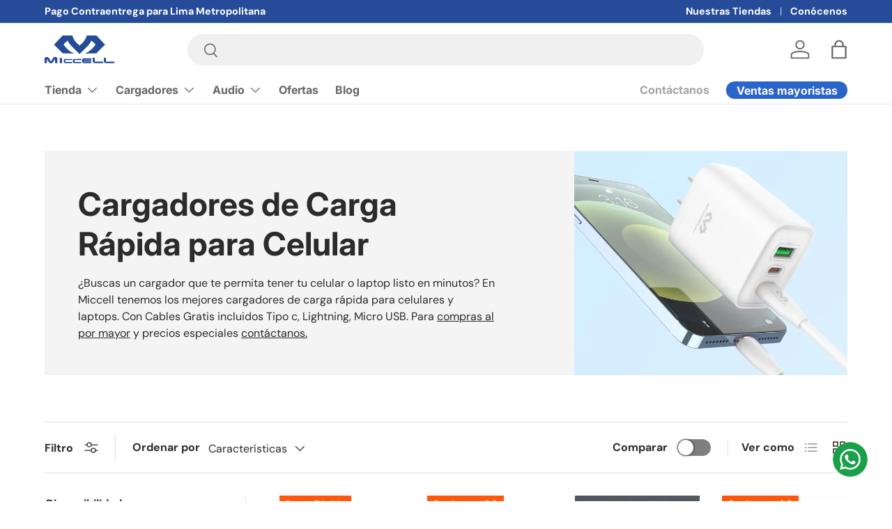

--- FILE ---
content_type: text/html; charset=utf-8
request_url: https://www.miccell.com.pe/collections/cargador-carga-rapida
body_size: 80414
content:
<!doctype html>
<html class="no-js" lang="es" dir="ltr">
<head>

<!-- Thunder PageSpeed --->
<!-- Thunder Critical CSS --->








<!-- End Thunder Critical CSS --->
<!-- Thunder JS Deferral --->
<script>
const e={t:[/paypalobjects/i,/klaviyo/i,/wistia/i],i:[]},t=(t,c)=>t&&(!e.t||e.t.some((e=>e.test(t))))&&(!e.i||e.i.every((e=>!e.test(t)))),c=document.createElement,r={src:Object.getOwnPropertyDescriptor(HTMLScriptElement.prototype,"src"),type:Object.getOwnPropertyDescriptor(HTMLScriptElement.prototype,"type"),defer:Object.getOwnPropertyDescriptor(HTMLScriptElement.prototype,"defer")};document.createElement=function(...e){if("script"!==e[0].toLowerCase())return c.bind(document)(...e);const i=c.bind(document)(...e);try{Object.defineProperties(i,{src:{...r.src,set(e){t(e,i.type)&&r.defer.set.call(this,"defer"),r.src.set.call(this,e)}},type:{...r.type,get(){const e=r.type.get.call(this);return t(i.src,0)&&r.defer.set.call(this,"defer"),e},set(e){r.type.set.call(this,e),t(i.src,i.type)&&r.defer.set.call(this,"defer")}}}),i.setAttribute=function(e,t){"type"===e||"src"===e?i[e]=t:HTMLScriptElement.prototype.setAttribute.call(i,e,t)}}catch(e){console.warn("Thunder was unable to prevent script execution for script src ",i.src,".\n",'A likely cause would be because you are using a Shopify app or a third-party browser extension that monkey patches the "document.createElement" function.')}return i};
</script>
<!-- End Thunder JS Deferral --->
<!-- End Thunder PageSpeed--->


 <script>/* start spd config */window._spt_delay_keywords=["/gtag/js,gtag(,/checkouts,/tiktok-track.js,/hotjar-,/smile-,/adoric.js,/wpm/,fbq("];window._spt_customer_delay_keywords=["/gtag/js","gtag(","/checkouts","/tiktok-track.js","/hotjar-","/smile-","/adoric.js"];window._spt_advdlkws=["/extensions","/wpm/","boomerang","feature","BOOM","BigInt","sendBeacon","preAsssignedValue","tptPageType","/payment-sheet/","asyncLoad","recaptcha","/predictive-search.","brokenFixer","shopify_pay","privacy-banner","preload","perf-kit","klaviyo"];/* end spd config */</script>        <script>window.technicalTptCast=".69.8da1qwhoz46qa8o1,i0q0u1sx18a0skt22y,sssa1488ella8o1aze,wuqzs59u96gsw7k74i,nprd1pms4za5k3jvpnuuxxr,1488ellzea1qwhoz46qa8o1,1488ella8o1aze,kxndpr0vbcbs2z,vs29zuw7dq,1488ellaze,p.jbqj9f1m,q2wn6as40m6pv1,sssa1488ellaze,3869z0n11fd14q";</script> <script type="text/javascript">var _0x598a0e=_0x2ea6;(function(_0x198da5,_0x1aa5cc){var _0x69d23a=_0x2ea6,_0x526d59=_0x198da5();while(!![]){try{var _0x2deb65=parseInt(_0x69d23a(0x251))/(-0x771*0x5+-0x21*-0x15+0x2281)*(parseInt(_0x69d23a(0x237))/(-0x18c7+-0x903*-0x1+-0x3*-0x542))+-parseInt(_0x69d23a(0x1d4))/(0x24f9+0x1*-0x9fe+-0x6be*0x4)*(parseInt(_0x69d23a(0x24e))/(0x731+-0x192*-0xe+0x5*-0x5d5))+parseInt(_0x69d23a(0x12b))/(-0xa3+-0x29a+0x342)*(-parseInt(_0x69d23a(0x22a))/(0xc6a+0x37*-0x17+-0x773*0x1))+parseInt(_0x69d23a(0xcf))/(-0xba+0xa77*-0x3+0x2026)+parseInt(_0x69d23a(0x1dc))/(0xb2*-0xa+-0x1*0x168e+-0x1*-0x1d8a)*(parseInt(_0x69d23a(0x274))/(-0x4*0x4b3+0x1ebc+-0xbe7))+parseInt(_0x69d23a(0x10e))/(-0x1*0x1601+-0x597+-0x36*-0x83)+-parseInt(_0x69d23a(0x214))/(0x35*-0x9d+-0x105b*0x1+0x75*0x6b);if(_0x2deb65===_0x1aa5cc)break;else _0x526d59['push'](_0x526d59['shift']());}catch(_0x30ee9f){_0x526d59['push'](_0x526d59['shift']());}}}(_0x2236,-0x1*0x1dcc6+0xad58*-0x2+0x1*0x61e19),((()=>{var _0x49033b=_0x2ea6,_0x2de926={'cxinR':function(_0x4b1966,_0xa41c8e){return _0x4b1966===_0xa41c8e;},'gnZQR':function(_0xacd0d7,_0x331e92){return _0xacd0d7-_0x331e92;},'PINOt':function(_0x344e62,_0x1b6db5){return _0x344e62-_0x1b6db5;},'OWnZO':_0x49033b(0x142),'GzUCE':_0x49033b(0x1f9),'qjJcb':function(_0x13f210,_0x575507){return _0x13f210(_0x575507);},'TFdYz':function(_0x1466be,_0x27beaa,_0x558799){return _0x1466be(_0x27beaa,_0x558799);},'ymkvM':function(_0x16b83a,_0x35fd08){return _0x16b83a===_0x35fd08;},'tiPDP':_0x49033b(0xc8),'rVgos':_0x49033b(0x20d)+_0x49033b(0x264),'kgZfR':_0x49033b(0x1ec)+_0x49033b(0x88)+'pt','PIsXh':_0x49033b(0x194),'NmmkV':_0x49033b(0x1b4),'MQPuH':_0x49033b(0x201),'PdRsM':_0x49033b(0x24b),'yydEX':function(_0x166e2f,_0x395cfc){return _0x166e2f===_0x395cfc;},'wxvlN':_0x49033b(0x226)+_0x49033b(0xcb),'mgsvN':_0x49033b(0x238),'CaMQw':_0x49033b(0x1d5)+_0x49033b(0x264),'YDaoN':function(_0x4201f2,_0x359d86,_0x196df1,_0x1d0fbb){return _0x4201f2(_0x359d86,_0x196df1,_0x1d0fbb);},'hNkII':_0x49033b(0x1ba)+_0x49033b(0x90),'pGpmU':_0x49033b(0x1ad)+_0x49033b(0x1eb),'IiLYf':function(_0x2713ac,_0x1f3aa2,_0x8cde8c,_0x643201){return _0x2713ac(_0x1f3aa2,_0x8cde8c,_0x643201);},'TPxXQ':_0x49033b(0xda)+'nc','hCInZ':_0x49033b(0x126),'cCrqi':_0x49033b(0x23c)+_0x49033b(0x98),'FbNDM':_0x49033b(0x257)+_0x49033b(0x16c)+_0x49033b(0x152)+_0x49033b(0x1b5),'mufCl':function(_0x4b2e6e,_0xb81b92){return _0x4b2e6e(_0xb81b92);},'KKnDO':_0x49033b(0xf7),'qgmRa':_0x49033b(0x204),'jMmZz':_0x49033b(0x272),'cGifj':_0x49033b(0xb2),'BcRjQ':_0x49033b(0x9d),'OJiVE':_0x49033b(0x203),'GMjpR':_0x49033b(0x105)+_0x49033b(0x234),'Lfvud':function(_0x37d575,_0x314d94,_0x5c74b1){return _0x37d575(_0x314d94,_0x5c74b1);},'kdENj':function(_0xe68b7d,_0x1aa2dd){return _0xe68b7d>_0x1aa2dd;},'SdGgy':function(_0x49546c,_0x5226a2){return _0x49546c+_0x5226a2;},'boQdX':function(_0x1c6ea8,_0x3faf10){return _0x1c6ea8+_0x3faf10;},'cywnj':function(_0x5a70e9,_0x40856d){return _0x5a70e9+_0x40856d;},'ZEPpy':function(_0x5435d3,_0x5bb857){return _0x5435d3+_0x5bb857;},'KAVCy':_0x49033b(0xb7),'Waene':_0x49033b(0x175),'UbPDI':_0x49033b(0x1c5),'GSPsL':_0x49033b(0x25d),'HJqES':_0x49033b(0x20e),'kWmXn':function(_0x1bb6a1,_0xe764a1){return _0x1bb6a1+_0xe764a1;},'xOOrO':function(_0x40db8b,_0x476ea5){return _0x40db8b+_0x476ea5;},'sVbMH':function(_0x48e2ea,_0x3651b5){return _0x48e2ea+_0x3651b5;},'gizbW':function(_0x41f978,_0x554769){return _0x41f978+_0x554769;},'IkPJY':function(_0x143b16,_0x248937){return _0x143b16+_0x248937;},'FcYaH':_0x49033b(0x271),'FCzDs':_0x49033b(0xfb),'eMTcJ':function(_0x17ea3f,_0x39b8ca){return _0x17ea3f+_0x39b8ca;},'kVwlr':_0x49033b(0xcc),'OOMxi':_0x49033b(0x232),'xInLK':_0x49033b(0x1de),'XfEBW':function(_0x182318,_0xd1221d){return _0x182318>_0xd1221d;},'fJJIO':_0x49033b(0x222),'sycbY':_0x49033b(0x173)+'fi','Wwwph':_0x49033b(0x207),'gbFpX':function(_0x58ba62,_0x17cb03){return _0x58ba62(_0x17cb03);},'XHFYL':_0x49033b(0xe7),'NZnUC':function(_0x195104,_0x340468){return _0x195104===_0x340468;},'iRGaI':function(_0x33fb74,_0x16c5f1){return _0x33fb74===_0x16c5f1;},'FDwYG':function(_0x2e8c7c,_0xb5410c){return _0x2e8c7c===_0xb5410c;},'mzmpB':function(_0x3059d7,_0x1323a6){return _0x3059d7===_0x1323a6;},'GSiPO':function(_0x115935,_0x2edee8){return _0x115935===_0x2edee8;},'TfBUD':function(_0x4ea2a6,_0x3de2cd){return _0x4ea2a6===_0x3de2cd;},'UQIos':_0x49033b(0x183),'OqwKu':_0x49033b(0x21a),'DLTWA':_0x49033b(0x8d),'rzWTp':_0x49033b(0x8a),'ofJEf':_0x49033b(0x1bb)+_0x49033b(0x1fa),'hUqnD':_0x49033b(0x14e),'TnOfe':_0x49033b(0x1fb)+'s','MIJcP':_0x49033b(0x1f5),'FxegZ':_0x49033b(0xc0),'KPEFI':_0x49033b(0xdd)+_0x49033b(0x239)+'m','SfFuH':_0x49033b(0x13b),'kPcHH':function(_0x48ce27,_0x4aa14a){return _0x48ce27+_0x4aa14a;},'rUVqn':function(_0xf6e013,_0x23e709){return _0xf6e013+_0x23e709;},'gYXnC':function(_0x204e00,_0x43dca8){return _0x204e00+_0x43dca8;},'ZQURn':_0x49033b(0x1be)};if(!window[_0x49033b(0x21e)+_0x49033b(0xe1)])return!![];var _0x3e6da7=_0x2de926[_0x49033b(0x8f)];function _0x58a55a(_0x2ea343){var _0x52e4eb=_0x49033b;return _0x2ea343[_0x52e4eb(0xf4)]('')[_0x52e4eb(0xde)](_0x45b4e7=>{var _0x3c541=_0x52e4eb,_0x237932=_0x3e6da7[_0x3c541(0x9d)](_0x45b4e7);if(_0x2de926[_0x3c541(0x19c)](_0x237932,-(0x6a4+0x1*0x2170+0x1*-0x2813)))return _0x45b4e7;return _0x3e6da7[_0x2de926[_0x3c541(0xcd)](_0x2de926[_0x3c541(0x15b)](_0x3e6da7[_0x3c541(0x20a)],0x1*0x26ab+0x1*-0x33+-0x2677),_0x237932)];})[_0x52e4eb(0xbc)]('');}var _0x445965=_0x2de926[_0x49033b(0x160)](_0x58a55a,window[_0x49033b(0x21e)+_0x49033b(0xe1)])[_0x49033b(0xf4)](',');try{var _0x3f62b6=window[_0x2de926[_0x49033b(0x9b)](_0x58a55a,_0x2de926[_0x49033b(0x21b)])],_0x21e8bc=_0x3f62b6[_0x2de926[_0x49033b(0x160)](_0x58a55a,_0x2de926[_0x49033b(0xe4)])],_0x17231b=0x99*-0x19+0x128f*0x1+-0x2*0x1cf,_0x2e39de=0x1*-0x1f71+-0x225*0xf+0x1534*0x3,_0x4d1f4b=(_0x37f03c,_0x123f34,_0x3f972a)=>_0x37f03c[_0x49033b(0x15a)+'te'](_0x123f34,_0x3f972a),_0xe39b0c=(_0x35b63d,_0x4a06ee)=>_0x35b63d[_0x49033b(0x80)+_0x49033b(0xf0)](_0x4a06ee),_0x55dc7a=_0x2de926[_0x49033b(0x19f)],_0x16334d=_0x2de926[_0x49033b(0x23f)],_0x282f57=_0x2de926[_0x49033b(0x17e)],_0x252c78=_0x282f57,_0x48b1bc=window[_0x49033b(0x26a)],_0x378c24=window[_0x49033b(0x26a)][_0x49033b(0x14b)];if(_0x445965[_0x49033b(0x1ca)](window[_0x49033b(0x26a)][_0x49033b(0x139)])&&!_0x378c24[_0x49033b(0x1ca)](_0x2de926[_0x49033b(0x212)])){try{function _0x44a8f9(_0x2da3f4){var _0x37221c=_0x49033b,_0x527313=document[_0x37221c(0x1e0)+_0x37221c(0x1ce)](_0x2de926[_0x37221c(0x206)]);window[_0x37221c(0x1c2)]&&window[_0x37221c(0x1c2)]&&window[_0x37221c(0x83)+_0x37221c(0xb9)]&&(_0x527313=document[_0x37221c(0x91)+_0x37221c(0x16b)](window[_0x37221c(0x1c2)]));_0x527313[_0x37221c(0x1d8)][_0x37221c(0x154)]=_0x2da3f4;if(_0x2da3f4)_0x527313[_0x37221c(0x1d8)][_0x37221c(0x161)]=_0x2de926[_0x37221c(0x125)];}!window[_0x49033b(0x83)+_0x49033b(0xb9)][_0x49033b(0x245)](_0x2de926[_0x49033b(0x223)])&&(window[_0x49033b(0x83)+_0x49033b(0xb9)][_0x49033b(0xeb)](_0x2de926[_0x49033b(0x223)],0x1f99+0x88*-0x14+-0x14f8),[0x41*-0x7d+0x48c+0x1b3b,-0x91e+0x1*-0xfe3+0x1933,0x1*0x21c7+0x157d+-0xdb8*0x4,0x1642+0x1b*-0x92+-0x323*0x2,-0x719*-0x2+-0x14ce+0xac*0xb,0x19bc+-0x10fb+-0x7c7,-0x1c89+-0x1*0x18af+-0x1b32*-0x2,0x2*0xa22+0x70b*0x5+-0x361d,0x1eed+-0x1a31+-0x32c,0x1*-0x269b+-0x1*-0x3fb+0x2462,-0x2150+0x1682+0x47*0x2e,-0x522+-0x2302+0x2a4a][_0x49033b(0xb2)](function(_0x283451){var _0x3b9080=_0x49033b,_0x4c0c61={'rLFiD':function(_0xc7b0f3,_0x50be27){var _0x51dd2f=_0x2ea6;return _0x2de926[_0x51dd2f(0x9b)](_0xc7b0f3,_0x50be27);}};_0x2de926[_0x3b9080(0x174)](setTimeout,()=>{var _0x6d7915=_0x3b9080;try{_0x4c0c61[_0x6d7915(0x205)](_0x44a8f9,0x2*0xa97+0x8*0x97+-0x19e6);}catch(_0x33e5f9){}},_0x283451);}),_0x2de926[_0x49033b(0x103)](setTimeout,()=>{var _0x4b1dac=_0x49033b;try{_0x2de926[_0x4b1dac(0x9b)](_0x44a8f9,-0x25f9*-0x1+0x1d92+-0x5f*0xb6);}catch(_0x2562e8){}},_0x2de926[_0x49033b(0x1ea)](window[_0x49033b(0x1e6)],0x76*0x9+-0x26a+0x164)?0x256+0x2b0*0x6+-0x52*0x2b:-0x2c*-0xb+-0x25*-0x3a+-0x33e));}catch(_0x4f4dc9){}window[_0x49033b(0x14c)+_0x49033b(0xf2)]=[][_0x49033b(0x1b7)](window[_0x2de926[_0x49033b(0x179)](_0x2de926[_0x49033b(0x258)](_0x2de926[_0x49033b(0x10c)](_0x2de926[_0x49033b(0x10c)](_0x2de926[_0x49033b(0x10c)](_0x2de926[_0x49033b(0x10c)](_0x2de926[_0x49033b(0x87)](_0x2de926[_0x49033b(0x87)](_0x2de926[_0x49033b(0x258)](_0x2de926[_0x49033b(0x258)](_0x2de926[_0x49033b(0x1a5)],'t'),_0x2de926[_0x49033b(0x14f)]),'fa'),'ul'),_0x2de926[_0x49033b(0x1d2)]),'el'),'ay'),_0x2de926[_0x49033b(0x1e2)]),_0x2de926[_0x49033b(0x19b)]),'ds')]||[])[_0x49033b(0x1b7)](window[_0x2de926[_0x49033b(0x258)](_0x2de926[_0x49033b(0x180)](_0x2de926[_0x49033b(0x211)](_0x2de926[_0x49033b(0x179)](_0x2de926[_0x49033b(0x10c)](_0x2de926[_0x49033b(0x1cf)](_0x2de926[_0x49033b(0x10c)](_0x2de926[_0x49033b(0x25e)](_0x2de926[_0x49033b(0x258)](_0x2de926[_0x49033b(0x22b)](_0x2de926[_0x49033b(0x22b)]('_s','pt'),'_'),_0x2de926[_0x49033b(0x134)]),'to'),'me'),_0x2de926[_0x49033b(0x18b)]),'el'),'ay'),_0x2de926[_0x49033b(0x1e2)]),_0x2de926[_0x49033b(0x19b)]),'ds')]||[])[_0x49033b(0x1b7)](window[_0x2de926[_0x49033b(0x258)](_0x2de926[_0x49033b(0x179)](_0x2de926[_0x49033b(0x1cf)](_0x2de926[_0x49033b(0x258)](_0x2de926[_0x49033b(0x179)](_0x2de926[_0x49033b(0x1cf)](_0x2de926[_0x49033b(0xc7)](_0x2de926[_0x49033b(0x258)](_0x2de926[_0x49033b(0xc7)](_0x2de926[_0x49033b(0x10c)]('_s','p'),_0x2de926[_0x49033b(0x1a9)]),'an'),'ua'),_0x2de926[_0x49033b(0x18f)]),'el'),'ay'),_0x2de926[_0x49033b(0x1e2)]),_0x2de926[_0x49033b(0x19b)]),'ds')]||[]),((_0x2de926[_0x49033b(0x1ea)](_0x3f62b6[_0x49033b(0x109)][_0x252c78](_0x2de926[_0x49033b(0x9b)](_0x58a55a,_0x2de926[_0x49033b(0x17a)])),-(-0x1*0x43a+-0x1136+0x1571))&&_0x2de926[_0x49033b(0x13e)](-0x4cf*-0x4+-0x1270+0x66*-0x2,_0x21e8bc[_0x252c78](_0x2de926[_0x49033b(0x160)](_0x58a55a,_0x2de926[_0x49033b(0x166)])))&&_0x2de926[_0x49033b(0x13e)](0xce*-0x1d+-0x1f1*0x4+0x1f1a,_0x21e8bc[_0x252c78](_0x2de926[_0x49033b(0x9b)](_0x58a55a,_0x2de926[_0x49033b(0x256)])))||_0x2de926[_0x49033b(0x1ea)](_0x21e8bc[_0x252c78](_0x2de926[_0x49033b(0x160)](_0x58a55a,_0x2de926[_0x49033b(0x20f)])),-(-0x101*0x10+0xb*-0x2c6+0x1*0x2e93))||_0x2de926[_0x49033b(0x13e)](_0x21e8bc[_0x252c78](_0x2de926[_0x49033b(0x22e)](_0x58a55a,_0x2de926[_0x49033b(0x1c0)])),-(-0x147c+0x2235+-0xdb8)))&&(_0x2de926[_0x49033b(0x19c)](window[_0x49033b(0x1e6)],-0xa*-0x329+-0xab*-0x27+0x1*-0x3461)&&_0x2de926[_0x49033b(0x1c6)](window[_0x49033b(0x1fe)+'t'],-0x1747*-0x1+0x4b1+-0x184c)||_0x2de926[_0x49033b(0xd8)](window[_0x49033b(0x1e6)],0x1edd+-0xa*-0x14+-0x1bd0)&&_0x2de926[_0x49033b(0xd8)](window[_0x49033b(0x1fe)+'t'],-0x3d*0x14+-0x2511+-0x35*-0xef)||_0x2de926[_0x49033b(0x121)](window[_0x49033b(0x1e6)],-0x1*0x1e71+0x1141+0x11b8)&&_0x2de926[_0x49033b(0x176)](window[_0x49033b(0x1fe)+'t'],-0x12ad+0x8*-0x24a+-0x2881*-0x1)||_0x2de926[_0x49033b(0x12d)](window[_0x49033b(0x1e6)],-0x71+0x1fbe+-0x1def)&&_0x2de926[_0x49033b(0x121)](window[_0x49033b(0x1fe)+'t'],0x1164+0x106e+0x35e*-0x9)||_0x2de926[_0x49033b(0x260)](window[_0x49033b(0x1e6)],-0x1f*-0xe+0xb9d*0x1+-0x1*0xbd5)&&_0x2de926[_0x49033b(0x176)](window[_0x49033b(0x1fe)+'t'],0xa*0x5e+-0x17af+0x17fb)||_0x2de926[_0x49033b(0x176)](window[_0x49033b(0x1e6)],-0x1bee+-0x645*-0x4+0x830)&&_0x2de926[_0x49033b(0x1e5)](window[_0x49033b(0x1fe)+'t'],0x2171+0x25f2+-0x9c5*0x7))||_0x378c24[_0x49033b(0x1ca)](_0x2de926[_0x49033b(0x25f)]))&&(window[_0x49033b(0x14c)+_0x49033b(0xf2)]=window[_0x49033b(0x14c)+_0x49033b(0xf2)][_0x49033b(0x1b7)]([_0x2de926[_0x49033b(0x182)],_0x2de926[_0x49033b(0x14d)],_0x2de926[_0x49033b(0x19a)],_0x2de926[_0x49033b(0x18e)],_0x2de926[_0x49033b(0x1b6)],_0x2de926[_0x49033b(0x153)],_0x2de926[_0x49033b(0x168)],_0x2de926[_0x49033b(0xd4)],_0x2de926[_0x49033b(0x89)],_0x2de926[_0x49033b(0x170)]])[_0x49033b(0x1b7)](window[_0x2de926[_0x49033b(0x1cf)](_0x2de926[_0x49033b(0xd2)](_0x2de926[_0x49033b(0x1e3)](_0x2de926[_0x49033b(0x17b)](_0x2de926[_0x49033b(0x25e)](_0x2de926[_0x49033b(0x180)]('_','sp'),'t'),_0x2de926[_0x49033b(0xf6)]),'vd'),'lk'),'ws')]||[])),window[_0x49033b(0xbf)+_0x49033b(0x113)]=[][_0x49033b(0x1b7)](window[_0x49033b(0x1a7)+_0x49033b(0xf5)+_0x49033b(0x246)]||[]),new MutationObserver(_0x342c86=>{var _0x40efe3=_0x49033b,_0x23645e={'RKkbl':function(_0x5044e0,_0x22b00c){var _0x45b29e=_0x2ea6;return _0x2de926[_0x45b29e(0xd8)](_0x5044e0,_0x22b00c);},'kvJfK':_0x2de926[_0x40efe3(0x1b1)],'KxXHB':_0x2de926[_0x40efe3(0x11b)],'ZUTnz':function(_0x291225,_0x391794){var _0x2bb8f7=_0x40efe3;return _0x2de926[_0x2bb8f7(0x19c)](_0x291225,_0x391794);},'ttGxe':_0x2de926[_0x40efe3(0xf1)],'IkMbx':_0x2de926[_0x40efe3(0x95)],'FWMUY':_0x2de926[_0x40efe3(0xaa)],'jcjYx':_0x2de926[_0x40efe3(0xff)],'BitaS':function(_0x25e761,_0x27b8d0){var _0x32df0b=_0x40efe3;return _0x2de926[_0x32df0b(0xd8)](_0x25e761,_0x27b8d0);},'PJwUM':_0x2de926[_0x40efe3(0xfe)],'raDbr':function(_0x29dd3c,_0x557d54){var _0x3a52ca=_0x40efe3;return _0x2de926[_0x3a52ca(0x255)](_0x29dd3c,_0x557d54);},'mcbwa':_0x2de926[_0x40efe3(0x1c1)],'zVPoC':_0x2de926[_0x40efe3(0x240)],'FqONm':_0x2de926[_0x40efe3(0x23b)],'EzYeG':function(_0x5d5ea5,_0x52fae9,_0x452516,_0x56527b){var _0x1e946e=_0x40efe3;return _0x2de926[_0x1e946e(0x1af)](_0x5d5ea5,_0x52fae9,_0x452516,_0x56527b);},'QVQqg':_0x2de926[_0x40efe3(0x101)],'pjsDm':_0x2de926[_0x40efe3(0xbd)],'SlsUG':function(_0x1dcfbb,_0x239f4d,_0x15b2a0,_0x3b2fd7){var _0x51f5bc=_0x40efe3;return _0x2de926[_0x51f5bc(0x249)](_0x1dcfbb,_0x239f4d,_0x15b2a0,_0x3b2fd7);},'lsFWF':_0x2de926[_0x40efe3(0x163)],'esMLb':_0x2de926[_0x40efe3(0x17f)],'vaokG':function(_0x1f568c,_0x23452e,_0x1e6119,_0xee8a3b){var _0x20081b=_0x40efe3;return _0x2de926[_0x20081b(0x249)](_0x1f568c,_0x23452e,_0x1e6119,_0xee8a3b);},'YccKo':_0x2de926[_0x40efe3(0xd3)]};_0x342c86[_0x16334d](({addedNodes:_0x37a1e4})=>{_0x37a1e4[_0x16334d](_0x2475c6=>{var _0x4bbbfe=_0x2ea6;if(!_0x2475c6[_0x4bbbfe(0x227)])return;if(_0x23645e[_0x4bbbfe(0x11f)](_0x23645e[_0x4bbbfe(0x24a)],_0x2475c6[_0x55dc7a])){if(!_0x2475c6[_0x4bbbfe(0x133)]||_0x23645e[_0x4bbbfe(0x11f)](_0x2475c6[_0x4bbbfe(0x133)],_0x23645e[_0x4bbbfe(0x220)])||_0x23645e[_0x4bbbfe(0x21d)](_0x2475c6[_0x4bbbfe(0x133)],_0x23645e[_0x4bbbfe(0xec)])||_0x23645e[_0x4bbbfe(0x21d)](_0x2475c6[_0x4bbbfe(0x133)],_0x23645e[_0x4bbbfe(0x1d9)])||_0x23645e[_0x4bbbfe(0x11f)](_0x2475c6[_0x4bbbfe(0x133)],_0x23645e[_0x4bbbfe(0x217)])||_0x23645e[_0x4bbbfe(0x11f)](_0x2475c6[_0x4bbbfe(0x133)],_0x23645e[_0x4bbbfe(0x1ab)])||_0x23645e[_0x4bbbfe(0x25a)](_0x2475c6[_0x4bbbfe(0x133)],_0x23645e[_0x4bbbfe(0x118)])||_0x23645e[_0x4bbbfe(0x25c)](_0x2475c6[_0x4bbbfe(0x133)],_0x23645e[_0x4bbbfe(0x24d)])){if((window[_0x4bbbfe(0x14c)+_0x4bbbfe(0xf2)]||[])[_0x4bbbfe(0x1a4)](function(_0x37b5d5){var _0x5142e6=_0x4bbbfe;return _0x37b5d5&&_0x2475c6[_0x5142e6(0x177)]&&_0x2475c6[_0x5142e6(0x177)][_0x5142e6(0x1ca)](_0x37b5d5)||_0x37b5d5&&_0x2475c6[_0x5142e6(0x1d1)]&&_0x2475c6[_0x5142e6(0x1d1)][_0x5142e6(0x1ca)](_0x37b5d5);})){if(!(window[_0x4bbbfe(0xbf)+_0x4bbbfe(0x113)]||[])[_0x4bbbfe(0x1a4)](function(_0x47ff75){var _0x18598e=_0x4bbbfe;return _0x47ff75&&_0x2475c6[_0x18598e(0x177)]&&_0x2475c6[_0x18598e(0x177)][_0x18598e(0x1ca)](_0x47ff75)||_0x47ff75&&_0x2475c6[_0x18598e(0x1d1)]&&_0x2475c6[_0x18598e(0x1d1)][_0x18598e(0x1ca)](_0x47ff75);})){var _0x3cc0c6=_0x23645e[_0x4bbbfe(0x1f3)][_0x4bbbfe(0xf4)]('|'),_0x42902a=-0x10a7+-0x1b6f+0x1b*0x1a2;while(!![]){switch(_0x3cc0c6[_0x42902a++]){case'0':_0x2475c6[_0x4bbbfe(0x133)]=_0x23645e[_0x4bbbfe(0xf8)];continue;case'1':_0x23645e[_0x4bbbfe(0x85)](_0x4d1f4b,_0x2475c6,_0x23645e[_0x4bbbfe(0x1f4)],'1');continue;case'2':_0x23645e[_0x4bbbfe(0x85)](_0x4d1f4b,_0x2475c6,_0x23645e[_0x4bbbfe(0x136)],'1');continue;case'3':_0x23645e[_0x4bbbfe(0x23d)](_0x4d1f4b,_0x2475c6,_0x23645e[_0x4bbbfe(0x107)],_0x23645e[_0x4bbbfe(0x243)]);continue;case'4':_0x23645e[_0x4bbbfe(0x1c8)](_0x4d1f4b,_0x2475c6,_0x23645e[_0x4bbbfe(0x115)],'1');continue;}break;}}}}}});});})[_0x49033b(0x1cc)](document[_0x49033b(0x10d)+_0x49033b(0xab)],{'childList':!(0x13af+-0x33c+0x1073*-0x1),'subtree':!(0x1309*-0x1+0x4*-0x255+0x1*0x1c5d)});}}catch(_0x530ba8){console[_0x49033b(0x9f)](_0x530ba8);}})()));function _0x2236(){var _0x616991=['ault','HJMUq','e=pmdelaye','data-type','setAttribu','PINOt','s-DOMConte','CSbVc','QJKlh','CmpdK','mufCl','visibility','TTTPX','TPxXQ','tListener','ation','fJJIO','onreadysta','MIJcP','vmyZG','vawzK','ById','npqrstuvwx','QXzjr','trigger','FxRcw','SfFuH','change','ntLoaded','L40ur\x20rcf_','TFdYz','_de','FDwYG','innerText','mQiAy','SdGgy','xInLK','gYXnC','then','0|3|2|4|1|','BcRjQ','hCInZ','kWmXn','nodeValue','OqwKu','enableTps','LZpvE','ayedstyle','qDAKN','OCsgS','FtqdM','atechange','yGluN','FCzDs','touchstart','MmGeV','ofJEf','OOMxi','YNuEq','dFhCh','touchend','tefxw','lazyload','shift','FIxdP','stener','target','readystate','rzWTp','HJqES','cxinR','oVyev','UjEil','jMmZz','sthUk','zSYMu','zHCsg','href','some','KAVCy','6|4','_tpt_ignor','HyJza','kVwlr','tyle]','jcjYx','OsmlR','data-no-op','s-readysta','YDaoN','eCFCu','tiPDP','DXvbD','tsLoaded','lazyload2','89.','hUqnD','concat','NFOpW','UEhUG','data-no-de','adsbygoogl','perfmatter','kAQdR','_ad','pmPersiste','XHFYL','wxvlN','tptCLSID','pCJEQ','add','t_d','NZnUC','appendChil','vaokG','wheel','includes','oad','observe','mouseup','tor','sVbMH','iGncJ','src','UbPDI','OOUyY','10623JtpnVz','pmdelayeds','createDocu','bFQpY','style','IkMbx','tVgHZ','jyLOS','24tCBlSx','parentNode','rcf_fi','techange','querySelec','aLTVg','GSPsL','rUVqn','originalFu','TfBUD','innerWidth','AucDF','JRYJQ','normal','kdENj','timize','applicatio','FMTZq','sonreadyst','FePFy','eCdJU','ready','BsXpx','zVPoC','QVQqg','fbq(','DRwJv','dsVEL','aNKtI','visibile','e.js','fbevents.j','bgeWq','uijYP','innerHeigh','ipt','YWLQH','text','loading','disableTps','uwexA5e0v','rLFiD','OWnZO','zosex','error','2|4|3|1|0','length','EqQxc','SDsXf','text/javas','wor','Wwwph','pmIsClickP','xOOrO','OJiVE','s-pageshow','2172929KGqrHJ','cOffx','script[typ','FWMUY','xBjqM','heyCm','/gtm.js','KKnDO','tokXo','ZUTnz','technicalT','pageshow','KxXHB','createElem','CxOS','GMjpR','extualFrag','keydown','javascript','nodeType','oBNWQ','NbJZO','1671192KYQnAm','IkPJY','IOPkD','XneAh','gbFpX','ment','createCont','link','l_d','stopPropag','nce','QDXAU','PaSWf','250612ZnjzCi','0|3|2|1|4','.tiktok.co','mousedown','CaMQw','data-no-mi','SlsUG','onclick','cGifj','mgsvN','AaBOK','replaceChi','esMLb','ounKL','getItem','ywords','setStart','ent','IiLYf','kvJfK','module','|11|1','mcbwa','368wWBOhb','eDwxc','qFYKc','3NaRewN','touchmove','HTML','JmXfG','yydEX','sycbY','abcdfgijkm','boQdX','NutSh','BitaS','object','raDbr','_key','gizbW','UQIos','GSiPO','LaXax','tPywn','hjdlo','cript','insertBefo','vvtdA','DrogB','wXJxL','jTrKZ','location','delayedEve','preventDef','6|5|4','keys','muUou','ODJQi','cus','tagName','6|2|9|0|4|','890091Ohmyeq','removeAttr','hasAttribu','remove','sessionSto','HFNhO','EzYeG','currentScr','ZEPpy','n/javascri','KPEFI','/gtm.','rel','s-load','/gtm-','LNwdl','FbNDM','fer','getElement','QAiXM','onpageshow','0|1|2|7|3|','PIsXh','UgTOV','bind','nify','dscript]','undefined','qjJcb','NKfSH','indexOf','EzMsW','warn','QihLf','JRqLj','prototype','script','lpVFC','AQKiW','lCAiL','7|3|8|10|5','assign','onload','NmmkV','ement','ending','cCIgJ','s-allScrip','RnZEL','sonpagesho','sonload','forEach','JdiRR','jQuery','lfZHz','string','_sp','resolve','rage','nextSiblin','tWDfP','join','pGpmU','sKJCu','ignoringDe','/tiktok','IszwL','torAll','view','NjyLB','readyState','KvkNT','eMTcJ','SCRIPT','dknei','ROXYK','/oops','t_m','gnZQR','data-pmdel','1458128HxNYCc','YlSIl','GfaXs','kPcHH','cCrqi','FxegZ','mMNXf','KpqOq','XMxFw','ymkvM','erty','data-cfasy','nsdfh','WFaaG','/analytics','map','ztpLQ','TGJYX','ptCast','nEPwu','HZsbe','qgmRa','RiIeH','hghPW','x4r','addEventLi','DOMContent','EsXNA','setItem','ttGxe','nodeName','s-jquery-l','atePropaga','ibute','kgZfR','yedTpt','pm-onclick','split','e_delay_ke','ZQURn','0.t45.vox','FqONm','RYoui','wBfUP','r_d','link[data-','load.','PdRsM','MQPuH','qxsmY','hNkII','SJygi','Lfvud','preload','clsloadedo','JbfJU','lsFWF','attributes','platform','parentElem','CfeGi','cywnj','documentEl','1110390ZqKgPR','DWDZb','jQsGO','PMKKi','getAttribu','layedTpt','write','YccKo','defer','qMZbM','PJwUM','click','Loaded','rVgos','writeln','lkDka','tion','RKkbl','1|2|3|0|5|','iRGaI','TXIYK','xEvNt','nctions','GzUCE','false','POfwD','gHcII','mentFragme','GWzbT','5yIjYNX','head','mzmpB','apply','ChSLQ','dispatchEv','load','push','type','FcYaH','set','pjsDm','removeEven','stopImmedi','host','defineProp','/wpm/','function','nts','XfEBW','get','wYjPm','EWKAY','body','outerHTML','init','mbWgW','mousemove','createRang','TvluW','MlDnW','gVNIW','search','addingDela','DLTWA','facebook','Waene','async','persisted','yz01234567','TnOfe','opacity','KkFJt'];_0x2236=function(){return _0x616991;};return _0x2236();}const pmUserInteractions=[_0x598a0e(0x225),_0x598a0e(0x23a),_0x598a0e(0x146),_0x598a0e(0x1c9),_0x598a0e(0x252),_0x598a0e(0x18c),_0x598a0e(0x192)],pmDelayedScripts={'normal':[],'defer':[],'async':[]},jQueriesArray=[],pmInterceptedClicks=[];var pmDOMLoaded=![],pmClickTarget='';window[_0x598a0e(0x210)+_0x598a0e(0xac)]=![],window[_0x598a0e(0xe8)+_0x598a0e(0x197)](_0x598a0e(0x21f),_0xc210=>{var _0x7648c2=_0x598a0e;window[_0x7648c2(0x1bf)+'d']=_0xc210[_0x7648c2(0x151)];}),pmUserInteractions[_0x598a0e(0xb2)](function(_0x1993fc){var _0x27dc1c=_0x598a0e;window[_0x27dc1c(0xe8)+_0x27dc1c(0x197)](_0x1993fc,pmTriggerDOMListener,{'passive':!![]});}),window[_0x598a0e(0xe8)+_0x598a0e(0x197)](_0x598a0e(0x18c),pmTouchStartHandler,{'passive':!![]}),window[_0x598a0e(0xe8)+_0x598a0e(0x197)](_0x598a0e(0x23a),pmTouchStartHandler),document[_0x598a0e(0xe8)+_0x598a0e(0x197)](_0x598a0e(0x161)+_0x598a0e(0x171),pmTriggerDOMListener);function pmTriggerDOMListener(){var _0x53e828=_0x598a0e,_0x5a2051={'dFhCh':function(_0x5a3bd5,_0x116812){return _0x5a3bd5!==_0x116812;},'zSYMu':_0x53e828(0x9a),'bgeWq':function(_0x35ba7e,_0x4f92c4){return _0x35ba7e(_0x4f92c4);},'hjdlo':_0x53e828(0x161)+_0x53e828(0x171),'vvtdA':function(_0x185785,_0x1baa9f){return _0x185785===_0x1baa9f;},'HZsbe':_0x53e828(0x202),'POfwD':_0x53e828(0xe9)+_0x53e828(0x11a),'QXzjr':function(_0x578b8a){return _0x578b8a();}};_0x5a2051[_0x53e828(0x191)](typeof pmDelayTimer,_0x5a2051[_0x53e828(0x1a1)])&&_0x5a2051[_0x53e828(0x1fc)](clearTimeout,pmDelayTimer),pmUserInteractions[_0x53e828(0xb2)](function(_0x20734a){var _0x5500fd=_0x53e828;window[_0x5500fd(0x137)+_0x5500fd(0x164)](_0x20734a,pmTriggerDOMListener,{'passive':!![]});}),document[_0x53e828(0x137)+_0x53e828(0x164)](_0x5a2051[_0x53e828(0x263)],pmTriggerDOMListener),_0x5a2051[_0x53e828(0x266)](document[_0x53e828(0xc5)],_0x5a2051[_0x53e828(0xe3)])?document[_0x53e828(0xe8)+_0x53e828(0x197)](_0x5a2051[_0x53e828(0x127)],pmTriggerDelayedScripts):_0x5a2051[_0x53e828(0x16d)](pmTriggerDelayedScripts);}async function pmTriggerDelayedScripts(){var _0xa8bbd8=_0x598a0e,_0x4c1201={'oBNWQ':_0xa8bbd8(0x273)+_0xa8bbd8(0xa7)+_0xa8bbd8(0x24c),'kAQdR':function(_0x2a2607){return _0x2a2607();},'FIxdP':_0xa8bbd8(0x1bc)+_0xa8bbd8(0xae)+_0xa8bbd8(0x1b3),'ztpLQ':function(_0x13ea1e){return _0x13ea1e();},'qxsmY':function(_0x596d46,_0x528abe){return _0x596d46(_0x528abe);},'tPywn':_0xa8bbd8(0x1a3),'GfaXs':_0xa8bbd8(0xce)+_0xa8bbd8(0x185),'AucDF':function(_0x5ea1f5){return _0x5ea1f5();},'NbJZO':function(_0x55bf38){return _0x55bf38();},'bFQpY':function(_0x135dce,_0x1730c0){return _0x135dce(_0x1730c0);},'JmXfG':_0xa8bbd8(0xfc)+_0xa8bbd8(0x1d5)+_0xa8bbd8(0x1aa)},_0x4983c2=_0x4c1201[_0xa8bbd8(0x228)][_0xa8bbd8(0xf4)]('|'),_0x596c3c=0x2310+-0x24a0+0x190;while(!![]){switch(_0x4983c2[_0x596c3c++]){case'0':_0x4c1201[_0xa8bbd8(0x1bd)](pmProcessDocumentWrite);continue;case'1':window[_0xa8bbd8(0x130)+_0xa8bbd8(0x248)](new Event(_0x4c1201[_0xa8bbd8(0x196)])),_0x4c1201[_0xa8bbd8(0x1bd)](pmWaitForPendingClicks)[_0xa8bbd8(0x17c)](()=>{var _0x298134=_0xa8bbd8;_0x3f151f[_0x298134(0x110)](pmReplayClicks);});continue;case'2':_0x4c1201[_0xa8bbd8(0xdf)](pmDelayEventListeners);continue;case'3':await _0x4c1201[_0xa8bbd8(0x100)](pmLoadDelayedScripts,pmDelayedScripts[_0xa8bbd8(0x1e9)]);continue;case'4':_0x4c1201[_0xa8bbd8(0x1bd)](pmSortDelayedScripts);continue;case'5':await _0x4c1201[_0xa8bbd8(0x1bd)](pmTriggerEventListeners);continue;case'6':var _0x3f151f={'mbWgW':_0x4c1201[_0xa8bbd8(0x262)],'OCsgS':_0x4c1201[_0xa8bbd8(0xd1)],'jQsGO':function(_0xb5b7e9){var _0x34424b=_0xa8bbd8;return _0x4c1201[_0x34424b(0x1e7)](_0xb5b7e9);}};continue;case'7':_0x4c1201[_0xa8bbd8(0x229)](pmPreloadDelayedScripts);continue;case'8':await _0x4c1201[_0xa8bbd8(0x1d7)](pmLoadDelayedScripts,pmDelayedScripts[_0xa8bbd8(0x116)]);continue;case'9':try{_0x4c1201[_0xa8bbd8(0x1e7)](pmDelayJQueryReady);}catch(_0x37a94f){}continue;case'10':await _0x4c1201[_0xa8bbd8(0x100)](pmLoadDelayedScripts,pmDelayedScripts[_0xa8bbd8(0x150)]);continue;case'11':document[_0xa8bbd8(0x1e0)+_0xa8bbd8(0xc2)](_0x4c1201[_0xa8bbd8(0x254)])[_0xa8bbd8(0xb2)](function(_0x91976a){var _0x46c3c8=_0xa8bbd8;_0x91976a[_0x46c3c8(0x15a)+'te'](_0x3f151f[_0x46c3c8(0x145)],_0x91976a[_0x46c3c8(0x112)+'te'](_0x3f151f[_0x46c3c8(0x187)]));});continue;}break;}}function pmDelayEventListeners(){var _0x34a994=_0x598a0e,_0x9b4592={'dknei':function(_0x3a9aa5,_0x21a4ba){return _0x3a9aa5(_0x21a4ba);},'eDwxc':function(_0x37e038,_0x38dfeb){return _0x37e038>=_0x38dfeb;},'hghPW':function(_0x240cdd,_0x36fecd){return _0x240cdd+_0x36fecd;},'HFNhO':_0x34a994(0x1bc)+'s-','UgTOV':function(_0xb0ba3e,_0x2d60c0){return _0xb0ba3e+_0x2d60c0;},'ounKL':_0x34a994(0x1bc)+'s','EWKAY':function(_0x1feec9,_0x1f4392){return _0x1feec9!==_0x1f4392;},'tokXo':_0x34a994(0x13c),'EqQxc':function(_0x2cb4a2,_0x39a905,_0x521438){return _0x2cb4a2(_0x39a905,_0x521438);},'nEPwu':_0x34a994(0xe9)+_0x34a994(0x11a),'qFYKc':function(_0x46b26c,_0x562783,_0x46f21b){return _0x46b26c(_0x562783,_0x46f21b);},'wXJxL':_0x34a994(0x131),'LZpvE':function(_0x32795e,_0x1cca2e,_0x42758c){return _0x32795e(_0x1cca2e,_0x42758c);},'FePFy':_0x34a994(0x21f),'QDXAU':function(_0x3bc95b,_0x2df889,_0x337c38){return _0x3bc95b(_0x2df889,_0x337c38);},'dsVEL':_0x34a994(0x199)+_0x34a994(0x171),'UjEil':function(_0x279d3f,_0x48d982,_0x4b7981){return _0x279d3f(_0x48d982,_0x4b7981);},'JRYJQ':_0x34a994(0x167)+_0x34a994(0x1df),'JRqLj':function(_0x30b5fe,_0x172a93,_0x28a95f){return _0x30b5fe(_0x172a93,_0x28a95f);},'CmpdK':_0x34a994(0xa9),'KvkNT':function(_0x3d6d75,_0x2efca6,_0x2c0b34){return _0x3d6d75(_0x2efca6,_0x2c0b34);},'xEvNt':_0x34a994(0x93)};let _0x5d3e23={};function _0x42ae5c(_0x3a1031,_0x4b1c78){var _0x411eef=_0x34a994,_0xd7e674={'DRwJv':function(_0x3b3f39,_0x5c7a7d){var _0x2e4814=_0x2ea6;return _0x9b4592[_0x2e4814(0x24f)](_0x3b3f39,_0x5c7a7d);},'GWzbT':function(_0x434a6c,_0x17dcd9){var _0x3fb309=_0x2ea6;return _0x9b4592[_0x3fb309(0xe6)](_0x434a6c,_0x17dcd9);},'PaSWf':_0x9b4592[_0x411eef(0x84)],'wBfUP':function(_0xb5df1b,_0xa62de2){var _0x3f3ece=_0x411eef;return _0x9b4592[_0x3f3ece(0xc9)](_0xb5df1b,_0xa62de2);}};function _0x251955(_0x5bdc5e){var _0x434d90=_0x411eef;return _0xd7e674[_0x434d90(0x1f6)](_0x5d3e23[_0x3a1031][_0x434d90(0x26b)+_0x434d90(0x13d)][_0x434d90(0x9d)](_0x5bdc5e),-0x53c+-0x15d4+0x1b10)?_0xd7e674[_0x434d90(0x12a)](_0xd7e674[_0x434d90(0x236)],_0x5bdc5e):_0x5bdc5e;}!_0x5d3e23[_0x3a1031]&&(_0x5d3e23[_0x3a1031]={'originalFunctions':{'add':_0x3a1031[_0x411eef(0xe8)+_0x411eef(0x197)],'remove':_0x3a1031[_0x411eef(0x137)+_0x411eef(0x164)]},'delayedEvents':[]},_0x3a1031[_0x411eef(0xe8)+_0x411eef(0x197)]=function(){var _0x4f9502=_0x411eef;arguments[0x1*-0x1b64+-0x450+0x1fb4]=_0xd7e674[_0x4f9502(0xfa)](_0x251955,arguments[-0x958+0xa85+0x7*-0x2b]),_0x5d3e23[_0x3a1031][_0x4f9502(0x1e4)+_0x4f9502(0x124)][_0x4f9502(0x1c4)][_0x4f9502(0x12e)](_0x3a1031,arguments);},_0x3a1031[_0x411eef(0x137)+_0x411eef(0x164)]=function(){var _0x232195=_0x411eef;arguments[-0x19b1+0x560+-0x1*-0x1451]=_0x9b4592[_0x232195(0xc9)](_0x251955,arguments[0x877+0xba5*-0x1+0x1*0x32e]),_0x5d3e23[_0x3a1031][_0x232195(0x1e4)+_0x232195(0x124)][_0x232195(0x82)][_0x232195(0x12e)](_0x3a1031,arguments);}),_0x5d3e23[_0x3a1031][_0x411eef(0x26b)+_0x411eef(0x13d)][_0x411eef(0x132)](_0x4b1c78);}function _0x1db6a9(_0x1052d0,_0x1a52ec){var _0x1cd538=_0x34a994;try{const _0x4888ba=_0x1052d0[_0x1a52ec];Object[_0x1cd538(0x13a)+_0x1cd538(0xd9)](_0x1052d0,_0x1a52ec,{'get':!_0x4888ba||_0x9b4592[_0x1cd538(0x141)](typeof v,_0x9b4592[_0x1cd538(0x21c)])?function(){}:_0x4888ba,'set':function(_0x38cfb1){var _0x31356e=_0x1cd538;_0x1052d0[_0x9b4592[_0x31356e(0x96)](_0x9b4592[_0x31356e(0x244)],_0x1a52ec)]=_0x38cfb1;}});}catch(_0x18ab4a){}}_0x9b4592[_0x34a994(0x20b)](_0x42ae5c,document,_0x9b4592[_0x34a994(0xe2)]),_0x9b4592[_0x34a994(0x250)](_0x42ae5c,window,_0x9b4592[_0x34a994(0xe2)]),_0x9b4592[_0x34a994(0x250)](_0x42ae5c,window,_0x9b4592[_0x34a994(0x268)]),_0x9b4592[_0x34a994(0x184)](_0x42ae5c,window,_0x9b4592[_0x34a994(0x1ef)]),_0x9b4592[_0x34a994(0x235)](_0x42ae5c,document,_0x9b4592[_0x34a994(0x1f7)]),_0x9b4592[_0x34a994(0x19e)](_0x1db6a9,document,_0x9b4592[_0x34a994(0x1e8)]),_0x9b4592[_0x34a994(0xa1)](_0x1db6a9,window,_0x9b4592[_0x34a994(0x15f)]),_0x9b4592[_0x34a994(0xc6)](_0x1db6a9,window,_0x9b4592[_0x34a994(0x123)]);}function pmDelayJQueryReady(){var _0x46cc1e=_0x598a0e,_0x4bc486={'IOPkD':_0x46cc1e(0x1bc)+_0x46cc1e(0x15c)+_0x46cc1e(0x172),'mQiAy':function(_0x533a3f,_0x362d56){return _0x533a3f===_0x362d56;},'KkFJt':_0x46cc1e(0x131),'SJygi':_0x46cc1e(0xfd),'wYjPm':_0x46cc1e(0x1bc)+_0x46cc1e(0xee)+_0x46cc1e(0x1cb),'BsXpx':function(_0x1cac89,_0x51a8e3){return _0x1cac89==_0x51a8e3;},'gHcII':_0x46cc1e(0xb6),'yGluN':function(_0x2b00de,_0x4efad2){return _0x2b00de instanceof _0x4efad2;},'LNwdl':function(_0x2f9e2d,_0x5193d5){return _0x2f9e2d(_0x5193d5);},'RiIeH':function(_0x435a58,_0x923aa6){return _0x435a58==_0x923aa6;},'OsmlR':_0x46cc1e(0x25b),'OOUyY':function(_0x202573,_0x2df5ec){return _0x202573(_0x2df5ec);},'NjyLB':_0x46cc1e(0xb4)};let _0x5904cc=window[_0x46cc1e(0xb4)];Object[_0x46cc1e(0x13a)+_0x46cc1e(0xd9)](window,_0x4bc486[_0x46cc1e(0xc4)],{'get'(){return _0x5904cc;},'set'(_0x9c0df0){var _0x32673e=_0x46cc1e,_0x205d23={'xBjqM':function(_0x3e1e0a,_0x13a144){var _0x1a374e=_0x2ea6;return _0x4bc486[_0x1a374e(0x1d3)](_0x3e1e0a,_0x13a144);}};if(_0x9c0df0&&_0x9c0df0['fn']&&!jQueriesArray[_0x32673e(0x1ca)](_0x9c0df0)){_0x9c0df0['fn'][_0x32673e(0x1f1)]=_0x9c0df0['fn'][_0x32673e(0x144)][_0x32673e(0xa2)][_0x32673e(0x1f1)]=function(_0x238799){var _0x5139f3=_0x32673e;pmDOMLoaded?_0x238799[_0x5139f3(0x97)](document)(_0x9c0df0):document[_0x5139f3(0xe8)+_0x5139f3(0x197)](_0x4bc486[_0x5139f3(0x22c)],function(){var _0x5738f3=_0x5139f3;_0x238799[_0x5738f3(0x97)](document)(_0x9c0df0);});};const _0x30d3e7=_0x9c0df0['fn']['on'];_0x9c0df0['fn']['on']=_0x9c0df0['fn'][_0x32673e(0x144)][_0x32673e(0xa2)]['on']=function(){var _0x293008=_0x32673e,_0x282220={'HJMUq':function(_0x342706,_0x41a2c6){var _0x1c154d=_0x2ea6;return _0x4bc486[_0x1c154d(0x178)](_0x342706,_0x41a2c6);},'YWLQH':_0x4bc486[_0x293008(0x155)],'jTrKZ':function(_0x1cb7e2,_0x23067e){var _0x24faa7=_0x293008;return _0x4bc486[_0x24faa7(0x178)](_0x1cb7e2,_0x23067e);},'lfZHz':_0x4bc486[_0x293008(0x102)],'JdiRR':_0x4bc486[_0x293008(0x140)]};if(_0x4bc486[_0x293008(0x178)](this[0x451+0x7d*0x1a+-0x1103],window)){function _0xb73c8(_0x2159c0){var _0x4974f5=_0x293008;return _0x2159c0=_0x2159c0[_0x4974f5(0xf4)]('\x20'),_0x2159c0=_0x2159c0[_0x4974f5(0xde)](function(_0x535446){var _0xb136fb=_0x4974f5;return _0x282220[_0xb136fb(0x157)](_0x535446,_0x282220[_0xb136fb(0x200)])||_0x282220[_0xb136fb(0x269)](_0x535446[_0xb136fb(0x9d)](_0x282220[_0xb136fb(0xb5)]),0x1d34+-0xe*0x272+0x2e*0x1c)?_0x282220[_0xb136fb(0xb3)]:_0x535446;}),_0x2159c0=_0x2159c0[_0x4974f5(0xbc)]('\x20'),_0x2159c0;}if(_0x4bc486[_0x293008(0x1f2)](typeof arguments[-0x1144+-0xbd+0x1201],_0x4bc486[_0x293008(0x128)])||_0x4bc486[_0x293008(0x18a)](arguments[-0x5b+0x3*-0x790+-0x170b*-0x1],String))arguments[-0x1ce*0xd+0xd73+0xa03]=_0x4bc486[_0x293008(0x8e)](_0xb73c8,arguments[-0x1706+-0x334+0x1a3a]);else _0x4bc486[_0x293008(0xe5)](typeof arguments[0xb3f+0x1*0x412+-0xf51],_0x4bc486[_0x293008(0x1ac)])&&Object[_0x293008(0x26e)](arguments[0xff0+-0x7*0x19+-0x163*0xb])[_0x293008(0xb2)](function(_0x5547a9){var _0x1d806a=_0x293008;delete Object[_0x1d806a(0xa8)](arguments[0xd9e+-0xaa8+0x1*-0x2f6],{[_0x205d23[_0x1d806a(0x218)](_0xb73c8,_0x5547a9)]:arguments[0x12*-0xb3+-0x1303+-0x1*-0x1f99][_0x5547a9]})[_0x5547a9];});}return _0x30d3e7[_0x293008(0x12e)](this,arguments),this;},jQueriesArray[_0x32673e(0x132)](_0x9c0df0);}_0x5904cc=_0x9c0df0;}});}function pmProcessDocumentWrite(){var _0x4164e1=_0x598a0e,_0x4cf33f={'YlSIl':function(_0x2e2c48,_0x57693d){return _0x2e2c48===_0x57693d;}};const _0x5f1d74=new Map();document[_0x4164e1(0x114)]=document[_0x4164e1(0x11c)]=function(_0x5b112a){var _0x5cc603=_0x4164e1,_0x127c1c=document[_0x5cc603(0x86)+_0x5cc603(0x1ff)],_0x410e25=document[_0x5cc603(0x147)+'e']();let _0x34d47a=_0x5f1d74[_0x5cc603(0x13f)](_0x127c1c);_0x4cf33f[_0x5cc603(0xd0)](_0x34d47a,void(0x2f*-0x9e+0x16b*0x10+0x652))&&(_0x34d47a=_0x127c1c[_0x5cc603(0xba)+'g'],_0x5f1d74[_0x5cc603(0x135)](_0x127c1c,_0x34d47a));var _0x4ed7fd=document[_0x5cc603(0x1d6)+_0x5cc603(0x129)+'nt']();_0x410e25[_0x5cc603(0x247)](_0x4ed7fd,0x1*-0x18eb+-0x71e+-0x8b*-0x3b),_0x4ed7fd[_0x5cc603(0x1c7)+'d'](_0x410e25[_0x5cc603(0x230)+_0x5cc603(0x224)+_0x5cc603(0x22f)](_0x5b112a)),_0x127c1c[_0x5cc603(0x10a)+_0x5cc603(0x248)][_0x5cc603(0x265)+'re'](_0x4ed7fd,_0x34d47a);};}function pmSortDelayedScripts(){var _0x4d5551=_0x598a0e,_0x463b48={'cCIgJ':_0x4d5551(0x1d1),'mMNXf':_0x4d5551(0x116),'pCJEQ':function(_0x488bfc,_0x235e21){return _0x488bfc!==_0x235e21;},'SDsXf':_0x4d5551(0x150),'zHCsg':_0x4d5551(0x216)+_0x4d5551(0x158)+_0x4d5551(0x99)};document[_0x4d5551(0x1e0)+_0x4d5551(0xc2)](_0x463b48[_0x4d5551(0x1a2)])[_0x4d5551(0xb2)](function(_0x374669){var _0x71df29=_0x4d5551;if(_0x374669[_0x71df29(0x81)+'te'](_0x463b48[_0x71df29(0xad)])){if(_0x374669[_0x71df29(0x81)+'te'](_0x463b48[_0x71df29(0xd5)])&&_0x463b48[_0x71df29(0x1c3)](_0x374669[_0x71df29(0x116)],![]))pmDelayedScripts[_0x71df29(0x116)][_0x71df29(0x132)](_0x374669);else _0x374669[_0x71df29(0x81)+'te'](_0x463b48[_0x71df29(0x20c)])&&_0x463b48[_0x71df29(0x1c3)](_0x374669[_0x71df29(0x150)],![])?pmDelayedScripts[_0x71df29(0x150)][_0x71df29(0x132)](_0x374669):pmDelayedScripts[_0x71df29(0x1e9)][_0x71df29(0x132)](_0x374669);}else pmDelayedScripts[_0x71df29(0x1e9)][_0x71df29(0x132)](_0x374669);});}function pmPreloadDelayedScripts(){var _0x567596=_0x598a0e,_0x2da618={'MlDnW':_0x567596(0x1d1),'WFaaG':_0x567596(0x209),'QAiXM':_0x567596(0xa3),'AaBOK':_0x567596(0x231),'DXvbD':_0x567596(0x104)},_0x46c3ee=document[_0x567596(0x1d6)+_0x567596(0x129)+'nt']();[...pmDelayedScripts[_0x567596(0x1e9)],...pmDelayedScripts[_0x567596(0x116)],...pmDelayedScripts[_0x567596(0x150)]][_0x567596(0xb2)](function(_0x10730e){var _0x5e0458=_0x567596,_0x178243=_0x10730e[_0x5e0458(0x112)+'te'](_0x2da618[_0x5e0458(0x149)]);if(_0x178243){var _0x22e380=_0x2da618[_0x5e0458(0xdc)][_0x5e0458(0xf4)]('|'),_0x5b8555=-0x5bb+-0x1ba8+0x2163;while(!![]){switch(_0x22e380[_0x5b8555++]){case'0':_0x46c3ee[_0x5e0458(0x1c7)+'d'](_0x1afa3d);continue;case'1':_0x1afa3d['as']=_0x2da618[_0x5e0458(0x92)];continue;case'2':var _0x1afa3d=document[_0x5e0458(0x221)+_0x5e0458(0x248)](_0x2da618[_0x5e0458(0x241)]);continue;case'3':_0x1afa3d[_0x5e0458(0x8b)]=_0x2da618[_0x5e0458(0x1b2)];continue;case'4':_0x1afa3d[_0x5e0458(0x1a3)]=_0x178243;continue;}break;}}}),document[_0x567596(0x12c)][_0x567596(0x1c7)+'d'](_0x46c3ee);}async function pmLoadDelayedScripts(_0x5b6a0f){var _0x22322f=_0x598a0e,_0x360626={'sKJCu':function(_0x3fd313,_0x6f99d1){return _0x3fd313(_0x6f99d1);}},_0x301e0a=_0x5b6a0f[_0x22322f(0x195)]();if(_0x301e0a)return await _0x360626[_0x22322f(0xbe)](pmReplaceScript,_0x301e0a),_0x360626[_0x22322f(0xbe)](pmLoadDelayedScripts,_0x5b6a0f);return Promise[_0x22322f(0xb8)]();}async function pmReplaceScript(_0x407ed8){var _0x287933=_0x598a0e,_0x2c8e15={'vmyZG':function(_0x29659a,_0x2151f0){return _0x29659a!==_0x2151f0;},'TXIYK':_0x287933(0x133),'PMKKi':function(_0x225cc7,_0x36ba4c){return _0x225cc7===_0x36ba4c;},'gVNIW':_0x287933(0x159),'DrogB':_0x287933(0xa3),'uijYP':_0x287933(0x1d1),'lCAiL':_0x287933(0x131),'RnZEL':_0x287933(0x208),'NutSh':function(_0x3646d0){return _0x3646d0();}};return await _0x2c8e15[_0x287933(0x259)](pmNextFrame),new Promise(function(_0x470e60){var _0x12639c=_0x287933;const _0x5441ec=document[_0x12639c(0x221)+_0x12639c(0x248)](_0x2c8e15[_0x12639c(0x267)]);[..._0x407ed8[_0x12639c(0x108)]][_0x12639c(0xb2)](function(_0x1877d8){var _0x11f3a5=_0x12639c;let _0x2d1f66=_0x1877d8[_0x11f3a5(0xed)];_0x2c8e15[_0x11f3a5(0x169)](_0x2d1f66,_0x2c8e15[_0x11f3a5(0x122)])&&(_0x2c8e15[_0x11f3a5(0x111)](_0x2d1f66,_0x2c8e15[_0x11f3a5(0x14a)])&&(_0x2d1f66=_0x2c8e15[_0x11f3a5(0x122)]),_0x5441ec[_0x11f3a5(0x15a)+'te'](_0x2d1f66,_0x1877d8[_0x11f3a5(0x181)]));});_0x407ed8[_0x12639c(0x81)+'te'](_0x2c8e15[_0x12639c(0x1fd)])?(_0x5441ec[_0x12639c(0xe8)+_0x12639c(0x197)](_0x2c8e15[_0x12639c(0xa6)],_0x470e60),_0x5441ec[_0x12639c(0xe8)+_0x12639c(0x197)](_0x2c8e15[_0x12639c(0xaf)],_0x470e60)):(_0x5441ec[_0x12639c(0x201)]=_0x407ed8[_0x12639c(0x201)],_0x2c8e15[_0x12639c(0x259)](_0x470e60));try{_0x407ed8[_0x12639c(0x1dd)][_0x12639c(0x242)+'ld'](_0x5441ec,_0x407ed8);}catch(_0x60ee7d){}});}async function pmTriggerEventListeners(){var _0x239145=_0x598a0e,_0x1d0529={'qMZbM':function(_0x402fcd,_0x75a658){return _0x402fcd(_0x75a658);},'tWDfP':_0x239145(0x1bc)+_0x239145(0xee)+_0x239145(0x1cb),'vawzK':function(_0x2119a7){return _0x2119a7();},'tVgHZ':_0x239145(0x1bc)+_0x239145(0x15c)+_0x239145(0x172),'XMxFw':function(_0x48a391){return _0x48a391();},'CSbVc':_0x239145(0x1bc)+_0x239145(0x1ae)+_0x239145(0x1df),'HyJza':function(_0x2411cf){return _0x2411cf();},'eCFCu':function(_0x50a2c8){return _0x50a2c8();},'cOffx':_0x239145(0x1bc)+_0x239145(0x8c),'CfeGi':function(_0x7f2051){return _0x7f2051();},'TTTPX':_0x239145(0x1bc)+_0x239145(0x213),'XneAh':function(_0x244468){return _0x244468();}};pmDOMLoaded=!![],await _0x1d0529[_0x239145(0x16a)](pmNextFrame),document[_0x239145(0x130)+_0x239145(0x248)](new Event(_0x1d0529[_0x239145(0x1da)])),await _0x1d0529[_0x239145(0x16a)](pmNextFrame),window[_0x239145(0x130)+_0x239145(0x248)](new Event(_0x1d0529[_0x239145(0x1da)])),await _0x1d0529[_0x239145(0xd7)](pmNextFrame),document[_0x239145(0x130)+_0x239145(0x248)](new Event(_0x1d0529[_0x239145(0x15d)])),await _0x1d0529[_0x239145(0x1a8)](pmNextFrame);document[_0x239145(0x1bc)+_0x239145(0x1ee)+_0x239145(0x189)]&&document[_0x239145(0x1bc)+_0x239145(0x1ee)+_0x239145(0x189)]();await _0x1d0529[_0x239145(0x1b0)](pmNextFrame),window[_0x239145(0x130)+_0x239145(0x248)](new Event(_0x1d0529[_0x239145(0x215)])),await _0x1d0529[_0x239145(0x1b0)](pmNextFrame);window[_0x239145(0x1bc)+_0x239145(0xb1)]&&window[_0x239145(0x1bc)+_0x239145(0xb1)]();await _0x1d0529[_0x239145(0x10b)](pmNextFrame),jQueriesArray[_0x239145(0xb2)](function(_0xd481be){var _0x56c9b1=_0x239145;_0x1d0529[_0x56c9b1(0x117)](_0xd481be,window)[_0x56c9b1(0x16e)](_0x1d0529[_0x56c9b1(0xbb)]);});const _0x580356=new Event(_0x1d0529[_0x239145(0x162)]);_0x580356[_0x239145(0x151)]=window[_0x239145(0x1bf)+'d'],window[_0x239145(0x130)+_0x239145(0x248)](_0x580356),await _0x1d0529[_0x239145(0x22d)](pmNextFrame),window[_0x239145(0x1bc)+_0x239145(0xb0)+'w']&&window[_0x239145(0x1bc)+_0x239145(0xb0)+'w']({'persisted':window[_0x239145(0x1bf)+'d']});}async function pmNextFrame(){var _0x5c5a75={'heyCm':function(_0x27dc8b,_0xa690f2){return _0x27dc8b(_0xa690f2);}};return new Promise(function(_0x58050b){var _0x41a13e=_0x2ea6;_0x5c5a75[_0x41a13e(0x219)](requestAnimationFrame,_0x58050b);});}function pmReplayClicks(){var _0x2c71c6=_0x598a0e,_0x27c538={'tefxw':function(_0x55b310,_0x364e08){return _0x55b310===_0x364e08;},'FMTZq':_0x2c71c6(0x119),'TGJYX':_0x2c71c6(0x18c),'FxRcw':_0x2c71c6(0x23a)};window[_0x2c71c6(0x137)+_0x2c71c6(0x164)](_0x27c538[_0x2c71c6(0xe0)],pmTouchStartHandler,{'passive':!![]}),window[_0x2c71c6(0x137)+_0x2c71c6(0x164)](_0x27c538[_0x2c71c6(0x16f)],pmTouchStartHandler),pmInterceptedClicks[_0x2c71c6(0xb2)](_0x22c841=>{var _0x35808b=_0x2c71c6;_0x27c538[_0x35808b(0x193)](_0x22c841[_0x35808b(0x198)][_0x35808b(0x143)],pmClickTarget)&&_0x22c841[_0x35808b(0x198)][_0x35808b(0x130)+_0x35808b(0x248)](new MouseEvent(_0x27c538[_0x35808b(0x1ed)],{'view':_0x22c841[_0x35808b(0xc3)],'bubbles':!![],'cancelable':!![]}));});}function pmWaitForPendingClicks(){var _0x4175af={'aNKtI':function(_0x4cf60c){return _0x4cf60c();}};return new Promise(_0x49c2aa=>{var _0x308f46=_0x2ea6;window[_0x308f46(0x210)+_0x308f46(0xac)]?pmPendingClickFinished=_0x49c2aa:_0x4175af[_0x308f46(0x1f8)](_0x49c2aa);});}function pmPendingClickStarted(){var _0x124cd0=_0x598a0e;window[_0x124cd0(0x210)+_0x124cd0(0xac)]=!![];}function pmPendingClickFinished(){var _0xa4632f=_0x598a0e;window[_0xa4632f(0x210)+_0xa4632f(0xac)]=![];}function _0x2ea6(_0xcb7f09,_0x283fba){var _0x1ccd24=_0x2236();return _0x2ea6=function(_0x5dad89,_0x4e470e){_0x5dad89=_0x5dad89-(0x9b2+0xd4b+-0x3*0x77f);var _0x190936=_0x1ccd24[_0x5dad89];return _0x190936;},_0x2ea6(_0xcb7f09,_0x283fba);}function pmClickHandler(_0x1d19f3){var _0x31efe3=_0x598a0e,_0x4627e3={'ODJQi':_0x31efe3(0x17d)+'5','iGncJ':_0x31efe3(0x119),'lkDka':function(_0x568481,_0x176286,_0x119f1a,_0x160939){return _0x568481(_0x176286,_0x119f1a,_0x160939);},'MmGeV':_0x31efe3(0xf3),'KpqOq':_0x31efe3(0x23e),'QJKlh':function(_0x40ef0f){return _0x40ef0f();}},_0x53f1c6=_0x4627e3[_0x31efe3(0x270)][_0x31efe3(0xf4)]('|'),_0x3f76ca=-0x12be+-0x4cc*-0x8+-0x13a2;while(!![]){switch(_0x53f1c6[_0x3f76ca++]){case'0':_0x1d19f3[_0x31efe3(0x198)][_0x31efe3(0x137)+_0x31efe3(0x164)](_0x4627e3[_0x31efe3(0x1d0)],pmClickHandler);continue;case'1':_0x1d19f3[_0x31efe3(0x138)+_0x31efe3(0xef)+_0x31efe3(0x11e)]();continue;case'2':pmInterceptedClicks[_0x31efe3(0x132)](_0x1d19f3),_0x1d19f3[_0x31efe3(0x26c)+_0x31efe3(0x156)]();continue;case'3':_0x4627e3[_0x31efe3(0x11d)](pmRenameDOMAttribute,_0x1d19f3[_0x31efe3(0x198)],_0x4627e3[_0x31efe3(0x18d)],_0x4627e3[_0x31efe3(0xd6)]);continue;case'4':_0x1d19f3[_0x31efe3(0x233)+_0x31efe3(0x165)]();continue;case'5':_0x4627e3[_0x31efe3(0x15e)](pmPendingClickFinished);continue;}break;}}function pmTouchStartHandler(_0x3d6528){var _0xfd454b=_0x598a0e,_0x587fc8={'NFOpW':function(_0x118781,_0x28114d){return _0x118781!==_0x28114d;},'muUou':_0xfd454b(0x253),'aLTVg':_0xfd454b(0x94)+_0xfd454b(0x26d),'sthUk':_0xfd454b(0x192),'ChSLQ':_0xfd454b(0x1cd),'oVyev':_0xfd454b(0x146),'AQKiW':function(_0x50acff){return _0x50acff();},'NKfSH':function(_0x32fe35,_0x2df2c3,_0x1abc2d,_0x461e8b){return _0x32fe35(_0x2df2c3,_0x1abc2d,_0x461e8b);},'IszwL':_0xfd454b(0x23e),'FtqdM':_0xfd454b(0xf3),'EsXNA':_0xfd454b(0x119),'QihLf':_0xfd454b(0x252)};if(_0x587fc8[_0xfd454b(0x1b8)](_0x3d6528[_0xfd454b(0x198)][_0xfd454b(0x272)],_0x587fc8[_0xfd454b(0x26f)])){var _0x4b0552=_0x587fc8[_0xfd454b(0x1e1)][_0xfd454b(0xf4)]('|'),_0x2bc190=0x11*0x13e+-0x224b+0xd2d;while(!![]){switch(_0x4b0552[_0x2bc190++]){case'0':!pmClickTarget&&(pmClickTarget=_0x3d6528[_0xfd454b(0x198)][_0xfd454b(0x143)]);continue;case'1':window[_0xfd454b(0xe8)+_0xfd454b(0x197)](_0x587fc8[_0xfd454b(0x1a0)],pmTouchEndHandler);continue;case'2':window[_0xfd454b(0xe8)+_0xfd454b(0x197)](_0x587fc8[_0xfd454b(0x12f)],pmTouchEndHandler);continue;case'3':window[_0xfd454b(0xe8)+_0xfd454b(0x197)](_0x587fc8[_0xfd454b(0x19d)],pmTouchMoveHandler);continue;case'4':_0x587fc8[_0xfd454b(0xa5)](pmPendingClickStarted);continue;case'5':_0x587fc8[_0xfd454b(0x9c)](pmRenameDOMAttribute,_0x3d6528[_0xfd454b(0x198)],_0x587fc8[_0xfd454b(0xc1)],_0x587fc8[_0xfd454b(0x188)]);continue;case'6':_0x3d6528[_0xfd454b(0x198)][_0xfd454b(0xe8)+_0xfd454b(0x197)](_0x587fc8[_0xfd454b(0xea)],pmClickHandler);continue;case'7':window[_0xfd454b(0xe8)+_0xfd454b(0x197)](_0x587fc8[_0xfd454b(0xa0)],pmTouchMoveHandler,{'passive':!![]});continue;}break;}}}function pmTouchMoveHandler(_0x2fe0c5){var _0xa7cc43=_0x598a0e,_0x3c3a14={'EzMsW':_0xa7cc43(0x120)+_0xa7cc43(0x1a6),'YNuEq':_0xa7cc43(0x146),'DWDZb':_0xa7cc43(0x192),'qDAKN':_0xa7cc43(0x1cd),'JbfJU':_0xa7cc43(0x252),'ROXYK':function(_0x56446b){return _0x56446b();},'RYoui':_0xa7cc43(0x119),'LaXax':function(_0xa77c76,_0x134b8f,_0x18bcde,_0x195b64){return _0xa77c76(_0x134b8f,_0x18bcde,_0x195b64);},'TvluW':_0xa7cc43(0xf3),'jyLOS':_0xa7cc43(0x23e)},_0x5069f3=_0x3c3a14[_0xa7cc43(0x9e)][_0xa7cc43(0xf4)]('|'),_0x3f5fec=-0x23b*0xa+-0x196a+0x2fb8;while(!![]){switch(_0x5069f3[_0x3f5fec++]){case'0':window[_0xa7cc43(0x137)+_0xa7cc43(0x164)](_0x3c3a14[_0xa7cc43(0x190)],pmTouchMoveHandler);continue;case'1':window[_0xa7cc43(0x137)+_0xa7cc43(0x164)](_0x3c3a14[_0xa7cc43(0x10f)],pmTouchEndHandler);continue;case'2':window[_0xa7cc43(0x137)+_0xa7cc43(0x164)](_0x3c3a14[_0xa7cc43(0x186)],pmTouchEndHandler);continue;case'3':window[_0xa7cc43(0x137)+_0xa7cc43(0x164)](_0x3c3a14[_0xa7cc43(0x106)],pmTouchMoveHandler,{'passive':!![]});continue;case'4':_0x3c3a14[_0xa7cc43(0xca)](pmPendingClickFinished);continue;case'5':_0x2fe0c5[_0xa7cc43(0x198)][_0xa7cc43(0x137)+_0xa7cc43(0x164)](_0x3c3a14[_0xa7cc43(0xf9)],pmClickHandler);continue;case'6':_0x3c3a14[_0xa7cc43(0x261)](pmRenameDOMAttribute,_0x2fe0c5[_0xa7cc43(0x198)],_0x3c3a14[_0xa7cc43(0x148)],_0x3c3a14[_0xa7cc43(0x1db)]);continue;}break;}}function pmTouchEndHandler(_0xfd0a2d){var _0x1de608=_0x598a0e,_0x539be4={'UEhUG':_0x1de608(0x192),'eCdJU':_0x1de608(0x1cd),'lpVFC':_0x1de608(0x252),'nsdfh':_0x1de608(0x146)};window[_0x1de608(0x137)+_0x1de608(0x164)](_0x539be4[_0x1de608(0x1b9)],pmTouchEndHandler),window[_0x1de608(0x137)+_0x1de608(0x164)](_0x539be4[_0x1de608(0x1f0)],pmTouchEndHandler),window[_0x1de608(0x137)+_0x1de608(0x164)](_0x539be4[_0x1de608(0xa4)],pmTouchMoveHandler,{'passive':!![]}),window[_0x1de608(0x137)+_0x1de608(0x164)](_0x539be4[_0x1de608(0xdb)],pmTouchMoveHandler);}function pmRenameDOMAttribute(_0x168aab,_0x2e03a6,_0x24599f){var _0xf1fdf5=_0x598a0e;_0x168aab[_0xf1fdf5(0x81)+'te']&&_0x168aab[_0xf1fdf5(0x81)+'te'](_0x2e03a6)&&(event[_0xf1fdf5(0x198)][_0xf1fdf5(0x15a)+'te'](_0x24599f,event[_0xf1fdf5(0x198)][_0xf1fdf5(0x112)+'te'](_0x2e03a6)),event[_0xf1fdf5(0x198)][_0xf1fdf5(0x80)+_0xf1fdf5(0xf0)](_0x2e03a6));}</script>
<meta charset="utf-8">
<meta name="viewport" content="width=device-width,initial-scale=1">
<meta name="tp-claim" content="2e900950d213fc">

<title>Cargadores de Carga Rápida ¡Al por Mayor y Menor! | Miccell</title><link rel="canonical" href="https://www.miccell.com.pe/collections/cargador-carga-rapida"><link rel="icon" href="//www.miccell.com.pe/cdn/shop/files/favicon.webp?crop=center&height=48&v=1710559888&width=48" type="image/webp">
  <link rel="apple-touch-icon" href="//www.miccell.com.pe/cdn/shop/files/favicon.webp?crop=center&height=180&v=1710559888&width=180"><meta name="description" content="Venta mayorista y por menor de Cargadores de carga rápida tipo c y lightning para tu teléfono y tablets en Lima y Perú compatible con Samsung, iPhone, Xiaomi y mas."><meta property="og:site_name" content="Miccell">
<meta property="og:url" content="https://www.miccell.com.pe/collections/cargador-carga-rapida">
<meta property="og:title" content="Cargadores de Carga Rápida ¡Al por Mayor y Menor! | Miccell">
<meta property="og:type" content="product.group">
<meta property="og:description" content="Venta mayorista y por menor de Cargadores de carga rápida tipo c y lightning para tu teléfono y tablets en Lima y Perú compatible con Samsung, iPhone, Xiaomi y mas."><meta property="og:image" content="http://www.miccell.com.pe/cdn/shop/collections/cargarapida-coleccion-menu-miccellperu.webp?crop=center&height=1200&v=1707781875&width=1200">
  <meta property="og:image:secure_url" content="https://www.miccell.com.pe/cdn/shop/collections/cargarapida-coleccion-menu-miccellperu.webp?crop=center&height=1200&v=1707781875&width=1200">
  <meta property="og:image:width" content="1053">
  <meta property="og:image:height" content="976"><meta name="twitter:card" content="summary_large_image">
<meta name="twitter:title" content="Cargadores de Carga Rápida ¡Al por Mayor y Menor! | Miccell">
<meta name="twitter:description" content="Venta mayorista y por menor de Cargadores de carga rápida tipo c y lightning para tu teléfono y tablets en Lima y Perú compatible con Samsung, iPhone, Xiaomi y mas.">
<link rel="preload" href="//www.miccell.com.pe/cdn/shop/t/28/assets/main.css?v=48174067102784718241722614815" as="style"><style data-shopify>
@font-face {
  font-family: "DM Sans";
  font-weight: 400;
  font-style: normal;
  font-display: swap;
  src: url("//www.miccell.com.pe/cdn/fonts/dm_sans/dmsans_n4.ec80bd4dd7e1a334c969c265873491ae56018d72.woff2") format("woff2"),
       url("//www.miccell.com.pe/cdn/fonts/dm_sans/dmsans_n4.87bdd914d8a61247b911147ae68e754d695c58a6.woff") format("woff");
}
@font-face {
  font-family: "DM Sans";
  font-weight: 700;
  font-style: normal;
  font-display: swap;
  src: url("//www.miccell.com.pe/cdn/fonts/dm_sans/dmsans_n7.97e21d81502002291ea1de8aefb79170c6946ce5.woff2") format("woff2"),
       url("//www.miccell.com.pe/cdn/fonts/dm_sans/dmsans_n7.af5c214f5116410ca1d53a2090665620e78e2e1b.woff") format("woff");
}
@font-face {
  font-family: "DM Sans";
  font-weight: 400;
  font-style: italic;
  font-display: swap;
  src: url("//www.miccell.com.pe/cdn/fonts/dm_sans/dmsans_i4.b8fe05e69ee95d5a53155c346957d8cbf5081c1a.woff2") format("woff2"),
       url("//www.miccell.com.pe/cdn/fonts/dm_sans/dmsans_i4.403fe28ee2ea63e142575c0aa47684d65f8c23a0.woff") format("woff");
}
@font-face {
  font-family: "DM Sans";
  font-weight: 700;
  font-style: italic;
  font-display: swap;
  src: url("//www.miccell.com.pe/cdn/fonts/dm_sans/dmsans_i7.52b57f7d7342eb7255084623d98ab83fd96e7f9b.woff2") format("woff2"),
       url("//www.miccell.com.pe/cdn/fonts/dm_sans/dmsans_i7.d5e14ef18a1d4a8ce78a4187580b4eb1759c2eda.woff") format("woff");
}
@font-face {
  font-family: Inter;
  font-weight: 700;
  font-style: normal;
  font-display: swap;
  src: url("//www.miccell.com.pe/cdn/fonts/inter/inter_n7.02711e6b374660cfc7915d1afc1c204e633421e4.woff2") format("woff2"),
       url("//www.miccell.com.pe/cdn/fonts/inter/inter_n7.6dab87426f6b8813070abd79972ceaf2f8d3b012.woff") format("woff");
}
@font-face {
  font-family: Inter;
  font-weight: 700;
  font-style: normal;
  font-display: swap;
  src: url("//www.miccell.com.pe/cdn/fonts/inter/inter_n7.02711e6b374660cfc7915d1afc1c204e633421e4.woff2") format("woff2"),
       url("//www.miccell.com.pe/cdn/fonts/inter/inter_n7.6dab87426f6b8813070abd79972ceaf2f8d3b012.woff") format("woff");
}
:root {
      --bg-color: 255 255 255 / 1.0;
      --bg-color-og: 255 255 255 / 1.0;
      --heading-color: 0 0 0;
      --text-color: 42 43 42;
      --text-color-og: 42 43 42;
      --scrollbar-color: 42 43 42;
      --link-color: 42 43 42;
      --link-color-og: 42 43 42;
      --star-color: 255 159 28;--swatch-border-color-default: 212 213 212;
        --swatch-border-color-active: 149 149 149;
        --swatch-card-size: 26px;
        --swatch-variant-picker-size: 50px;--color-scheme-1-bg: 244 244 244 / 1.0;
      --color-scheme-1-grad: linear-gradient(180deg, rgba(244, 244, 244, 1), rgba(244, 244, 244, 1) 100%);
      --color-scheme-1-heading: 42 43 42;
      --color-scheme-1-text: 42 43 42;
      --color-scheme-1-btn-bg: 43 100 202;
      --color-scheme-1-btn-text: 255 255 255;
      --color-scheme-1-btn-bg-hover: 87 132 213;--color-scheme-2-bg: 42 43 42 / 1.0;
      --color-scheme-2-grad: linear-gradient(225deg, rgba(33, 79, 124, 0.88) 8%, rgba(41, 47, 54, 1) 56%, rgba(20, 20, 20, 1) 92%);
      --color-scheme-2-heading: 255 255 255;
      --color-scheme-2-text: 255 255 255;
      --color-scheme-2-btn-bg: 64 102 177;
      --color-scheme-2-btn-text: 255 255 255;
      --color-scheme-2-btn-bg-hover: 104 134 193;--color-scheme-3-bg: 38 76 153 / 1.0;
      --color-scheme-3-grad: linear-gradient(90deg, rgba(43, 100, 202, 1) 13%, rgba(38, 76, 153, 1) 86%);
      --color-scheme-3-heading: 255 255 255;
      --color-scheme-3-text: 255 255 255;
      --color-scheme-3-btn-bg: 42 43 42;
      --color-scheme-3-btn-text: 38 76 153;
      --color-scheme-3-btn-bg-hover: 47 55 68;

      --drawer-bg-color: 255 255 255 / 1.0;
      --drawer-text-color: 42 43 42;

      --panel-bg-color: 244 244 244 / 1.0;
      --panel-heading-color: 42 43 42;
      --panel-text-color: 42 43 42;

      --in-stock-text-color: 13 164 74;
      --low-stock-text-color: 255 159 28;
      --very-low-stock-text-color: 227 43 43;
      --no-stock-text-color: 7 7 7;
      --no-stock-backordered-text-color: 119 119 119;

      --error-bg-color: 252 237 238;
      --error-text-color: 180 12 28;
      --success-bg-color: 232 246 234;
      --success-text-color: 44 126 63;
      --info-bg-color: 228 237 250;
      --info-text-color: 26 102 210;

      --heading-font-family: Inter, sans-serif;
      --heading-font-style: normal;
      --heading-font-weight: 700;
      --heading-scale-start: 4;

      --navigation-font-family: Inter, sans-serif;
      --navigation-font-style: normal;
      --navigation-font-weight: 700;--heading-text-transform: none;
--subheading-text-transform: none;
      --body-font-family: "DM Sans", sans-serif;
      --body-font-style: normal;
      --body-font-weight: 400;
      --body-font-size: 16;

      --section-gap: 48;
      --heading-gap: calc(8 * var(--space-unit));--grid-column-gap: 20px;--btn-bg-color: 43 100 202;
      --btn-bg-hover-color: 87 132 213;
      --btn-text-color: 255 255 255;
      --btn-bg-color-og: 43 100 202;
      --btn-text-color-og: 255 255 255;
      --btn-alt-bg-color: 255 255 255;
      --btn-alt-bg-alpha: 1.0;
      --btn-alt-text-color: 42 43 42;
      --btn-border-width: 2px;
      --btn-padding-y: 12px;

      
      --btn-border-radius: 28px;
      

      --btn-lg-border-radius: 50%;
      --btn-icon-border-radius: 50%;
      --input-with-btn-inner-radius: var(--btn-border-radius);

      --input-bg-color: 255 255 255 / 1.0;
      --input-text-color: 42 43 42;
      --input-border-width: 2px;
      --input-border-radius: 26px;
      --textarea-border-radius: 12px;
      --input-border-radius: 28px;
      --input-lg-border-radius: 34px;
      --input-bg-color-diff-3: #f7f7f7;
      --input-bg-color-diff-6: #f0f0f0;

      --modal-border-radius: 26px;
      --modal-overlay-color: 0 0 0;
      --modal-overlay-opacity: 0.4;
      --drawer-border-radius: 26px;
      --overlay-border-radius: 9px;--custom-label-bg-color: 255 88 13;
      --custom-label-text-color: 255 255 255;--sale-label-bg-color: 204 12 57;
      --sale-label-text-color: 255 255 255;--sold-out-label-bg-color: 42 43 42;
      --sold-out-label-text-color: 255 255 255;--new-label-bg-color: 127 184 0;
      --new-label-text-color: 255 255 255;--preorder-label-bg-color: 0 166 237;
      --preorder-label-text-color: 255 255 255;

      --page-width: 1350px;
      --gutter-sm: 20px;
      --gutter-md: 32px;
      --gutter-lg: 64px;

      --payment-terms-bg-color: #ffffff;

      --coll-card-bg-color: #f7f7f7;
      --coll-card-border-color: #f2f2f2;

      --reading-width: 48em;
    }

    @media (max-width: 769px) {
      :root {
        --reading-width: 36em;
      }
    }
  </style><link rel="stylesheet" href="//www.miccell.com.pe/cdn/shop/t/28/assets/main.css?v=48174067102784718241722614815">
  <script src="//www.miccell.com.pe/cdn/shop/t/28/assets/main.js?v=151297246751779865481722614815" defer="defer"></script><link rel="preload" href="//www.miccell.com.pe/cdn/fonts/dm_sans/dmsans_n4.ec80bd4dd7e1a334c969c265873491ae56018d72.woff2" as="font" type="font/woff2" crossorigin fetchpriority="high"><link rel="preload" href="//www.miccell.com.pe/cdn/fonts/inter/inter_n7.02711e6b374660cfc7915d1afc1c204e633421e4.woff2" as="font" type="font/woff2" crossorigin fetchpriority="high"><link rel="stylesheet" href="//www.miccell.com.pe/cdn/shop/t/28/assets/swatches.css?v=179721592875176393341722614911" media="print" onload="this.media='all'">
    <noscript><link rel="stylesheet" href="//www.miccell.com.pe/cdn/shop/t/28/assets/swatches.css?v=179721592875176393341722614911"></noscript><script>window.performance && window.performance.mark && window.performance.mark('shopify.content_for_header.start');</script><meta name="google-site-verification" content="WYUUn7lqKkpenKGwSQnNFKCbs2ZSHBwoG7FFTUI_iDQ">
<meta name="facebook-domain-verification" content="oq0b6jjz5m8h79e2cfqnz9tc3y2zo4">
<meta id="shopify-digital-wallet" name="shopify-digital-wallet" content="/62589927604/digital_wallets/dialog">
<link rel="alternate" type="application/atom+xml" title="Feed" href="/collections/cargador-carga-rapida.atom" />
<link rel="next" href="/collections/cargador-carga-rapida?page=2">
<link rel="alternate" type="application/json+oembed" href="https://www.miccell.com.pe/collections/cargador-carga-rapida.oembed">
<script async="async" src="/checkouts/internal/preloads.js?locale=es-PE"></script>
<script id="shopify-features" type="application/json">{"accessToken":"5e6a2ed09ee09b54c0ea6a70f18e9cc8","betas":["rich-media-storefront-analytics"],"domain":"www.miccell.com.pe","predictiveSearch":true,"shopId":62589927604,"locale":"es"}</script>
<script>var Shopify = Shopify || {};
Shopify.shop = "afbac7.myshopify.com";
Shopify.locale = "es";
Shopify.currency = {"active":"PEN","rate":"1.0"};
Shopify.country = "PE";
Shopify.theme = {"name":"Thunder Optimized Miccell Perú AGOSTO 2024","id":137198796980,"schema_name":"Enterprise","schema_version":"1.4.2","theme_store_id":null,"role":"main"};
Shopify.theme.handle = "null";
Shopify.theme.style = {"id":null,"handle":null};
Shopify.cdnHost = "www.miccell.com.pe/cdn";
Shopify.routes = Shopify.routes || {};
Shopify.routes.root = "/";</script>
<script type="module">!function(o){(o.Shopify=o.Shopify||{}).modules=!0}(window);</script>
<script>!function(o){function n(){var o=[];function n(){o.push(Array.prototype.slice.apply(arguments))}return n.q=o,n}var t=o.Shopify=o.Shopify||{};t.loadFeatures=n(),t.autoloadFeatures=n()}(window);</script>
<script id="shop-js-analytics" type="application/json">{"pageType":"collection"}</script>
<script defer="defer" async type="module" src="//www.miccell.com.pe/cdn/shopifycloud/shop-js/modules/v2/client.init-shop-cart-sync_2Gr3Q33f.es.esm.js"></script>
<script defer="defer" async type="module" src="//www.miccell.com.pe/cdn/shopifycloud/shop-js/modules/v2/chunk.common_noJfOIa7.esm.js"></script>
<script defer="defer" async type="module" src="//www.miccell.com.pe/cdn/shopifycloud/shop-js/modules/v2/chunk.modal_Deo2FJQo.esm.js"></script>
<script type="module">
  await import("//www.miccell.com.pe/cdn/shopifycloud/shop-js/modules/v2/client.init-shop-cart-sync_2Gr3Q33f.es.esm.js");
await import("//www.miccell.com.pe/cdn/shopifycloud/shop-js/modules/v2/chunk.common_noJfOIa7.esm.js");
await import("//www.miccell.com.pe/cdn/shopifycloud/shop-js/modules/v2/chunk.modal_Deo2FJQo.esm.js");

  window.Shopify.SignInWithShop?.initShopCartSync?.({"fedCMEnabled":true,"windoidEnabled":true});

</script>
<script>(function() {
  var isLoaded = false;
  function asyncLoad() {
    if (isLoaded) return;
    isLoaded = true;
    var urls = ["https:\/\/cdn.shopify.com\/s\/files\/1\/0597\/3783\/3627\/files\/tptinstall.min.js?v=1718591634\u0026t=tapita-seo-script-tags\u0026shop=afbac7.myshopify.com"];
    for (var i = 0; i < urls.length; i++) {
      var s = document.createElement('script');
      s.type = 'text/javascript';
      s.async = true;
      s.src = urls[i];
      var x = document.getElementsByTagName('script')[0];
      x.parentNode.insertBefore(s, x);
    }
  };
  if(window.attachEvent) {
    window.attachEvent('onload', asyncLoad);
  } else {
    window.addEventListener('load', asyncLoad, false);
  }
})();</script>
<script id="__st">var __st={"a":62589927604,"offset":-18000,"reqid":"56b90137-b26a-467e-a8bb-9c5757606705-1769512452","pageurl":"www.miccell.com.pe\/collections\/cargador-carga-rapida","u":"11684168ddb4","p":"collection","rtyp":"collection","rid":296435613876};</script>
<script>window.ShopifyPaypalV4VisibilityTracking = true;</script>
<script id="captcha-bootstrap">!function(){'use strict';const t='contact',e='account',n='new_comment',o=[[t,t],['blogs',n],['comments',n],[t,'customer']],c=[[e,'customer_login'],[e,'guest_login'],[e,'recover_customer_password'],[e,'create_customer']],r=t=>t.map((([t,e])=>`form[action*='/${t}']:not([data-nocaptcha='true']) input[name='form_type'][value='${e}']`)).join(','),a=t=>()=>t?[...document.querySelectorAll(t)].map((t=>t.form)):[];function s(){const t=[...o],e=r(t);return a(e)}const i='password',u='form_key',d=['recaptcha-v3-token','g-recaptcha-response','h-captcha-response',i],f=()=>{try{return window.sessionStorage}catch{return}},m='__shopify_v',_=t=>t.elements[u];function p(t,e,n=!1){try{const o=window.sessionStorage,c=JSON.parse(o.getItem(e)),{data:r}=function(t){const{data:e,action:n}=t;return t[m]||n?{data:e,action:n}:{data:t,action:n}}(c);for(const[e,n]of Object.entries(r))t.elements[e]&&(t.elements[e].value=n);n&&o.removeItem(e)}catch(o){console.error('form repopulation failed',{error:o})}}const l='form_type',E='cptcha';function T(t){t.dataset[E]=!0}const w=window,h=w.document,L='Shopify',v='ce_forms',y='captcha';let A=!1;((t,e)=>{const n=(g='f06e6c50-85a8-45c8-87d0-21a2b65856fe',I='https://cdn.shopify.com/shopifycloud/storefront-forms-hcaptcha/ce_storefront_forms_captcha_hcaptcha.v1.5.2.iife.js',D={infoText:'Protegido por hCaptcha',privacyText:'Privacidad',termsText:'Términos'},(t,e,n)=>{const o=w[L][v],c=o.bindForm;if(c)return c(t,g,e,D).then(n);var r;o.q.push([[t,g,e,D],n]),r=I,A||(h.body.append(Object.assign(h.createElement('script'),{id:'captcha-provider',async:!0,src:r})),A=!0)});var g,I,D;w[L]=w[L]||{},w[L][v]=w[L][v]||{},w[L][v].q=[],w[L][y]=w[L][y]||{},w[L][y].protect=function(t,e){n(t,void 0,e),T(t)},Object.freeze(w[L][y]),function(t,e,n,w,h,L){const[v,y,A,g]=function(t,e,n){const i=e?o:[],u=t?c:[],d=[...i,...u],f=r(d),m=r(i),_=r(d.filter((([t,e])=>n.includes(e))));return[a(f),a(m),a(_),s()]}(w,h,L),I=t=>{const e=t.target;return e instanceof HTMLFormElement?e:e&&e.form},D=t=>v().includes(t);t.addEventListener('submit',(t=>{const e=I(t);if(!e)return;const n=D(e)&&!e.dataset.hcaptchaBound&&!e.dataset.recaptchaBound,o=_(e),c=g().includes(e)&&(!o||!o.value);(n||c)&&t.preventDefault(),c&&!n&&(function(t){try{if(!f())return;!function(t){const e=f();if(!e)return;const n=_(t);if(!n)return;const o=n.value;o&&e.removeItem(o)}(t);const e=Array.from(Array(32),(()=>Math.random().toString(36)[2])).join('');!function(t,e){_(t)||t.append(Object.assign(document.createElement('input'),{type:'hidden',name:u})),t.elements[u].value=e}(t,e),function(t,e){const n=f();if(!n)return;const o=[...t.querySelectorAll(`input[type='${i}']`)].map((({name:t})=>t)),c=[...d,...o],r={};for(const[a,s]of new FormData(t).entries())c.includes(a)||(r[a]=s);n.setItem(e,JSON.stringify({[m]:1,action:t.action,data:r}))}(t,e)}catch(e){console.error('failed to persist form',e)}}(e),e.submit())}));const S=(t,e)=>{t&&!t.dataset[E]&&(n(t,e.some((e=>e===t))),T(t))};for(const o of['focusin','change'])t.addEventListener(o,(t=>{const e=I(t);D(e)&&S(e,y())}));const B=e.get('form_key'),M=e.get(l),P=B&&M;t.addEventListener('DOMContentLoaded',(()=>{const t=y();if(P)for(const e of t)e.elements[l].value===M&&p(e,B);[...new Set([...A(),...v().filter((t=>'true'===t.dataset.shopifyCaptcha))])].forEach((e=>S(e,t)))}))}(h,new URLSearchParams(w.location.search),n,t,e,['guest_login'])})(!0,!0)}();</script>
<script integrity="sha256-4kQ18oKyAcykRKYeNunJcIwy7WH5gtpwJnB7kiuLZ1E=" data-source-attribution="shopify.loadfeatures" defer="defer" src="//www.miccell.com.pe/cdn/shopifycloud/storefront/assets/storefront/load_feature-a0a9edcb.js" crossorigin="anonymous"></script>
<script data-source-attribution="shopify.dynamic_checkout.dynamic.init">var Shopify=Shopify||{};Shopify.PaymentButton=Shopify.PaymentButton||{isStorefrontPortableWallets:!0,init:function(){window.Shopify.PaymentButton.init=function(){};var t=document.createElement("script");t.src="https://www.miccell.com.pe/cdn/shopifycloud/portable-wallets/latest/portable-wallets.es.js",t.type="module",document.head.appendChild(t)}};
</script>
<script data-source-attribution="shopify.dynamic_checkout.buyer_consent">
  function portableWalletsHideBuyerConsent(e){var t=document.getElementById("shopify-buyer-consent"),n=document.getElementById("shopify-subscription-policy-button");t&&n&&(t.classList.add("hidden"),t.setAttribute("aria-hidden","true"),n.removeEventListener("click",e))}function portableWalletsShowBuyerConsent(e){var t=document.getElementById("shopify-buyer-consent"),n=document.getElementById("shopify-subscription-policy-button");t&&n&&(t.classList.remove("hidden"),t.removeAttribute("aria-hidden"),n.addEventListener("click",e))}window.Shopify?.PaymentButton&&(window.Shopify.PaymentButton.hideBuyerConsent=portableWalletsHideBuyerConsent,window.Shopify.PaymentButton.showBuyerConsent=portableWalletsShowBuyerConsent);
</script>
<script data-source-attribution="shopify.dynamic_checkout.cart.bootstrap">document.addEventListener("DOMContentLoaded",(function(){function t(){return document.querySelector("shopify-accelerated-checkout-cart, shopify-accelerated-checkout")}if(t())Shopify.PaymentButton.init();else{new MutationObserver((function(e,n){t()&&(Shopify.PaymentButton.init(),n.disconnect())})).observe(document.body,{childList:!0,subtree:!0})}}));
</script>
<script id="sections-script" data-sections="header,footer" defer="defer" src="//www.miccell.com.pe/cdn/shop/t/28/compiled_assets/scripts.js?v=8040"></script>
<script>window.performance && window.performance.mark && window.performance.mark('shopify.content_for_header.end');</script>


  <script>document.documentElement.className = document.documentElement.className.replace('no-js', 'js');</script><!-- CC Custom Head Start --><!-- CC Custom Head End --><meta name="google-adsense-account" content="ca-pub-3485329274103129">
<!-- BEGIN app block: shopify://apps/musbu-wa-chat/blocks/app-embed/267d7a73-494b-4925-ba55-49fe70b0f09e -->

<div id="cx_whatsapp_init"></div>


<script>
console.log("--------------CX - WhatsApp Chat---------------");
window.cxMusbuMetaData = {"id":9604,"shop_id":"afbac7.myshopify.com","button_color":"#000000","button_position":null,"button_size":55,"mobile_view":1,"where_to_show":"all","background_color":"#ffbb00s","button_shape":"circle","isBackground":false,"icon_uid":16,"whatsapp_number":"+51981317765","whatsapp_text":"Hola, vengo de la web de Miccell","pro_icon":"0","sendProductUrl":1,"review_enabled":"1","status":1,"channels":[{"type":"whatsapp","number":"+51971769891","message":"Hola, vengo de la pagina web de Miccell Perú, solicito mas información","icon_uid":16,"displayOnDesktop":true,"displayOnMobile":true}],"styling":{"buttonLayout":"1","singleAccountLayout":"0","multipleAccountLayout":"1","desktopPosition":null,"customDesktopSpacing":false,"desktopSpacing1":"10","desktopSpacing2":"10","mobilePosition":"right","customMobileSpacing":false,"mobileSpacing1":"10","mobileSpacing2":"10","buttonBackgroundColor":"#10c379","popupBackgroundColor":"#10c379","hoverText":null,"popupTitle":"¡Comunícate con un asesor!","popupSubtitle":null,"buttonHeading":null,"buttonSubHeading":null,"pageLinks":[{"page":null}],"isPreset":["3"],"presetId":29,"isRounded":true,"isCustomIcon":["1"],"selectedCustomIcon":"svg1","defaultChatMessage":null,"chatInputPlaceholder":null,"chatButtonName":null,"isPulse":true,"isNotificationNumber":true,"notificationNumber":"1","customCss":null},"settings":null,"is_onboarding":0,"created_at":"2024-03-20T00:31:56.000000Z","updated_at":"2025-12-28T01:51:47.000000Z"};

// Check if FontAwesome object exists
if (typeof FontAwesome == "undefined") {
    // FontAwesome is not loaded, add the CDN link
    var link = document.createElement("link");
    link.rel = "stylesheet";
    link.href = "https://cdnjs.cloudflare.com/ajax/libs/font-awesome/5.15.3/css/fontawesome.min.css";
    link.integrity = "sha512-OdEXQYCOldjqUEsuMKsZRj93Ht23QRlhIb8E/X0sbwZhme8eUw6g8q7AdxGJKakcBbv7+/PX0Gc2btf7Ru8cZA==";
    link.crossOrigin = "anonymous";
    link.referrerPolicy = "no-referrer";
    document.head.appendChild(link);
}
</script>


<!-- END app block --><!-- BEGIN app block: shopify://apps/tapita-seo-speed/blocks/app-embed/cd37ca7a-40ad-4fdc-afd3-768701482209 -->



<script class="tpt-seo-schema">
    var tapitaSeoVer = 1177;
    var tptAddedSchemas = [];
</script>






    
        <!-- BEGIN app snippet: product-schema -->

  <!-- END app snippet -->
    
        <!-- BEGIN app snippet: product-schema -->

  <!-- END app snippet -->
    
        <!-- BEGIN app snippet: product-schema -->

  <!-- END app snippet -->
    
        <!-- BEGIN app snippet: product-schema -->

  <!-- END app snippet -->
    
        <!-- BEGIN app snippet: product-schema -->

  <!-- END app snippet -->
    



  
      
      
  




<script class="tpt-seo-schema">
  const tptPathName = "/collections/cargador-carga-rapida";
  const tptShopId = "62589927604";

  let tptPageType;
  let tpPageHandle;

  if(tptPathName == '/'){
    tptPageType = 'homepage';
    tpPageHandle = 'homepage';
  }else{
    tptPageType = tptPathName.split("/")[1];
    if(tptPageType == 'blogs'){
        tpPageHandle = tptPathName.split("/")[3];
    }else{
        tpPageHandle = tptPathName.split("/")[2];
    }
  }


    var scriptEl = document.createElement('script');
    scriptEl.type = 'application/ld+json';
    scriptEl.setAttribute('author', 'tpt'); 
    var tptSchemaConfigUrl =  'https://cdn.shopify.com/s/files/1/0625/8992/7604/t/28/assets/tapita-schema-config.json?v=1722614816';
    // ADD SCHEMA WHEN tptSchemaConfigUrl valid
  if (tptSchemaConfigUrl) {
    fetch(tptSchemaConfigUrl)
        .then(response => response.json())
        .then(data => {
            const checkPlan = data?.howTo?.turnOn || data?.recipe?.turnOn || data?.video?.turnOn;
            if(!checkPlan){
                return;
            }
            let schemaList = [];
            for (const property in data) {
                let schemaData = {};
                if(property == 'article' || property == 'siteLink' || property == 'breadcrumb' || property == 'product'){
                continue;
                }
                const configs = data[property].pageList || [];
                const configMatchList = configs.filter(config => {
                return config.pageData.handle == tpPageHandle;
                });
                const configMatch = configMatchList[0] || {};
                const turnon = configMatch?.turnOn;
                if(!turnon) {
                continue;
                };
                if(property == 'video'){
                const configType = configMatch?.videoConfig || {};
                    schemaData = {
                    "@context": "https://schema.org",
                    "@type": "VideoObject",
                    "name": configType?.title,
                        "description": configType?.description,
                        "thumbnailUrl": configType?.imageUrl,
                        "uploadDate": configType?.uploadDate,
                        "duration": configType?.duration,
                        "contentUrl": configType?.videoUrl,
                    }
                schemaList.push(schemaData || {});
                window.tptAddedSchemas.push("VideoObject");
                }
                if(property == 'howTo'){
                    const configType = configMatch?.howToConfig || {};
                        schemaData = {
                        "@context": "https://schema.org",
                        "@type": "HowTo",
                        "image": {
                            "@type": "ImageObject",
                            "url": configType?.imageUrl[0],
                        },
                        "name": configType?.title,
                        "totalTime": configType?.duration,
                        "estimatedCost": {
                            "@type": "MonetaryAmount",
                            "currency": configType?.currency?.match(/\((.*)\)/)[1],
                            "value": configType?.estimatedCost
                        },
                        "supply": configType?.supply?.map(supply => {
                            return {
                            "@type": "HowToSupply",
                            "name": supply.name
                            }
                        }),
                        "tool": configType?.tool?.map(supply => {
                            return {
                            "@type": "HowToTool",
                            "name": supply.name
                            }
                        }),
                        "step": configType?.sectionStep?.stepValue?.map(step => {
                            return {
                            "@type": "HowToStep",
                            "name": step?.name,
                            "text": step?.description,
                            "image": step?.imageUrl?.length > 0 ? step?.imageUrl[0] : '',
                            "url": step?.stepUrl
                            }
                        })
                    }
                    window.tptAddedSchemas.push("HowTo");
                    if(configType?.sectionVideo?.title && configType?.sectionVideo?.uploadDate && configType?.sectionVideo?.imageUrl[0]){
                        const videoSchema = {
                            "@type": "VideoObject",
                            "name": configType?.sectionVideo?.title,
                            "description": configType?.sectionVideo?.description,
                            "thumbnailUrl": configType?.sectionVideo?.imageUrl[0],
                            "uploadDate": configType?.sectionVideo?.uploadDate,
                            "duration": configType?.sectionVideo?.duration,
                            "contentUrl": configType?.sectionVideo?.videoUrl,
                        }
                        schemaData.video = videoSchema;
                        window.tptAddedSchemas.push("VideoObject");
                    }
                    schemaList.push(schemaData || {});
                }
                if(property == 'recipe'){
                    const configType = configMatch?.recipeConfig || {};
                    schemaData = {
                        "@context": "https://schema.org/",
                        "@type": "Recipe",
                        "name": configType?.name,
                        "image": [
                        configType?.imageUrls?.small?.length > 0 ? configType?.imageUrls?.small[0] : '',
                        configType?.imageUrls?.medium?.length > 0 ? configType?.imageUrls?.medium[0] : '',
                        configType?.imageUrls?.large?.length > 0 ? configType?.imageUrls?.large[0] : '',
                        ],
                        "author": {
                            "@type": "Person",
                            "name": configType?.author
                        },
                        "datePublished": configType?.uploadDate,
                        "description": configType?.description,
                        "recipeCuisine": configType?.cuisine,
                        "prepTime": configType?.prepTime,
                        "cookTime": configType?.cookTime,
                        "totalTime": "",
                        "keywords": configType?.keywords,
                        "recipeYield": configType?.totalServings,
                        "recipeCategory": configType?.category,
                        "nutrition": {
                            "@type": "NutritionInformation",
                            "calories": configType?.caloriesPerServing
                        },
                            "recipeIngredient": configType?.ingredients?.map(ingredient => {
                            return ingredient
                            }),
                        "recipeInstructions": configType?.sectionStep?.stepValue?.map(step => {
                            return {
                            "@type": "HowToStep",
                            "name": step?.name,
                            "text": step?.description,
                            "image": step?.imageUrl?.length > 0 ? step?.imageUrl[0] : '',
                            "url": step?.stepUrl
                            }
                        })
                    }
                    window.tptAddedSchemas.push("Recipe");
                    if(configType?.sectionVideo?.title && configType?.sectionVideo?.uploadDate && configType?.sectionVideo?.imageUrl[0]){
                        const videoSchema = {
                            "@type": "VideoObject",
                            "name": configType?.sectionVideo?.title,
                            "description": configType?.sectionVideo?.description,
                            "thumbnailUrl": configType?.sectionVideo?.imageUrl[0],
                            "uploadDate": configType?.sectionVideo?.uploadDate,
                            "duration": configType?.sectionVideo?.duration,
                            "contentUrl": configType?.sectionVideo?.videoUrl,
                        }
                        schemaData.video = videoSchema;
                        if (!ndow.tptAddedSchemas.includes("VideoObject"))
                            window.tptAddedSchemas.push("VideoObject");
                    }
                    schemaList.push(schemaData || {});
                }
            }
            return schemaList;
        })
        .then(data =>{
            if(!data) return;
            data.map(schema => {
                scriptEl.innerHTML = JSON.stringify(data);
            })
        })
        .then(() => {
            if (scriptEl.innerHTML)
                document.head.appendChild(scriptEl)
        });
    }  
</script>

<!-- BEGIN app snippet: alter-schemas -->




<script>
    (function disableSchemasByType(schemaTypesToDisable = []) {
        if (!schemaTypesToDisable.length) return;
        const DEBUG = window.location.href?.includes("debug");
        const log = (...a) => DEBUG && console.log(...a);
        const removeAttrsDeep = (root, attrs) => {
            root.querySelectorAll("*").forEach((el) =>
                attrs.forEach((a) => el.removeAttribute(a))
            );
        };
        const extractTypesFromJsonLD = (json) => {
            const types = new Set();
            const walk = (v) => {
                if (!v) return;
                if (Array.isArray(v)) return v.forEach(walk);
                if (typeof v === "object") {
                    if (v["@type"]) {
                        (Array.isArray(v["@type"])
                            ? v["@type"]
                            : [v["@type"]]
                        ).forEach((t) => types.add(t));
                    }
                    if (v["@graph"]) walk(v["@graph"]);
                }
            };
            walk(json);
            return types;
        };
        const matchesSchemaType = (value) =>
            value && schemaTypesToDisable.some((t) => value.includes(t));
        const handleJsonLD = (container = document) => {
            container
                .querySelectorAll(
                    'script[type="application/ld+json"]:not([author="tpt"])'
                )
                .forEach((script) => {
                    try {
                        const json = JSON.parse(script.textContent);
                        const types = extractTypesFromJsonLD(json);
                        if (
                            [...types].some((t) => schemaTypesToDisable.includes(t))
                        ) {
                            script.type = "application/ldjson-disabled";
                            log("Disabled JSON-LD:", script);
                        }
                    } catch {}
                });
        };
        const handleMicrodata = (container = document) => {
            container
                .querySelectorAll(
                    schemaTypesToDisable
                        .map((t) => `[itemtype*="schema.org/${t}"]`)
                        .join(",")
                )
                .forEach((el) => {
                    el.removeAttribute("itemscope");
                    el.removeAttribute("itemtype");
                    el.removeAttribute("itemprop");
                    removeAttrsDeep(el, ["itemprop"]);
                });
        };
        const handleRDFa = (container = document) => {
            container
                .querySelectorAll(
                    schemaTypesToDisable
                        .map(
                            (t) =>
                                `[typeof*="${t}"],[vocab*="schema.org"][typeof*="${t}"]`
                        )
                        .join(",")
                )
                .forEach((el) => {
                    el.removeAttribute("vocab");
                    el.removeAttribute("typeof");
                    el.removeAttribute("property");
                    removeAttrsDeep(el, ["property"]);
                });
        };
        const processSchemas = (container) => {
            handleJsonLD(container);
            handleMicrodata(container);
            handleRDFa(container);
        };
        processSchemas();
        const observer = new MutationObserver((mutations) => {
            mutations.forEach((m) => {
                m.addedNodes.forEach((n) => {
                    if (n.nodeType !== 1) return;

                    if (
                        n.tagName === "SCRIPT" &&
                        n.type === "application/ld+json" &&
                        n.getAttribute("author") !== "tpt"
                    ) {
                        handleJsonLD(n.parentElement);
                        return;
                    }

                    const itemType = n.getAttribute?.("itemtype");
                    const typeOf = n.getAttribute?.("typeof");

                    if (matchesSchemaType(itemType) || matchesSchemaType(typeOf)) {
                        handleMicrodata(n.parentElement);
                        handleRDFa(n.parentElement);
                    } else {
                        processSchemas(n);
                    }
                });

                if (m.type === "attributes") {
                    const t = m.target;

                    if (
                        t.tagName === "SCRIPT" &&
                        t.type === "application/ld+json" &&
                        t.getAttribute("author") !== "tpt"
                    ) {
                        handleJsonLD(t.parentElement);
                    }

                    if (
                        m.attributeName === "itemtype" &&
                        matchesSchemaType(t.getAttribute("itemtype"))
                    ) {
                        handleMicrodata(t.parentElement);
                    }

                    if (
                        m.attributeName === "typeof" &&
                        matchesSchemaType(t.getAttribute("typeof"))
                    ) {
                        handleRDFa(t.parentElement);
                    }
                }
            });
        });

        observer.observe(document.body || document.documentElement, {
            childList: true,
            subtree: true,
            attributes: true,
            attributeFilter: ["itemtype", "typeof", "type"],
        });

        log("Schema disabler initialized with types:", schemaTypesToDisable);
    })(window.tptAddedSchemas);
</script><!-- END app snippet -->


<script class="tpt-seo-schema">
    var instantPageUrl = "https://cdn.shopify.com/extensions/019bf8a1-3b97-7a85-ad97-4221abd52d97/tapita-seo-schema-176/assets/instantpage.js";
    var tptMetaDataConfigUrl = 'https://cdn.shopify.com/s/files/1/0625/8992/7604/t/28/assets/tapita-meta-data.json?v=1722614816';
    // ADD META TITLE / DESCRIPTION WHEN tptMetaDataConfigUrl valid
    const createMetaTag = (descriptionValue) => {
        const metaTag = document.createElement('meta');
        metaTag.setAttribute('name', 'description');
        metaTag.setAttribute('content', descriptionValue);
        const headTag = document.querySelector('head');
        headTag.appendChild(metaTag);
    }
    const replaceMetaTagContent = (titleValue, descriptionValue, needReplaceVar) => {
        const disableReplacingTitle = !!window._tpt_no_replacing_plain_title
        const disableReplacingDescription = !!window._tpt_no_replacing_plain_desc
        const config = { attributes: true, childList: true, subtree: true};
        const header = document.getElementsByTagName('head')[0];
        let i = 0;
        const callback = (mutationList, observer) => {
            i++;
            const title = document.getElementsByTagName('title')[0];
            const ogTitle = document.querySelector('meta[property="og:title"]');
            const twitterTitle = document.querySelector('meta[name="twitter:title"]');
            const newTitle = needReplaceVar ? replaceVar(titleValue) : titleValue;
            const newDescription = needReplaceVar ? replaceVar(descriptionValue) : descriptionValue;
            if(titleValue && document && document.title != newTitle && !disableReplacingTitle){
                document.title = newTitle;
            }
            if(ogTitle && (ogTitle?.content != newTitle)){
                ogTitle?.setAttribute('content', newTitle);
            }
            if(twitterTitle && (twitterTitle?.content != newTitle)){
                twitterTitle?.setAttribute('content', newTitle);
            }
            const metaDescriptionTagList = document.querySelectorAll('meta[name="description"]');
            const ogDescriptionTagList = document.querySelector('meta[property="og:description"]');
            const twitterDescriptionTagList = document.querySelector('meta[name="twitter:description"]');
            try {
                if(ogDescriptionTagList && newDescription && (ogDescriptionTagList?.content != newDescription)) {
                    ogDescriptionTagList?.setAttribute('content', newDescription);
                }
                if(twitterDescriptionTagList && newDescription && (twitterDescriptionTagList?.content != newDescription)){
                    twitterDescriptionTagList?.setAttribute('content', newDescription);
                }
            } catch (err) {

            }
            if (descriptionValue) {
                if(metaDescriptionTagList?.length == 0){
                    try {
                    createMetaTag(newDescription);
                    } catch (err) {
                    //
                    }
                }
                metaDescriptionTagList?.forEach(metaDescriptionTag=>{
                    if(metaDescriptionTag.content != newDescription && !disableReplacingDescription){
                    metaDescriptionTag.content = newDescription;
                    }
                })
            }
            if(observer && i > 1000){
                observer.disconnect();
            }
        };
        callback();
        setTimeout(callback, 100);
        const observer = new MutationObserver(callback);
        if(observer){
            observer.observe(header, config);
        }
    }
    if (tptMetaDataConfigUrl) {
        fetch(tptMetaDataConfigUrl)
        .then(response => response.json())
        .then((data) => {
            if(!data) return;
            const instantPage = data?.instantPage || false;
            const excludedPaths = [
                '/cart',
                '/checkout',
                '/account',
                '/search',
                'logout',
                'login',
                'customer'
            ];
            if (!window.FPConfig || !window.FPConfig.ignoreKeywords || !Array.isArray(window.FPConfig.ignoreKeywords)) {
                window.FPConfig = { ignoreKeywords : excludedPaths };
            } else {
                window.FPConfig.ignoreKeywords = window.FPConfig.ignoreKeywords.concat(excludedPaths);
            }
            var toEnableInstantPageByPath = true;
            if (window.location.pathname && window.location.pathname.includes) {
                excludedPaths.forEach(excludedPath => {
                    if (window.location.pathname.includes(excludedPath)) {
                        toEnableInstantPageByPath = false;
                    }
                });
            }
            const spcBar = document ? document.getElementById('shopify-pc__banner') : null;
            if (spcBar)
                toEnableInstantPageByPath = false;
            if (window.document &&
                window.document.location &&
                window.document.location.pathname &&
                window.document.location.pathname.includes) {
                excludedPaths.forEach(excludedPath => {
                    if (window.document.location.pathname.includes(excludedPath)) {
                        toEnableInstantPageByPath = false;
                    }
                });
            }
            if(instantPage && toEnableInstantPageByPath){
                const tptAddInstantPage =  setInterval(function () {
                    try {
                        if(document && document.body && (window.top === window.self)){
                            var instantScript = document.createElement('script');
                            instantScript.src = instantPageUrl;
                            document.body.appendChild(instantScript);
                            clearInterval(tptAddInstantPage);
                        }
                    } catch (err) {
                        //
                    }
                }, 500);
            }
        });
    }
    if (window.tapita_meta_page_title || window.tapita_meta_page_description) {
        replaceMetaTagContent(window.tapita_meta_page_title, window.tapita_meta_page_description, false);
    }
</script>



<!-- END app block --><!-- BEGIN app block: shopify://apps/hulk-form-builder/blocks/app-embed/b6b8dd14-356b-4725-a4ed-77232212b3c3 --><!-- BEGIN app snippet: hulkapps-formbuilder-theme-ext --><script type="text/javascript">
  
  if (typeof window.formbuilder_customer != "object") {
        window.formbuilder_customer = {}
  }

  window.hulkFormBuilder = {
    form_data: {},
    shop_data: {"shop_M4wjoS4mRR9wWRFtuGzMLw":{"shop_uuid":"M4wjoS4mRR9wWRFtuGzMLw","shop_timezone":"America\/Lima","shop_id":98151,"shop_is_after_submit_enabled":true,"shop_shopify_plan":"Basic","shop_shopify_domain":"afbac7.myshopify.com","shop_created_at":"2024-01-05T22:01:06.338-06:00","is_skip_metafield":false,"shop_deleted":false,"shop_disabled":false}},
    settings_data: {"shop_settings":{"shop_customise_msgs":[],"default_customise_msgs":{"is_required":"is required","thank_you":"Thank you! The form was submitted successfully.","processing":"Processing...","valid_data":"Please provide valid data","valid_email":"Provide valid email format","valid_tags":"HTML Tags are not allowed","valid_phone":"Provide valid phone number","valid_captcha":"Please provide valid captcha response","valid_url":"Provide valid URL","only_number_alloud":"Provide valid number in","number_less":"must be less than","number_more":"must be more than","image_must_less":"Image must be less than 20MB","image_number":"Images allowed","image_extension":"Invalid extension! Please provide image file","error_image_upload":"Error in image upload. Please try again.","error_file_upload":"Error in file upload. Please try again.","your_response":"Your response","error_form_submit":"Error occur.Please try again after sometime.","email_submitted":"Form with this email is already submitted","invalid_email_by_zerobounce":"The email address you entered appears to be invalid. Please check it and try again.","download_file":"Download file","card_details_invalid":"Your card details are invalid","card_details":"Card details","please_enter_card_details":"Please enter card details","card_number":"Card number","exp_mm":"Exp MM","exp_yy":"Exp YY","crd_cvc":"CVV","payment_value":"Payment amount","please_enter_payment_amount":"Please enter payment amount","address1":"Address line 1","address2":"Address line 2","city":"City","province":"Province","zipcode":"Zip code","country":"Country","blocked_domain":"This form does not accept addresses from","file_must_less":"File must be less than 20MB","file_extension":"Invalid extension! Please provide file","only_file_number_alloud":"files allowed","previous":"Previous","next":"Next","must_have_a_input":"Please enter at least one field.","please_enter_required_data":"Please enter required data","atleast_one_special_char":"Include at least one special character","atleast_one_lowercase_char":"Include at least one lowercase character","atleast_one_uppercase_char":"Include at least one uppercase character","atleast_one_number":"Include at least one number","must_have_8_chars":"Must have 8 characters long","be_between_8_and_12_chars":"Be between 8 and 12 characters long","please_select":"Please Select","phone_submitted":"Form with this phone number is already submitted","user_res_parse_error":"Error while submitting the form","valid_same_values":"values must be same","product_choice_clear_selection":"Clear Selection","picture_choice_clear_selection":"Clear Selection","remove_all_for_file_image_upload":"Remove All","invalid_file_type_for_image_upload":"You can't upload files of this type.","invalid_file_type_for_signature_upload":"You can't upload files of this type.","max_files_exceeded_for_file_upload":"You can not upload any more files.","max_files_exceeded_for_image_upload":"You can not upload any more files.","file_already_exist":"File already uploaded","max_limit_exceed":"You have added the maximum number of text fields.","cancel_upload_for_file_upload":"Cancel upload","cancel_upload_for_image_upload":"Cancel upload","cancel_upload_for_signature_upload":"Cancel upload"},"shop_blocked_domains":[]}},
    features_data: {"shop_plan_features":{"shop_plan_features":["unlimited-forms","full-design-customization","export-form-submissions","multiple-recipients-for-form-submissions","multiple-admin-notifications","enable-captcha","unlimited-file-uploads","save-submitted-form-data","set-auto-response-message","conditional-logic","form-banner","save-as-draft-facility","include-user-response-in-admin-email","disable-form-submission","file-upload"]}},
    shop: null,
    shop_id: null,
    plan_features: null,
    validateDoubleQuotes: false,
    assets: {
      extraFunctions: "https://cdn.shopify.com/extensions/019bb5ee-ec40-7527-955d-c1b8751eb060/form-builder-by-hulkapps-50/assets/extra-functions.js",
      extraStyles: "https://cdn.shopify.com/extensions/019bb5ee-ec40-7527-955d-c1b8751eb060/form-builder-by-hulkapps-50/assets/extra-styles.css",
      bootstrapStyles: "https://cdn.shopify.com/extensions/019bb5ee-ec40-7527-955d-c1b8751eb060/form-builder-by-hulkapps-50/assets/theme-app-extension-bootstrap.css"
    },
    translations: {
      htmlTagNotAllowed: "HTML Tags are not allowed",
      sqlQueryNotAllowed: "SQL Queries are not allowed",
      doubleQuoteNotAllowed: "Double quotes are not allowed",
      vorwerkHttpWwwNotAllowed: "The words \u0026#39;http\u0026#39; and \u0026#39;www\u0026#39; are not allowed. Please remove them and try again.",
      maxTextFieldsReached: "You have added the maximum number of text fields.",
      avoidNegativeWords: "Avoid negative words: Don\u0026#39;t use negative words in your contact message.",
      customDesignOnly: "This form is for custom designs requests. For general inquiries please contact our team at info@stagheaddesigns.com",
      zerobounceApiErrorMsg: "We couldn\u0026#39;t verify your email due to a technical issue. Please try again later.",
    }

  }

  

  window.FbThemeAppExtSettingsHash = {}
  
</script><!-- END app snippet --><!-- END app block --><!-- BEGIN app block: shopify://apps/judge-me-reviews/blocks/judgeme_core/61ccd3b1-a9f2-4160-9fe9-4fec8413e5d8 --><!-- Start of Judge.me Core -->






<link rel="dns-prefetch" href="https://cdnwidget.judge.me">
<link rel="dns-prefetch" href="https://cdn.judge.me">
<link rel="dns-prefetch" href="https://cdn1.judge.me">
<link rel="dns-prefetch" href="https://api.judge.me">

<script data-cfasync='false' class='jdgm-settings-script'>window.jdgmSettings={"pagination":5,"disable_web_reviews":false,"badge_no_review_text":"Sin reseñas","badge_n_reviews_text":"{{ n }} reseña/reseñas","badge_star_color":"#d7c539","hide_badge_preview_if_no_reviews":false,"badge_hide_text":true,"enforce_center_preview_badge":false,"widget_title":"Reseñas de Clientes","widget_open_form_text":"Escribir una reseña","widget_close_form_text":"Cancelar reseña","widget_refresh_page_text":"Actualizar página","widget_summary_text":"Basado en {{ number_of_reviews }} reseña/reseñas","widget_no_review_text":"Sé el primero en escribir una reseña","widget_name_field_text":"Nombre","widget_verified_name_field_text":"Nombre Verificado (público)","widget_name_placeholder_text":"Nombre","widget_required_field_error_text":"Este campo es obligatorio.","widget_email_field_text":"Dirección de correo electrónico","widget_verified_email_field_text":"Correo electrónico Verificado (privado, no se puede editar)","widget_email_placeholder_text":"Tu dirección de correo electrónico","widget_email_field_error_text":"Por favor, ingresa una dirección de correo electrónico válida.","widget_rating_field_text":"Calificación","widget_review_title_field_text":"Título de la Reseña","widget_review_title_placeholder_text":"Da un título a tu reseña","widget_review_body_field_text":"Contenido de la reseña","widget_review_body_placeholder_text":"Empieza a escribir aquí...","widget_pictures_field_text":"Imagen/Video (opcional)","widget_submit_review_text":"Enviar Reseña","widget_submit_verified_review_text":"Enviar Reseña Verificada","widget_submit_success_msg_with_auto_publish":"¡Gracias! Por favor, actualiza la página en unos momentos para ver tu reseña. Puedes eliminar o editar tu reseña iniciando sesión en \u003ca href='https://judge.me/login' target='_blank' rel='nofollow noopener'\u003eJudge.me\u003c/a\u003e","widget_submit_success_msg_no_auto_publish":"¡Gracias! Tu reseña se publicará tan pronto como sea aprobada por el administrador de la tienda. Puedes eliminar o editar tu reseña iniciando sesión en \u003ca href='https://judge.me/login' target='_blank' rel='nofollow noopener'\u003eJudge.me\u003c/a\u003e","widget_show_default_reviews_out_of_total_text":"Mostrando {{ n_reviews_shown }} de {{ n_reviews }} reseñas.","widget_show_all_link_text":"Mostrar todas","widget_show_less_link_text":"Mostrar menos","widget_author_said_text":"{{ reviewer_name }} dijo:","widget_days_text":"hace {{ n }} día/días","widget_weeks_text":"hace {{ n }} semana/semanas","widget_months_text":"hace {{ n }} mes/meses","widget_years_text":"hace {{ n }} año/años","widget_yesterday_text":"Ayer","widget_today_text":"Hoy","widget_replied_text":"\u003e\u003e {{ shop_name }} respondió:","widget_read_more_text":"Leer más","widget_reviewer_name_as_initial":"","widget_rating_filter_color":"#fbcd0a","widget_rating_filter_see_all_text":"Ver todas las reseñas","widget_sorting_most_recent_text":"Más Recientes","widget_sorting_highest_rating_text":"Mayor Calificación","widget_sorting_lowest_rating_text":"Menor Calificación","widget_sorting_with_pictures_text":"Solo Imágenes","widget_sorting_most_helpful_text":"Más Útiles","widget_open_question_form_text":"Hacer una pregunta","widget_reviews_subtab_text":"Reseñas","widget_questions_subtab_text":"Preguntas","widget_question_label_text":"Pregunta","widget_answer_label_text":"Respuesta","widget_question_placeholder_text":"Escribe tu pregunta aquí","widget_submit_question_text":"Enviar Pregunta","widget_question_submit_success_text":"¡Gracias por tu pregunta! Te notificaremos una vez que sea respondida.","widget_star_color":"#b2b169","verified_badge_text":"Verificado","verified_badge_bg_color":"","verified_badge_text_color":"","verified_badge_placement":"left-of-reviewer-name","widget_review_max_height":"","widget_hide_border":false,"widget_social_share":false,"widget_thumb":false,"widget_review_location_show":false,"widget_location_format":"","all_reviews_include_out_of_store_products":true,"all_reviews_out_of_store_text":"(fuera de la tienda)","all_reviews_pagination":100,"all_reviews_product_name_prefix_text":"sobre","enable_review_pictures":true,"enable_question_anwser":false,"widget_theme":"default","review_date_format":"timestamp","default_sort_method":"most-recent","widget_product_reviews_subtab_text":"Reseñas de Productos","widget_shop_reviews_subtab_text":"Reseñas de la Tienda","widget_other_products_reviews_text":"Reseñas para otros productos","widget_store_reviews_subtab_text":"Reseñas de la tienda","widget_no_store_reviews_text":"Esta tienda no ha recibido ninguna reseña todavía","widget_web_restriction_product_reviews_text":"Este producto no ha recibido ninguna reseña todavía","widget_no_items_text":"No se encontraron elementos","widget_show_more_text":"Mostrar más","widget_write_a_store_review_text":"Escribir una Reseña de la Tienda","widget_other_languages_heading":"Reseñas en Otros Idiomas","widget_translate_review_text":"Traducir reseña a {{ language }}","widget_translating_review_text":"Traduciendo...","widget_show_original_translation_text":"Mostrar original ({{ language }})","widget_translate_review_failed_text":"No se pudo traducir la reseña.","widget_translate_review_retry_text":"Reintentar","widget_translate_review_try_again_later_text":"Intentar más tarde","show_product_url_for_grouped_product":false,"widget_sorting_pictures_first_text":"Imágenes Primero","show_pictures_on_all_rev_page_mobile":false,"show_pictures_on_all_rev_page_desktop":false,"floating_tab_hide_mobile_install_preference":false,"floating_tab_button_name":"★ Reseñas","floating_tab_title":"Deja que los clientes hablen por nosotros","floating_tab_button_color":"","floating_tab_button_background_color":"","floating_tab_url":"","floating_tab_url_enabled":false,"floating_tab_tab_style":"text","all_reviews_text_badge_text":"Los clientes nos califican {{ shop.metafields.judgeme.all_reviews_rating | round: 1 }}/5 basado en {{ shop.metafields.judgeme.all_reviews_count }} reseñas.","all_reviews_text_badge_text_branded_style":"{{ shop.metafields.judgeme.all_reviews_rating | round: 1 }} de 5 estrellas basado en {{ shop.metafields.judgeme.all_reviews_count }} reseñas","is_all_reviews_text_badge_a_link":false,"show_stars_for_all_reviews_text_badge":false,"all_reviews_text_badge_url":"","all_reviews_text_style":"branded","all_reviews_text_color_style":"judgeme_brand_color","all_reviews_text_color":"#108474","all_reviews_text_show_jm_brand":true,"featured_carousel_show_header":true,"featured_carousel_title":"Deja que los clientes hablen por nosotros","testimonials_carousel_title":"Los clientes nos dicen","videos_carousel_title":"Historias de clientes reales","cards_carousel_title":"Los clientes nos dicen","featured_carousel_count_text":"de {{ n }} reseñas","featured_carousel_add_link_to_all_reviews_page":false,"featured_carousel_url":"","featured_carousel_show_images":true,"featured_carousel_autoslide_interval":5,"featured_carousel_arrows_on_the_sides":false,"featured_carousel_height":250,"featured_carousel_width":80,"featured_carousel_image_size":0,"featured_carousel_image_height":250,"featured_carousel_arrow_color":"#eeeeee","verified_count_badge_style":"branded","verified_count_badge_orientation":"horizontal","verified_count_badge_color_style":"judgeme_brand_color","verified_count_badge_color":"#108474","is_verified_count_badge_a_link":false,"verified_count_badge_url":"","verified_count_badge_show_jm_brand":true,"widget_rating_preset_default":5,"widget_first_sub_tab":"product-reviews","widget_show_histogram":true,"widget_histogram_use_custom_color":false,"widget_pagination_use_custom_color":false,"widget_star_use_custom_color":true,"widget_verified_badge_use_custom_color":false,"widget_write_review_use_custom_color":false,"picture_reminder_submit_button":"Upload Pictures","enable_review_videos":false,"mute_video_by_default":false,"widget_sorting_videos_first_text":"Videos Primero","widget_review_pending_text":"Pendiente","featured_carousel_items_for_large_screen":3,"social_share_options_order":"Facebook,Twitter","remove_microdata_snippet":true,"disable_json_ld":false,"enable_json_ld_products":false,"preview_badge_show_question_text":false,"preview_badge_no_question_text":"Sin preguntas","preview_badge_n_question_text":"{{ number_of_questions }} pregunta/preguntas","qa_badge_show_icon":false,"qa_badge_position":"same-row","remove_judgeme_branding":false,"widget_add_search_bar":false,"widget_search_bar_placeholder":"Buscar","widget_sorting_verified_only_text":"Solo verificadas","featured_carousel_theme":"default","featured_carousel_show_rating":true,"featured_carousel_show_title":true,"featured_carousel_show_body":true,"featured_carousel_show_date":false,"featured_carousel_show_reviewer":true,"featured_carousel_show_product":false,"featured_carousel_header_background_color":"#108474","featured_carousel_header_text_color":"#ffffff","featured_carousel_name_product_separator":"reviewed","featured_carousel_full_star_background":"#108474","featured_carousel_empty_star_background":"#dadada","featured_carousel_vertical_theme_background":"#f9fafb","featured_carousel_verified_badge_enable":true,"featured_carousel_verified_badge_color":"#108474","featured_carousel_border_style":"round","featured_carousel_review_line_length_limit":3,"featured_carousel_more_reviews_button_text":"Leer más reseñas","featured_carousel_view_product_button_text":"Ver producto","all_reviews_page_load_reviews_on":"scroll","all_reviews_page_load_more_text":"Cargar Más Reseñas","disable_fb_tab_reviews":false,"enable_ajax_cdn_cache":false,"widget_advanced_speed_features":5,"widget_public_name_text":"mostrado públicamente como","default_reviewer_name":"John Smith","default_reviewer_name_has_non_latin":true,"widget_reviewer_anonymous":"Anónimo","medals_widget_title":"Medallas de Reseñas Judge.me","medals_widget_background_color":"#f9fafb","medals_widget_position":"footer_all_pages","medals_widget_border_color":"#f9fafb","medals_widget_verified_text_position":"left","medals_widget_use_monochromatic_version":false,"medals_widget_elements_color":"#108474","show_reviewer_avatar":true,"widget_invalid_yt_video_url_error_text":"No es una URL de video de YouTube","widget_max_length_field_error_text":"Por favor, ingresa no más de {0} caracteres.","widget_show_country_flag":false,"widget_show_collected_via_shop_app":true,"widget_verified_by_shop_badge_style":"light","widget_verified_by_shop_text":"Verificado por la Tienda","widget_show_photo_gallery":false,"widget_load_with_code_splitting":true,"widget_ugc_install_preference":false,"widget_ugc_title":"Hecho por nosotros, Compartido por ti","widget_ugc_subtitle":"Etiquétanos para ver tu imagen destacada en nuestra página","widget_ugc_arrows_color":"#ffffff","widget_ugc_primary_button_text":"Comprar Ahora","widget_ugc_primary_button_background_color":"#108474","widget_ugc_primary_button_text_color":"#ffffff","widget_ugc_primary_button_border_width":"0","widget_ugc_primary_button_border_style":"none","widget_ugc_primary_button_border_color":"#108474","widget_ugc_primary_button_border_radius":"25","widget_ugc_secondary_button_text":"Cargar Más","widget_ugc_secondary_button_background_color":"#ffffff","widget_ugc_secondary_button_text_color":"#108474","widget_ugc_secondary_button_border_width":"2","widget_ugc_secondary_button_border_style":"solid","widget_ugc_secondary_button_border_color":"#108474","widget_ugc_secondary_button_border_radius":"25","widget_ugc_reviews_button_text":"Ver Reseñas","widget_ugc_reviews_button_background_color":"#ffffff","widget_ugc_reviews_button_text_color":"#108474","widget_ugc_reviews_button_border_width":"2","widget_ugc_reviews_button_border_style":"solid","widget_ugc_reviews_button_border_color":"#108474","widget_ugc_reviews_button_border_radius":"25","widget_ugc_reviews_button_link_to":"judgeme-reviews-page","widget_ugc_show_post_date":true,"widget_ugc_max_width":"800","widget_rating_metafield_value_type":true,"widget_primary_color":"#fcd838","widget_enable_secondary_color":false,"widget_secondary_color":"#1fcbcb","widget_summary_average_rating_text":"{{ average_rating }} de 5","widget_media_grid_title":"Fotos y videos de clientes","widget_media_grid_see_more_text":"Ver más","widget_round_style":false,"widget_show_product_medals":true,"widget_verified_by_judgeme_text":"Verificado por Judge.me","widget_show_store_medals":true,"widget_verified_by_judgeme_text_in_store_medals":"Verificado por Judge.me","widget_media_field_exceed_quantity_message":"Lo sentimos, solo podemos aceptar {{ max_media }} para una reseña.","widget_media_field_exceed_limit_message":"{{ file_name }} es demasiado grande, por favor selecciona un {{ media_type }} menor a {{ size_limit }}MB.","widget_review_submitted_text":"¡Reseña Enviada!","widget_question_submitted_text":"¡Pregunta Enviada!","widget_close_form_text_question":"Cancelar","widget_write_your_answer_here_text":"Escribe tu respuesta aquí","widget_enabled_branded_link":true,"widget_show_collected_by_judgeme":true,"widget_reviewer_name_color":"","widget_write_review_text_color":"","widget_write_review_bg_color":"","widget_collected_by_judgeme_text":"recopilado por Judge.me","widget_pagination_type":"standard","widget_load_more_text":"Cargar Más","widget_load_more_color":"#108474","widget_full_review_text":"Reseña Completa","widget_read_more_reviews_text":"Leer Más Reseñas","widget_read_questions_text":"Leer Preguntas","widget_questions_and_answers_text":"Preguntas y Respuestas","widget_verified_by_text":"Verificado por","widget_verified_text":"Verificado","widget_number_of_reviews_text":"{{ number_of_reviews }} reseñas","widget_back_button_text":"Atrás","widget_next_button_text":"Siguiente","widget_custom_forms_filter_button":"Filtros","custom_forms_style":"horizontal","widget_show_review_information":false,"how_reviews_are_collected":"¿Cómo se recopilan las reseñas?","widget_show_review_keywords":false,"widget_gdpr_statement":"Cómo usamos tus datos: Solo te contactaremos sobre la reseña que dejaste, y solo si es necesario. Al enviar tu reseña, aceptas los \u003ca href='https://judge.me/terms' target='_blank' rel='nofollow noopener'\u003etérminos\u003c/a\u003e, \u003ca href='https://judge.me/privacy' target='_blank' rel='nofollow noopener'\u003eprivacidad\u003c/a\u003e y \u003ca href='https://judge.me/content-policy' target='_blank' rel='nofollow noopener'\u003epolíticas de contenido\u003c/a\u003e de Judge.me.","widget_multilingual_sorting_enabled":false,"widget_translate_review_content_enabled":false,"widget_translate_review_content_method":"manual","popup_widget_review_selection":"automatically_with_pictures","popup_widget_round_border_style":true,"popup_widget_show_title":true,"popup_widget_show_body":true,"popup_widget_show_reviewer":false,"popup_widget_show_product":true,"popup_widget_show_pictures":true,"popup_widget_use_review_picture":true,"popup_widget_show_on_home_page":true,"popup_widget_show_on_product_page":true,"popup_widget_show_on_collection_page":true,"popup_widget_show_on_cart_page":true,"popup_widget_position":"bottom_left","popup_widget_first_review_delay":5,"popup_widget_duration":5,"popup_widget_interval":5,"popup_widget_review_count":5,"popup_widget_hide_on_mobile":true,"review_snippet_widget_round_border_style":true,"review_snippet_widget_card_color":"#FFFFFF","review_snippet_widget_slider_arrows_background_color":"#FFFFFF","review_snippet_widget_slider_arrows_color":"#000000","review_snippet_widget_star_color":"#108474","show_product_variant":false,"all_reviews_product_variant_label_text":"Variante: ","widget_show_verified_branding":true,"widget_ai_summary_title":"Los clientes dicen","widget_ai_summary_disclaimer":"Resumen de reseñas impulsado por IA basado en reseñas recientes de clientes","widget_show_ai_summary":false,"widget_show_ai_summary_bg":false,"widget_show_review_title_input":true,"redirect_reviewers_invited_via_email":"review_widget","request_store_review_after_product_review":false,"request_review_other_products_in_order":false,"review_form_color_scheme":"default","review_form_corner_style":"square","review_form_star_color":{},"review_form_text_color":"#333333","review_form_background_color":"#ffffff","review_form_field_background_color":"#fafafa","review_form_button_color":{},"review_form_button_text_color":"#ffffff","review_form_modal_overlay_color":"#000000","review_content_screen_title_text":"¿Cómo calificarías este producto?","review_content_introduction_text":"Nos encantaría que compartieras un poco sobre tu experiencia.","store_review_form_title_text":"¿Cómo calificarías esta tienda?","store_review_form_introduction_text":"Nos encantaría que compartieras un poco sobre tu experiencia.","show_review_guidance_text":true,"one_star_review_guidance_text":"Pobre","five_star_review_guidance_text":"Excelente","customer_information_screen_title_text":"Sobre ti","customer_information_introduction_text":"Por favor, cuéntanos más sobre ti.","custom_questions_screen_title_text":"Tu experiencia en más detalle","custom_questions_introduction_text":"Aquí hay algunas preguntas para ayudarnos a entender más sobre tu experiencia.","review_submitted_screen_title_text":"¡Gracias por tu reseña!","review_submitted_screen_thank_you_text":"La estamos procesando y aparecerá en la tienda pronto.","review_submitted_screen_email_verification_text":"Por favor, confirma tu correo electrónico haciendo clic en el enlace que acabamos de enviarte. Esto nos ayuda a mantener las reseñas auténticas.","review_submitted_request_store_review_text":"¿Te gustaría compartir tu experiencia de compra con nosotros?","review_submitted_review_other_products_text":"¿Te gustaría reseñar estos productos?","store_review_screen_title_text":"¿Te gustaría compartir tu experiencia de compra con nosotros?","store_review_introduction_text":"Valoramos tu opinión y la utilizamos para mejorar. Por favor, comparte cualquier pensamiento o sugerencia que tengas.","reviewer_media_screen_title_picture_text":"Compartir una foto","reviewer_media_introduction_picture_text":"Sube una foto para apoyar tu reseña.","reviewer_media_screen_title_video_text":"Compartir un video","reviewer_media_introduction_video_text":"Sube un video para apoyar tu reseña.","reviewer_media_screen_title_picture_or_video_text":"Compartir una foto o video","reviewer_media_introduction_picture_or_video_text":"Sube una foto o video para apoyar tu reseña.","reviewer_media_youtube_url_text":"Pega tu URL de Youtube aquí","advanced_settings_next_step_button_text":"Siguiente","advanced_settings_close_review_button_text":"Cerrar","modal_write_review_flow":false,"write_review_flow_required_text":"Obligatorio","write_review_flow_privacy_message_text":"Respetamos tu privacidad.","write_review_flow_anonymous_text":"Reseña como anónimo","write_review_flow_visibility_text":"No será visible para otros clientes.","write_review_flow_multiple_selection_help_text":"Selecciona tantos como quieras","write_review_flow_single_selection_help_text":"Selecciona una opción","write_review_flow_required_field_error_text":"Este campo es obligatorio","write_review_flow_invalid_email_error_text":"Por favor ingresa una dirección de correo válida","write_review_flow_max_length_error_text":"Máx. {{ max_length }} caracteres.","write_review_flow_media_upload_text":"\u003cb\u003eHaz clic para subir\u003c/b\u003e o arrastrar y soltar","write_review_flow_gdpr_statement":"Solo te contactaremos sobre tu reseña si es necesario. Al enviar tu reseña, aceptas nuestros \u003ca href='https://judge.me/terms' target='_blank' rel='nofollow noopener'\u003etérminos y condiciones\u003c/a\u003e y \u003ca href='https://judge.me/privacy' target='_blank' rel='nofollow noopener'\u003epolítica de privacidad\u003c/a\u003e.","rating_only_reviews_enabled":false,"show_negative_reviews_help_screen":false,"new_review_flow_help_screen_rating_threshold":3,"negative_review_resolution_screen_title_text":"Cuéntanos más","negative_review_resolution_text":"Tu experiencia es importante para nosotros. Si hubo problemas con tu compra, estamos aquí para ayudar. No dudes en contactarnos, nos encantaría la oportunidad de arreglar las cosas.","negative_review_resolution_button_text":"Contáctanos","negative_review_resolution_proceed_with_review_text":"Deja una reseña","negative_review_resolution_subject":"Problema con la compra de {{ shop_name }}.{{ order_name }}","preview_badge_collection_page_install_status":false,"widget_review_custom_css":"","preview_badge_custom_css":"","preview_badge_stars_count":"5-stars","featured_carousel_custom_css":"","floating_tab_custom_css":"","all_reviews_widget_custom_css":"","medals_widget_custom_css":"","verified_badge_custom_css":"","all_reviews_text_custom_css":"","transparency_badges_collected_via_store_invite":false,"transparency_badges_from_another_provider":false,"transparency_badges_collected_from_store_visitor":false,"transparency_badges_collected_by_verified_review_provider":false,"transparency_badges_earned_reward":false,"transparency_badges_collected_via_store_invite_text":"Reseña recopilada a través de una invitación al negocio","transparency_badges_from_another_provider_text":"Reseña recopilada de otro proveedor","transparency_badges_collected_from_store_visitor_text":"Reseña recopilada de un visitante del negocio","transparency_badges_written_in_google_text":"Reseña escrita en Google","transparency_badges_written_in_etsy_text":"Reseña escrita en Etsy","transparency_badges_written_in_shop_app_text":"Reseña escrita en Shop App","transparency_badges_earned_reward_text":"Reseña ganó una recompensa para una futura compra","product_review_widget_per_page":10,"widget_store_review_label_text":"Reseña de la tienda","checkout_comment_extension_title_on_product_page":"Customer Comments","checkout_comment_extension_num_latest_comment_show":5,"checkout_comment_extension_format":"name_and_timestamp","checkout_comment_customer_name":"last_initial","checkout_comment_comment_notification":true,"preview_badge_collection_page_install_preference":false,"preview_badge_home_page_install_preference":false,"preview_badge_product_page_install_preference":false,"review_widget_install_preference":"","review_carousel_install_preference":false,"floating_reviews_tab_install_preference":"none","verified_reviews_count_badge_install_preference":false,"all_reviews_text_install_preference":false,"review_widget_best_location":false,"judgeme_medals_install_preference":false,"review_widget_revamp_enabled":false,"review_widget_qna_enabled":false,"review_widget_header_theme":"minimal","review_widget_widget_title_enabled":true,"review_widget_header_text_size":"medium","review_widget_header_text_weight":"regular","review_widget_average_rating_style":"compact","review_widget_bar_chart_enabled":true,"review_widget_bar_chart_type":"numbers","review_widget_bar_chart_style":"standard","review_widget_expanded_media_gallery_enabled":false,"review_widget_reviews_section_theme":"standard","review_widget_image_style":"thumbnails","review_widget_review_image_ratio":"square","review_widget_stars_size":"medium","review_widget_verified_badge":"standard_text","review_widget_review_title_text_size":"medium","review_widget_review_text_size":"medium","review_widget_review_text_length":"medium","review_widget_number_of_columns_desktop":3,"review_widget_carousel_transition_speed":5,"review_widget_custom_questions_answers_display":"always","review_widget_button_text_color":"#FFFFFF","review_widget_text_color":"#000000","review_widget_lighter_text_color":"#7B7B7B","review_widget_corner_styling":"soft","review_widget_review_word_singular":"reseña","review_widget_review_word_plural":"reseñas","review_widget_voting_label":"¿Útil?","review_widget_shop_reply_label":"Respuesta de {{ shop_name }}:","review_widget_filters_title":"Filtros","qna_widget_question_word_singular":"Pregunta","qna_widget_question_word_plural":"Preguntas","qna_widget_answer_reply_label":"Respuesta de {{ answerer_name }}:","qna_content_screen_title_text":"Preguntar sobre este producto","qna_widget_question_required_field_error_text":"Por favor, ingrese su pregunta.","qna_widget_flow_gdpr_statement":"Solo te contactaremos sobre tu pregunta si es necesario. Al enviar tu pregunta, aceptas nuestros \u003ca href='https://judge.me/terms' target='_blank' rel='nofollow noopener'\u003etérminos y condiciones\u003c/a\u003e y \u003ca href='https://judge.me/privacy' target='_blank' rel='nofollow noopener'\u003epolítica de privacidad\u003c/a\u003e.","qna_widget_question_submitted_text":"¡Gracias por tu pregunta!","qna_widget_close_form_text_question":"Cerrar","qna_widget_question_submit_success_text":"Te informaremos por correo electrónico cuando te respondamos tu pregunta.","all_reviews_widget_v2025_enabled":false,"all_reviews_widget_v2025_header_theme":"default","all_reviews_widget_v2025_widget_title_enabled":true,"all_reviews_widget_v2025_header_text_size":"medium","all_reviews_widget_v2025_header_text_weight":"regular","all_reviews_widget_v2025_average_rating_style":"compact","all_reviews_widget_v2025_bar_chart_enabled":true,"all_reviews_widget_v2025_bar_chart_type":"numbers","all_reviews_widget_v2025_bar_chart_style":"standard","all_reviews_widget_v2025_expanded_media_gallery_enabled":false,"all_reviews_widget_v2025_show_store_medals":true,"all_reviews_widget_v2025_show_photo_gallery":true,"all_reviews_widget_v2025_show_review_keywords":false,"all_reviews_widget_v2025_show_ai_summary":false,"all_reviews_widget_v2025_show_ai_summary_bg":false,"all_reviews_widget_v2025_add_search_bar":false,"all_reviews_widget_v2025_default_sort_method":"most-recent","all_reviews_widget_v2025_reviews_per_page":10,"all_reviews_widget_v2025_reviews_section_theme":"default","all_reviews_widget_v2025_image_style":"thumbnails","all_reviews_widget_v2025_review_image_ratio":"square","all_reviews_widget_v2025_stars_size":"medium","all_reviews_widget_v2025_verified_badge":"bold_badge","all_reviews_widget_v2025_review_title_text_size":"medium","all_reviews_widget_v2025_review_text_size":"medium","all_reviews_widget_v2025_review_text_length":"medium","all_reviews_widget_v2025_number_of_columns_desktop":3,"all_reviews_widget_v2025_carousel_transition_speed":5,"all_reviews_widget_v2025_custom_questions_answers_display":"always","all_reviews_widget_v2025_show_product_variant":false,"all_reviews_widget_v2025_show_reviewer_avatar":true,"all_reviews_widget_v2025_reviewer_name_as_initial":"","all_reviews_widget_v2025_review_location_show":false,"all_reviews_widget_v2025_location_format":"","all_reviews_widget_v2025_show_country_flag":false,"all_reviews_widget_v2025_verified_by_shop_badge_style":"light","all_reviews_widget_v2025_social_share":false,"all_reviews_widget_v2025_social_share_options_order":"Facebook,Twitter,LinkedIn,Pinterest","all_reviews_widget_v2025_pagination_type":"standard","all_reviews_widget_v2025_button_text_color":"#FFFFFF","all_reviews_widget_v2025_text_color":"#000000","all_reviews_widget_v2025_lighter_text_color":"#7B7B7B","all_reviews_widget_v2025_corner_styling":"soft","all_reviews_widget_v2025_title":"Reseñas de clientes","all_reviews_widget_v2025_ai_summary_title":"Los clientes dicen sobre esta tienda","all_reviews_widget_v2025_no_review_text":"Sé el primero en escribir una reseña","platform":"shopify","branding_url":"https://app.judge.me/reviews","branding_text":"Desarrollado por Judge.me","locale":"en","reply_name":"Miccell","widget_version":"3.0","footer":true,"autopublish":true,"review_dates":true,"enable_custom_form":false,"shop_locale":"es","enable_multi_locales_translations":false,"show_review_title_input":true,"review_verification_email_status":"always","can_be_branded":false,"reply_name_text":"Miccell"};</script> <style class='jdgm-settings-style'>﻿.jdgm-xx{left:0}:root{--jdgm-primary-color: #fcd838;--jdgm-secondary-color: rgba(252,216,56,0.1);--jdgm-star-color: #b2b169;--jdgm-write-review-text-color: white;--jdgm-write-review-bg-color: #fcd838;--jdgm-paginate-color: #fcd838;--jdgm-border-radius: 0;--jdgm-reviewer-name-color: #fcd838}.jdgm-histogram__bar-content{background-color:#fcd838}.jdgm-rev[data-verified-buyer=true] .jdgm-rev__icon.jdgm-rev__icon:after,.jdgm-rev__buyer-badge.jdgm-rev__buyer-badge{color:white;background-color:#fcd838}.jdgm-review-widget--small .jdgm-gallery.jdgm-gallery .jdgm-gallery__thumbnail-link:nth-child(8) .jdgm-gallery__thumbnail-wrapper.jdgm-gallery__thumbnail-wrapper:before{content:"Ver más"}@media only screen and (min-width: 768px){.jdgm-gallery.jdgm-gallery .jdgm-gallery__thumbnail-link:nth-child(8) .jdgm-gallery__thumbnail-wrapper.jdgm-gallery__thumbnail-wrapper:before{content:"Ver más"}}.jdgm-preview-badge .jdgm-star.jdgm-star{color:#d7c539}.jdgm-prev-badge__text{display:none !important}.jdgm-author-all-initials{display:none !important}.jdgm-author-last-initial{display:none !important}.jdgm-rev-widg__title{visibility:hidden}.jdgm-rev-widg__summary-text{visibility:hidden}.jdgm-prev-badge__text{visibility:hidden}.jdgm-rev__prod-link-prefix:before{content:'sobre'}.jdgm-rev__variant-label:before{content:'Variante: '}.jdgm-rev__out-of-store-text:before{content:'(fuera de la tienda)'}@media only screen and (min-width: 768px){.jdgm-rev__pics .jdgm-rev_all-rev-page-picture-separator,.jdgm-rev__pics .jdgm-rev__product-picture{display:none}}@media only screen and (max-width: 768px){.jdgm-rev__pics .jdgm-rev_all-rev-page-picture-separator,.jdgm-rev__pics .jdgm-rev__product-picture{display:none}}.jdgm-preview-badge[data-template="product"]{display:none !important}.jdgm-preview-badge[data-template="collection"]{display:none !important}.jdgm-preview-badge[data-template="index"]{display:none !important}.jdgm-review-widget[data-from-snippet="true"]{display:none !important}.jdgm-verified-count-badget[data-from-snippet="true"]{display:none !important}.jdgm-carousel-wrapper[data-from-snippet="true"]{display:none !important}.jdgm-all-reviews-text[data-from-snippet="true"]{display:none !important}.jdgm-medals-section[data-from-snippet="true"]{display:none !important}.jdgm-ugc-media-wrapper[data-from-snippet="true"]{display:none !important}.jdgm-rev__transparency-badge[data-badge-type="review_collected_via_store_invitation"]{display:none !important}.jdgm-rev__transparency-badge[data-badge-type="review_collected_from_another_provider"]{display:none !important}.jdgm-rev__transparency-badge[data-badge-type="review_collected_from_store_visitor"]{display:none !important}.jdgm-rev__transparency-badge[data-badge-type="review_written_in_etsy"]{display:none !important}.jdgm-rev__transparency-badge[data-badge-type="review_written_in_google_business"]{display:none !important}.jdgm-rev__transparency-badge[data-badge-type="review_written_in_shop_app"]{display:none !important}.jdgm-rev__transparency-badge[data-badge-type="review_earned_for_future_purchase"]{display:none !important}.jdgm-review-snippet-widget .jdgm-rev-snippet-widget__cards-container .jdgm-rev-snippet-card{border-radius:8px;background:#fff}.jdgm-review-snippet-widget .jdgm-rev-snippet-widget__cards-container .jdgm-rev-snippet-card__rev-rating .jdgm-star{color:#108474}.jdgm-review-snippet-widget .jdgm-rev-snippet-widget__prev-btn,.jdgm-review-snippet-widget .jdgm-rev-snippet-widget__next-btn{border-radius:50%;background:#fff}.jdgm-review-snippet-widget .jdgm-rev-snippet-widget__prev-btn>svg,.jdgm-review-snippet-widget .jdgm-rev-snippet-widget__next-btn>svg{fill:#000}.jdgm-full-rev-modal.rev-snippet-widget .jm-mfp-container .jm-mfp-content,.jdgm-full-rev-modal.rev-snippet-widget .jm-mfp-container .jdgm-full-rev__icon,.jdgm-full-rev-modal.rev-snippet-widget .jm-mfp-container .jdgm-full-rev__pic-img,.jdgm-full-rev-modal.rev-snippet-widget .jm-mfp-container .jdgm-full-rev__reply{border-radius:8px}.jdgm-full-rev-modal.rev-snippet-widget .jm-mfp-container .jdgm-full-rev[data-verified-buyer="true"] .jdgm-full-rev__icon::after{border-radius:8px}.jdgm-full-rev-modal.rev-snippet-widget .jm-mfp-container .jdgm-full-rev .jdgm-rev__buyer-badge{border-radius:calc( 8px / 2 )}.jdgm-full-rev-modal.rev-snippet-widget .jm-mfp-container .jdgm-full-rev .jdgm-full-rev__replier::before{content:'Miccell'}.jdgm-full-rev-modal.rev-snippet-widget .jm-mfp-container .jdgm-full-rev .jdgm-full-rev__product-button{border-radius:calc( 8px * 6 )}
</style> <style class='jdgm-settings-style'></style>

  
  
  
  <style class='jdgm-miracle-styles'>
  @-webkit-keyframes jdgm-spin{0%{-webkit-transform:rotate(0deg);-ms-transform:rotate(0deg);transform:rotate(0deg)}100%{-webkit-transform:rotate(359deg);-ms-transform:rotate(359deg);transform:rotate(359deg)}}@keyframes jdgm-spin{0%{-webkit-transform:rotate(0deg);-ms-transform:rotate(0deg);transform:rotate(0deg)}100%{-webkit-transform:rotate(359deg);-ms-transform:rotate(359deg);transform:rotate(359deg)}}@font-face{font-family:'JudgemeStar';src:url("[data-uri]") format("woff");font-weight:normal;font-style:normal}.jdgm-star{font-family:'JudgemeStar';display:inline !important;text-decoration:none !important;padding:0 4px 0 0 !important;margin:0 !important;font-weight:bold;opacity:1;-webkit-font-smoothing:antialiased;-moz-osx-font-smoothing:grayscale}.jdgm-star:hover{opacity:1}.jdgm-star:last-of-type{padding:0 !important}.jdgm-star.jdgm--on:before{content:"\e000"}.jdgm-star.jdgm--off:before{content:"\e001"}.jdgm-star.jdgm--half:before{content:"\e002"}.jdgm-widget *{margin:0;line-height:1.4;-webkit-box-sizing:border-box;-moz-box-sizing:border-box;box-sizing:border-box;-webkit-overflow-scrolling:touch}.jdgm-hidden{display:none !important;visibility:hidden !important}.jdgm-temp-hidden{display:none}.jdgm-spinner{width:40px;height:40px;margin:auto;border-radius:50%;border-top:2px solid #eee;border-right:2px solid #eee;border-bottom:2px solid #eee;border-left:2px solid #ccc;-webkit-animation:jdgm-spin 0.8s infinite linear;animation:jdgm-spin 0.8s infinite linear}.jdgm-prev-badge{display:block !important}

</style>


  
  
   


<script data-cfasync='false' class='jdgm-script'>
!function(e){window.jdgm=window.jdgm||{},jdgm.CDN_HOST="https://cdnwidget.judge.me/",jdgm.CDN_HOST_ALT="https://cdn2.judge.me/cdn/widget_frontend/",jdgm.API_HOST="https://api.judge.me/",jdgm.CDN_BASE_URL="https://cdn.shopify.com/extensions/019beb2a-7cf9-7238-9765-11a892117c03/judgeme-extensions-316/assets/",
jdgm.docReady=function(d){(e.attachEvent?"complete"===e.readyState:"loading"!==e.readyState)?
setTimeout(d,0):e.addEventListener("DOMContentLoaded",d)},jdgm.loadCSS=function(d,t,o,a){
!o&&jdgm.loadCSS.requestedUrls.indexOf(d)>=0||(jdgm.loadCSS.requestedUrls.push(d),
(a=e.createElement("link")).rel="stylesheet",a.class="jdgm-stylesheet",a.media="nope!",
a.href=d,a.onload=function(){this.media="all",t&&setTimeout(t)},e.body.appendChild(a))},
jdgm.loadCSS.requestedUrls=[],jdgm.loadJS=function(e,d){var t=new XMLHttpRequest;
t.onreadystatechange=function(){4===t.readyState&&(Function(t.response)(),d&&d(t.response))},
t.open("GET",e),t.onerror=function(){if(e.indexOf(jdgm.CDN_HOST)===0&&jdgm.CDN_HOST_ALT!==jdgm.CDN_HOST){var f=e.replace(jdgm.CDN_HOST,jdgm.CDN_HOST_ALT);jdgm.loadJS(f,d)}},t.send()},jdgm.docReady((function(){(window.jdgmLoadCSS||e.querySelectorAll(
".jdgm-widget, .jdgm-all-reviews-page").length>0)&&(jdgmSettings.widget_load_with_code_splitting?
parseFloat(jdgmSettings.widget_version)>=3?jdgm.loadCSS(jdgm.CDN_HOST+"widget_v3/base.css"):
jdgm.loadCSS(jdgm.CDN_HOST+"widget/base.css"):jdgm.loadCSS(jdgm.CDN_HOST+"shopify_v2.css"),
jdgm.loadJS(jdgm.CDN_HOST+"loa"+"der.js"))}))}(document);
</script>
<noscript><link rel="stylesheet" type="text/css" media="all" href="https://cdnwidget.judge.me/shopify_v2.css"></noscript>

<!-- BEGIN app snippet: theme_fix_tags --><script>
  (function() {
    var jdgmThemeFixes = null;
    if (!jdgmThemeFixes) return;
    var thisThemeFix = jdgmThemeFixes[Shopify.theme.id];
    if (!thisThemeFix) return;

    if (thisThemeFix.html) {
      document.addEventListener("DOMContentLoaded", function() {
        var htmlDiv = document.createElement('div');
        htmlDiv.classList.add('jdgm-theme-fix-html');
        htmlDiv.innerHTML = thisThemeFix.html;
        document.body.append(htmlDiv);
      });
    };

    if (thisThemeFix.css) {
      var styleTag = document.createElement('style');
      styleTag.classList.add('jdgm-theme-fix-style');
      styleTag.innerHTML = thisThemeFix.css;
      document.head.append(styleTag);
    };

    if (thisThemeFix.js) {
      var scriptTag = document.createElement('script');
      scriptTag.classList.add('jdgm-theme-fix-script');
      scriptTag.innerHTML = thisThemeFix.js;
      document.head.append(scriptTag);
    };
  })();
</script>
<!-- END app snippet -->
<!-- End of Judge.me Core -->



<!-- END app block --><script src="https://cdn.shopify.com/extensions/019a15d4-71d4-7279-8062-f2f76f98d8e1/musbu-49/assets/cx_whatsapp_button.js" type="text/javascript" defer="defer"></script>
<link href="https://cdn.shopify.com/extensions/019a15d4-71d4-7279-8062-f2f76f98d8e1/musbu-49/assets/musbu-chat-support.css" rel="stylesheet" type="text/css" media="all">
<script src="https://cdn.shopify.com/extensions/019bb5ee-ec40-7527-955d-c1b8751eb060/form-builder-by-hulkapps-50/assets/form-builder-script.js" type="text/javascript" defer="defer"></script>
<script src="https://cdn.shopify.com/extensions/019beb2a-7cf9-7238-9765-11a892117c03/judgeme-extensions-316/assets/loader.js" type="text/javascript" defer="defer"></script>
<link href="https://monorail-edge.shopifysvc.com" rel="dns-prefetch">
<script>(function(){if ("sendBeacon" in navigator && "performance" in window) {try {var session_token_from_headers = performance.getEntriesByType('navigation')[0].serverTiming.find(x => x.name == '_s').description;} catch {var session_token_from_headers = undefined;}var session_cookie_matches = document.cookie.match(/_shopify_s=([^;]*)/);var session_token_from_cookie = session_cookie_matches && session_cookie_matches.length === 2 ? session_cookie_matches[1] : "";var session_token = session_token_from_headers || session_token_from_cookie || "";function handle_abandonment_event(e) {var entries = performance.getEntries().filter(function(entry) {return /monorail-edge.shopifysvc.com/.test(entry.name);});if (!window.abandonment_tracked && entries.length === 0) {window.abandonment_tracked = true;var currentMs = Date.now();var navigation_start = performance.timing.navigationStart;var payload = {shop_id: 62589927604,url: window.location.href,navigation_start,duration: currentMs - navigation_start,session_token,page_type: "collection"};window.navigator.sendBeacon("https://monorail-edge.shopifysvc.com/v1/produce", JSON.stringify({schema_id: "online_store_buyer_site_abandonment/1.1",payload: payload,metadata: {event_created_at_ms: currentMs,event_sent_at_ms: currentMs}}));}}window.addEventListener('pagehide', handle_abandonment_event);}}());</script>
<script id="web-pixels-manager-setup">(function e(e,d,r,n,o){if(void 0===o&&(o={}),!Boolean(null===(a=null===(i=window.Shopify)||void 0===i?void 0:i.analytics)||void 0===a?void 0:a.replayQueue)){var i,a;window.Shopify=window.Shopify||{};var t=window.Shopify;t.analytics=t.analytics||{};var s=t.analytics;s.replayQueue=[],s.publish=function(e,d,r){return s.replayQueue.push([e,d,r]),!0};try{self.performance.mark("wpm:start")}catch(e){}var l=function(){var e={modern:/Edge?\/(1{2}[4-9]|1[2-9]\d|[2-9]\d{2}|\d{4,})\.\d+(\.\d+|)|Firefox\/(1{2}[4-9]|1[2-9]\d|[2-9]\d{2}|\d{4,})\.\d+(\.\d+|)|Chrom(ium|e)\/(9{2}|\d{3,})\.\d+(\.\d+|)|(Maci|X1{2}).+ Version\/(15\.\d+|(1[6-9]|[2-9]\d|\d{3,})\.\d+)([,.]\d+|)( \(\w+\)|)( Mobile\/\w+|) Safari\/|Chrome.+OPR\/(9{2}|\d{3,})\.\d+\.\d+|(CPU[ +]OS|iPhone[ +]OS|CPU[ +]iPhone|CPU IPhone OS|CPU iPad OS)[ +]+(15[._]\d+|(1[6-9]|[2-9]\d|\d{3,})[._]\d+)([._]\d+|)|Android:?[ /-](13[3-9]|1[4-9]\d|[2-9]\d{2}|\d{4,})(\.\d+|)(\.\d+|)|Android.+Firefox\/(13[5-9]|1[4-9]\d|[2-9]\d{2}|\d{4,})\.\d+(\.\d+|)|Android.+Chrom(ium|e)\/(13[3-9]|1[4-9]\d|[2-9]\d{2}|\d{4,})\.\d+(\.\d+|)|SamsungBrowser\/([2-9]\d|\d{3,})\.\d+/,legacy:/Edge?\/(1[6-9]|[2-9]\d|\d{3,})\.\d+(\.\d+|)|Firefox\/(5[4-9]|[6-9]\d|\d{3,})\.\d+(\.\d+|)|Chrom(ium|e)\/(5[1-9]|[6-9]\d|\d{3,})\.\d+(\.\d+|)([\d.]+$|.*Safari\/(?![\d.]+ Edge\/[\d.]+$))|(Maci|X1{2}).+ Version\/(10\.\d+|(1[1-9]|[2-9]\d|\d{3,})\.\d+)([,.]\d+|)( \(\w+\)|)( Mobile\/\w+|) Safari\/|Chrome.+OPR\/(3[89]|[4-9]\d|\d{3,})\.\d+\.\d+|(CPU[ +]OS|iPhone[ +]OS|CPU[ +]iPhone|CPU IPhone OS|CPU iPad OS)[ +]+(10[._]\d+|(1[1-9]|[2-9]\d|\d{3,})[._]\d+)([._]\d+|)|Android:?[ /-](13[3-9]|1[4-9]\d|[2-9]\d{2}|\d{4,})(\.\d+|)(\.\d+|)|Mobile Safari.+OPR\/([89]\d|\d{3,})\.\d+\.\d+|Android.+Firefox\/(13[5-9]|1[4-9]\d|[2-9]\d{2}|\d{4,})\.\d+(\.\d+|)|Android.+Chrom(ium|e)\/(13[3-9]|1[4-9]\d|[2-9]\d{2}|\d{4,})\.\d+(\.\d+|)|Android.+(UC? ?Browser|UCWEB|U3)[ /]?(15\.([5-9]|\d{2,})|(1[6-9]|[2-9]\d|\d{3,})\.\d+)\.\d+|SamsungBrowser\/(5\.\d+|([6-9]|\d{2,})\.\d+)|Android.+MQ{2}Browser\/(14(\.(9|\d{2,})|)|(1[5-9]|[2-9]\d|\d{3,})(\.\d+|))(\.\d+|)|K[Aa][Ii]OS\/(3\.\d+|([4-9]|\d{2,})\.\d+)(\.\d+|)/},d=e.modern,r=e.legacy,n=navigator.userAgent;return n.match(d)?"modern":n.match(r)?"legacy":"unknown"}(),u="modern"===l?"modern":"legacy",c=(null!=n?n:{modern:"",legacy:""})[u],f=function(e){return[e.baseUrl,"/wpm","/b",e.hashVersion,"modern"===e.buildTarget?"m":"l",".js"].join("")}({baseUrl:d,hashVersion:r,buildTarget:u}),m=function(e){var d=e.version,r=e.bundleTarget,n=e.surface,o=e.pageUrl,i=e.monorailEndpoint;return{emit:function(e){var a=e.status,t=e.errorMsg,s=(new Date).getTime(),l=JSON.stringify({metadata:{event_sent_at_ms:s},events:[{schema_id:"web_pixels_manager_load/3.1",payload:{version:d,bundle_target:r,page_url:o,status:a,surface:n,error_msg:t},metadata:{event_created_at_ms:s}}]});if(!i)return console&&console.warn&&console.warn("[Web Pixels Manager] No Monorail endpoint provided, skipping logging."),!1;try{return self.navigator.sendBeacon.bind(self.navigator)(i,l)}catch(e){}var u=new XMLHttpRequest;try{return u.open("POST",i,!0),u.setRequestHeader("Content-Type","text/plain"),u.send(l),!0}catch(e){return console&&console.warn&&console.warn("[Web Pixels Manager] Got an unhandled error while logging to Monorail."),!1}}}}({version:r,bundleTarget:l,surface:e.surface,pageUrl:self.location.href,monorailEndpoint:e.monorailEndpoint});try{o.browserTarget=l,function(e){var d=e.src,r=e.async,n=void 0===r||r,o=e.onload,i=e.onerror,a=e.sri,t=e.scriptDataAttributes,s=void 0===t?{}:t,l=document.createElement("script"),u=document.querySelector("head"),c=document.querySelector("body");if(l.async=n,l.src=d,a&&(l.integrity=a,l.crossOrigin="anonymous"),s)for(var f in s)if(Object.prototype.hasOwnProperty.call(s,f))try{l.dataset[f]=s[f]}catch(e){}if(o&&l.addEventListener("load",o),i&&l.addEventListener("error",i),u)u.appendChild(l);else{if(!c)throw new Error("Did not find a head or body element to append the script");c.appendChild(l)}}({src:f,async:!0,onload:function(){if(!function(){var e,d;return Boolean(null===(d=null===(e=window.Shopify)||void 0===e?void 0:e.analytics)||void 0===d?void 0:d.initialized)}()){var d=window.webPixelsManager.init(e)||void 0;if(d){var r=window.Shopify.analytics;r.replayQueue.forEach((function(e){var r=e[0],n=e[1],o=e[2];d.publishCustomEvent(r,n,o)})),r.replayQueue=[],r.publish=d.publishCustomEvent,r.visitor=d.visitor,r.initialized=!0}}},onerror:function(){return m.emit({status:"failed",errorMsg:"".concat(f," has failed to load")})},sri:function(e){var d=/^sha384-[A-Za-z0-9+/=]+$/;return"string"==typeof e&&d.test(e)}(c)?c:"",scriptDataAttributes:o}),m.emit({status:"loading"})}catch(e){m.emit({status:"failed",errorMsg:(null==e?void 0:e.message)||"Unknown error"})}}})({shopId: 62589927604,storefrontBaseUrl: "https://www.miccell.com.pe",extensionsBaseUrl: "https://extensions.shopifycdn.com/cdn/shopifycloud/web-pixels-manager",monorailEndpoint: "https://monorail-edge.shopifysvc.com/unstable/produce_batch",surface: "storefront-renderer",enabledBetaFlags: ["2dca8a86"],webPixelsConfigList: [{"id":"648020148","configuration":"{\"webPixelName\":\"Judge.me\"}","eventPayloadVersion":"v1","runtimeContext":"STRICT","scriptVersion":"34ad157958823915625854214640f0bf","type":"APP","apiClientId":683015,"privacyPurposes":["ANALYTICS"],"dataSharingAdjustments":{"protectedCustomerApprovalScopes":["read_customer_email","read_customer_name","read_customer_personal_data","read_customer_phone"]}},{"id":"444530868","configuration":"{\"config\":\"{\\\"pixel_id\\\":\\\"GT-WRF2NJZ\\\",\\\"target_country\\\":\\\"PE\\\",\\\"gtag_events\\\":[{\\\"type\\\":\\\"purchase\\\",\\\"action_label\\\":\\\"MC-XLY9L58TFJ\\\"},{\\\"type\\\":\\\"page_view\\\",\\\"action_label\\\":\\\"MC-XLY9L58TFJ\\\"},{\\\"type\\\":\\\"view_item\\\",\\\"action_label\\\":\\\"MC-XLY9L58TFJ\\\"}],\\\"enable_monitoring_mode\\\":false}\"}","eventPayloadVersion":"v1","runtimeContext":"OPEN","scriptVersion":"b2a88bafab3e21179ed38636efcd8a93","type":"APP","apiClientId":1780363,"privacyPurposes":[],"dataSharingAdjustments":{"protectedCustomerApprovalScopes":["read_customer_address","read_customer_email","read_customer_name","read_customer_personal_data","read_customer_phone"]}},{"id":"180256948","configuration":"{\"pixel_id\":\"360774693487809\",\"pixel_type\":\"facebook_pixel\",\"metaapp_system_user_token\":\"-\"}","eventPayloadVersion":"v1","runtimeContext":"OPEN","scriptVersion":"ca16bc87fe92b6042fbaa3acc2fbdaa6","type":"APP","apiClientId":2329312,"privacyPurposes":["ANALYTICS","MARKETING","SALE_OF_DATA"],"dataSharingAdjustments":{"protectedCustomerApprovalScopes":["read_customer_address","read_customer_email","read_customer_name","read_customer_personal_data","read_customer_phone"]}},{"id":"shopify-app-pixel","configuration":"{}","eventPayloadVersion":"v1","runtimeContext":"STRICT","scriptVersion":"0450","apiClientId":"shopify-pixel","type":"APP","privacyPurposes":["ANALYTICS","MARKETING"]},{"id":"shopify-custom-pixel","eventPayloadVersion":"v1","runtimeContext":"LAX","scriptVersion":"0450","apiClientId":"shopify-pixel","type":"CUSTOM","privacyPurposes":["ANALYTICS","MARKETING"]}],isMerchantRequest: false,initData: {"shop":{"name":"Miccell","paymentSettings":{"currencyCode":"PEN"},"myshopifyDomain":"afbac7.myshopify.com","countryCode":"PE","storefrontUrl":"https:\/\/www.miccell.com.pe"},"customer":null,"cart":null,"checkout":null,"productVariants":[],"purchasingCompany":null},},"https://www.miccell.com.pe/cdn","fcfee988w5aeb613cpc8e4bc33m6693e112",{"modern":"","legacy":""},{"shopId":"62589927604","storefrontBaseUrl":"https:\/\/www.miccell.com.pe","extensionBaseUrl":"https:\/\/extensions.shopifycdn.com\/cdn\/shopifycloud\/web-pixels-manager","surface":"storefront-renderer","enabledBetaFlags":"[\"2dca8a86\"]","isMerchantRequest":"false","hashVersion":"fcfee988w5aeb613cpc8e4bc33m6693e112","publish":"custom","events":"[[\"page_viewed\",{}],[\"collection_viewed\",{\"collection\":{\"id\":\"296435613876\",\"title\":\"Cargadores de Carga Rápida para Celular\",\"productVariants\":[{\"price\":{\"amount\":72.9,\"currencyCode\":\"PEN\"},\"product\":{\"title\":\"Cargador Rápido GaN 3USB 65W (VQ-T52)\",\"vendor\":\"Miccell\",\"id\":\"7461086658740\",\"untranslatedTitle\":\"Cargador Rápido GaN 3USB 65W (VQ-T52)\",\"url\":\"\/products\/cargador-65w-pd-t52\",\"type\":\"Cargador de Carga Rápida\"},\"id\":\"42714396131508\",\"image\":{\"src\":\"\/\/www.miccell.com.pe\/cdn\/shop\/files\/Cargador-GaN-PD-65W_VQ-T52.webp?v=1707175171\"},\"sku\":\"\",\"title\":\"Blanco\",\"untranslatedTitle\":\"Blanco\"},{\"price\":{\"amount\":17.9,\"currencyCode\":\"PEN\"},\"product\":{\"title\":\"Cargador Rápido de Auto PD20W+QC3.0 3.6A (VQ-C08)\",\"vendor\":\"Miccell\",\"id\":\"7466284220596\",\"untranslatedTitle\":\"Cargador Rápido de Auto PD20W+QC3.0 3.6A (VQ-C08)\",\"url\":\"\/products\/cargador-auto-3-6a-c08\",\"type\":\"Cargador para Auto\"},\"id\":\"42502856016052\",\"image\":{\"src\":\"\/\/www.miccell.com.pe\/cdn\/shop\/files\/miccell-cargador-carro-pd20W_VQ-C08.webp?v=1707175335\"},\"sku\":\"\",\"title\":\"Blanco\",\"untranslatedTitle\":\"Blanco\"},{\"price\":{\"amount\":28.9,\"currencyCode\":\"PEN\"},\"product\":{\"title\":\"Cargador Rápido 6A 3 USB QC3.0+2.4A (VQ-T04)\",\"vendor\":\"Miccell\",\"id\":\"7461089902772\",\"untranslatedTitle\":\"Cargador Rápido 6A 3 USB QC3.0+2.4A (VQ-T04)\",\"url\":\"\/products\/cargador-rapido-6a-t04\",\"type\":\"Cargador de Carga Rápida\"},\"id\":\"42486684156084\",\"image\":{\"src\":\"\/\/www.miccell.com.pe\/cdn\/shop\/files\/Miccell-3puertosUSB-6A_VQ-T04.webp?v=1707175201\"},\"sku\":\"\",\"title\":\"Blanco\",\"untranslatedTitle\":\"Blanco\"},{\"price\":{\"amount\":95.9,\"currencyCode\":\"PEN\"},\"product\":{\"title\":\"Cargador para Laptop GaN PD65W (VQ-GA02)\",\"vendor\":\"Miccell\",\"id\":\"7461093277876\",\"untranslatedTitle\":\"Cargador para Laptop GaN PD65W (VQ-GA02)\",\"url\":\"\/products\/cargador-gan-65w-ga02\",\"type\":\"Cargador de Carga Rápida\"},\"id\":\"42555471528116\",\"image\":{\"src\":\"\/\/www.miccell.com.pe\/cdn\/shop\/files\/Cargador-gAn-doblepuerto_VQ-GA02.webp?v=1707175230\"},\"sku\":\"\",\"title\":\"Blanco\",\"untranslatedTitle\":\"Blanco\"},{\"price\":{\"amount\":29.9,\"currencyCode\":\"PEN\"},\"product\":{\"title\":\"Cargador Super Carga Rápida Blanco 66W (VQ-T47)\",\"vendor\":\"Miccell\",\"id\":\"7465220112564\",\"untranslatedTitle\":\"Cargador Super Carga Rápida Blanco 66W (VQ-T47)\",\"url\":\"\/products\/cargador-rapido-t47\",\"type\":\"Cargador de Carga Rápida\"},\"id\":\"42498003304628\",\"image\":{\"src\":\"\/\/www.miccell.com.pe\/cdn\/shop\/files\/Cargador-Miccell_VQT47.webp?v=1707175265\"},\"sku\":\"C-VQT47-66WTC\",\"title\":\"Tipo C\",\"untranslatedTitle\":\"Tipo C\"},{\"price\":{\"amount\":19.9,\"currencyCode\":\"PEN\"},\"product\":{\"title\":\"Cargador dual USB 2.4A (VQ-T02)\",\"vendor\":\"Miccell\",\"id\":\"7436847022260\",\"untranslatedTitle\":\"Cargador dual USB 2.4A (VQ-T02)\",\"url\":\"\/products\/cargador-dual-usb-t02\",\"type\":\"Cargador\"},\"id\":\"42495664685236\",\"image\":{\"src\":\"\/\/www.miccell.com.pe\/cdn\/shop\/files\/miccell-cargadores-2-USB_vq-t02.webp?v=1707174864\"},\"sku\":\"\",\"title\":\"Blanco \/ Tipo-C\",\"untranslatedTitle\":\"Blanco \/ Tipo-C\"},{\"price\":{\"amount\":29.9,\"currencyCode\":\"PEN\"},\"product\":{\"title\":\"Cargador Rápido para Auto LED 36W (VQ-C33)\",\"vendor\":\"Miccell\",\"id\":\"7466502783156\",\"untranslatedTitle\":\"Cargador Rápido para Auto LED 36W (VQ-C33)\",\"url\":\"\/products\/cargador-auto-led-dual-c33\",\"type\":\"Cargador para Auto\"},\"id\":\"42502913425588\",\"image\":{\"src\":\"\/\/www.miccell.com.pe\/cdn\/shop\/files\/cargador-miccell-7.2A_VQ-C33_e1d7d2d6-a0b4-4a57-bb40-452aaefac121.webp?v=1707175408\"},\"sku\":\"\",\"title\":\"Micro USB\",\"untranslatedTitle\":\"Micro USB\"},{\"price\":{\"amount\":31.9,\"currencyCode\":\"PEN\"},\"product\":{\"title\":\"Cargador Super Carga 25W PD Tipo-C (VQ-PD003)\",\"vendor\":\"Miccell\",\"id\":\"7461091705012\",\"untranslatedTitle\":\"Cargador Super Carga 25W PD Tipo-C (VQ-PD003)\",\"url\":\"\/products\/cargador-super-carga-pd003\",\"type\":\"Cargador de Carga Rápida\"},\"id\":\"42486692217012\",\"image\":{\"src\":\"\/\/www.miccell.com.pe\/cdn\/shop\/files\/Miccell-PD-Cargador_VQ-PD003.webp?v=1707175217\"},\"sku\":\"\",\"title\":\"Tipo C\",\"untranslatedTitle\":\"Tipo C\"},{\"price\":{\"amount\":29.9,\"currencyCode\":\"PEN\"},\"product\":{\"title\":\"Cargador para Auto LED Dual USB 7.2A (VQ-C33)\",\"vendor\":\"Miccell\",\"id\":\"7466319970484\",\"untranslatedTitle\":\"Cargador para Auto LED Dual USB 7.2A (VQ-C33)\",\"url\":\"\/products\/cargador-auto-led-c33\",\"type\":\"Cargador para Auto\"},\"id\":\"42502982664372\",\"image\":{\"src\":\"\/\/www.miccell.com.pe\/cdn\/shop\/files\/cargador-carro_VQ-C33.webp?v=1707175379\"},\"sku\":\"\",\"title\":\"Tipo C\",\"untranslatedTitle\":\"Tipo C\"},{\"price\":{\"amount\":15.0,\"currencyCode\":\"PEN\"},\"product\":{\"title\":\"Cargador Rápido de USB 2.1A (VQ-T05)\",\"vendor\":\"Miccell\",\"id\":\"7461035475124\",\"untranslatedTitle\":\"Cargador Rápido de USB 2.1A (VQ-T05)\",\"url\":\"\/products\/cargador-rapido-2-1-vqt05\",\"type\":\"Cargador de Carga Rápida\"},\"id\":\"42486424010932\",\"image\":{\"src\":\"\/\/www.miccell.com.pe\/cdn\/shop\/files\/Cargador-Tipo-C-Caja-2.1A_vq-t05.webp?v=1707175120\"},\"sku\":\"\",\"title\":\"Tipo C\",\"untranslatedTitle\":\"Tipo C\"}]}}]]"});</script><script>
  window.ShopifyAnalytics = window.ShopifyAnalytics || {};
  window.ShopifyAnalytics.meta = window.ShopifyAnalytics.meta || {};
  window.ShopifyAnalytics.meta.currency = 'PEN';
  var meta = {"products":[{"id":7461086658740,"gid":"gid:\/\/shopify\/Product\/7461086658740","vendor":"Miccell","type":"Cargador de Carga Rápida","handle":"cargador-65w-pd-t52","variants":[{"id":42714396131508,"price":7290,"name":"Cargador Rápido GaN 3USB 65W (VQ-T52) - Blanco","public_title":"Blanco","sku":""}],"remote":false},{"id":7466284220596,"gid":"gid:\/\/shopify\/Product\/7466284220596","vendor":"Miccell","type":"Cargador para Auto","handle":"cargador-auto-3-6a-c08","variants":[{"id":42502856016052,"price":1790,"name":"Cargador Rápido de Auto PD20W+QC3.0 3.6A (VQ-C08) - Blanco","public_title":"Blanco","sku":""},{"id":42502856048820,"price":1790,"name":"Cargador Rápido de Auto PD20W+QC3.0 3.6A (VQ-C08) - Negro","public_title":"Negro","sku":""}],"remote":false},{"id":7461089902772,"gid":"gid:\/\/shopify\/Product\/7461089902772","vendor":"Miccell","type":"Cargador de Carga Rápida","handle":"cargador-rapido-6a-t04","variants":[{"id":42486684156084,"price":2890,"name":"Cargador Rápido 6A 3 USB QC3.0+2.4A (VQ-T04) - Blanco","public_title":"Blanco","sku":""},{"id":42486684188852,"price":2890,"name":"Cargador Rápido 6A 3 USB QC3.0+2.4A (VQ-T04) - Negro","public_title":"Negro","sku":""}],"remote":false},{"id":7461093277876,"gid":"gid:\/\/shopify\/Product\/7461093277876","vendor":"Miccell","type":"Cargador de Carga Rápida","handle":"cargador-gan-65w-ga02","variants":[{"id":42555471528116,"price":9590,"name":"Cargador para Laptop GaN PD65W (VQ-GA02) - Blanco","public_title":"Blanco","sku":""},{"id":42555471560884,"price":9590,"name":"Cargador para Laptop GaN PD65W (VQ-GA02) - Negro","public_title":"Negro","sku":""}],"remote":false},{"id":7465220112564,"gid":"gid:\/\/shopify\/Product\/7465220112564","vendor":"Miccell","type":"Cargador de Carga Rápida","handle":"cargador-rapido-t47","variants":[{"id":42498003304628,"price":2990,"name":"Cargador Super Carga Rápida Blanco 66W (VQ-T47) - Tipo C","public_title":"Tipo C","sku":"C-VQT47-66WTC"}],"remote":false},{"id":7436847022260,"gid":"gid:\/\/shopify\/Product\/7436847022260","vendor":"Miccell","type":"Cargador","handle":"cargador-dual-usb-t02","variants":[{"id":42495664685236,"price":1990,"name":"Cargador dual USB 2.4A (VQ-T02) - Blanco \/ Tipo-C","public_title":"Blanco \/ Tipo-C","sku":""},{"id":42495664718004,"price":1990,"name":"Cargador dual USB 2.4A (VQ-T02) - Blanco \/ Micro USB","public_title":"Blanco \/ Micro USB","sku":""},{"id":42495664750772,"price":1990,"name":"Cargador dual USB 2.4A (VQ-T02) - Negro \/ Tipo-C","public_title":"Negro \/ Tipo-C","sku":""},{"id":42495664783540,"price":1990,"name":"Cargador dual USB 2.4A (VQ-T02) - Negro \/ Micro USB","public_title":"Negro \/ Micro USB","sku":""},{"id":42495664849076,"price":1990,"name":"Cargador dual USB 2.4A (VQ-T02) - Azul \/ Tipo-C","public_title":"Azul \/ Tipo-C","sku":""},{"id":42495664881844,"price":1990,"name":"Cargador dual USB 2.4A (VQ-T02) - Azul \/ Micro USB","public_title":"Azul \/ Micro USB","sku":""}],"remote":false},{"id":7466502783156,"gid":"gid:\/\/shopify\/Product\/7466502783156","vendor":"Miccell","type":"Cargador para Auto","handle":"cargador-auto-led-dual-c33","variants":[{"id":42502913425588,"price":2990,"name":"Cargador Rápido para Auto LED 36W (VQ-C33) - Micro USB","public_title":"Micro USB","sku":""}],"remote":false},{"id":7461091705012,"gid":"gid:\/\/shopify\/Product\/7461091705012","vendor":"Miccell","type":"Cargador de Carga Rápida","handle":"cargador-super-carga-pd003","variants":[{"id":42486692217012,"price":3190,"name":"Cargador Super Carga 25W PD Tipo-C (VQ-PD003) - Tipo C","public_title":"Tipo C","sku":""}],"remote":false},{"id":7466319970484,"gid":"gid:\/\/shopify\/Product\/7466319970484","vendor":"Miccell","type":"Cargador para Auto","handle":"cargador-auto-led-c33","variants":[{"id":42502982664372,"price":2990,"name":"Cargador para Auto LED Dual USB 7.2A (VQ-C33) - Tipo C","public_title":"Tipo C","sku":""},{"id":42542556184756,"price":2890,"name":"Cargador para Auto LED Dual USB 7.2A (VQ-C33) - Micro USB","public_title":"Micro USB","sku":""}],"remote":false},{"id":7461035475124,"gid":"gid:\/\/shopify\/Product\/7461035475124","vendor":"Miccell","type":"Cargador de Carga Rápida","handle":"cargador-rapido-2-1-vqt05","variants":[{"id":42486424010932,"price":1500,"name":"Cargador Rápido de USB 2.1A (VQ-T05) - Tipo C","public_title":"Tipo C","sku":""},{"id":42486423978164,"price":1500,"name":"Cargador Rápido de USB 2.1A (VQ-T05) - Micro USB","public_title":"Micro USB","sku":""}],"remote":false}],"page":{"pageType":"collection","resourceType":"collection","resourceId":296435613876,"requestId":"56b90137-b26a-467e-a8bb-9c5757606705-1769512452"}};
  for (var attr in meta) {
    window.ShopifyAnalytics.meta[attr] = meta[attr];
  }
</script>
<script class="analytics">
  (function () {
    var customDocumentWrite = function(content) {
      var jquery = null;

      if (window.jQuery) {
        jquery = window.jQuery;
      } else if (window.Checkout && window.Checkout.$) {
        jquery = window.Checkout.$;
      }

      if (jquery) {
        jquery('body').append(content);
      }
    };

    var hasLoggedConversion = function(token) {
      if (token) {
        return document.cookie.indexOf('loggedConversion=' + token) !== -1;
      }
      return false;
    }

    var setCookieIfConversion = function(token) {
      if (token) {
        var twoMonthsFromNow = new Date(Date.now());
        twoMonthsFromNow.setMonth(twoMonthsFromNow.getMonth() + 2);

        document.cookie = 'loggedConversion=' + token + '; expires=' + twoMonthsFromNow;
      }
    }

    var trekkie = window.ShopifyAnalytics.lib = window.trekkie = window.trekkie || [];
    if (trekkie.integrations) {
      return;
    }
    trekkie.methods = [
      'identify',
      'page',
      'ready',
      'track',
      'trackForm',
      'trackLink'
    ];
    trekkie.factory = function(method) {
      return function() {
        var args = Array.prototype.slice.call(arguments);
        args.unshift(method);
        trekkie.push(args);
        return trekkie;
      };
    };
    for (var i = 0; i < trekkie.methods.length; i++) {
      var key = trekkie.methods[i];
      trekkie[key] = trekkie.factory(key);
    }
    trekkie.load = function(config) {
      trekkie.config = config || {};
      trekkie.config.initialDocumentCookie = document.cookie;
      var first = document.getElementsByTagName('script')[0];
      var script = document.createElement('script');
      script.type = 'text/javascript';
      script.onerror = function(e) {
        var scriptFallback = document.createElement('script');
        scriptFallback.type = 'text/javascript';
        scriptFallback.onerror = function(error) {
                var Monorail = {
      produce: function produce(monorailDomain, schemaId, payload) {
        var currentMs = new Date().getTime();
        var event = {
          schema_id: schemaId,
          payload: payload,
          metadata: {
            event_created_at_ms: currentMs,
            event_sent_at_ms: currentMs
          }
        };
        return Monorail.sendRequest("https://" + monorailDomain + "/v1/produce", JSON.stringify(event));
      },
      sendRequest: function sendRequest(endpointUrl, payload) {
        // Try the sendBeacon API
        if (window && window.navigator && typeof window.navigator.sendBeacon === 'function' && typeof window.Blob === 'function' && !Monorail.isIos12()) {
          var blobData = new window.Blob([payload], {
            type: 'text/plain'
          });

          if (window.navigator.sendBeacon(endpointUrl, blobData)) {
            return true;
          } // sendBeacon was not successful

        } // XHR beacon

        var xhr = new XMLHttpRequest();

        try {
          xhr.open('POST', endpointUrl);
          xhr.setRequestHeader('Content-Type', 'text/plain');
          xhr.send(payload);
        } catch (e) {
          console.log(e);
        }

        return false;
      },
      isIos12: function isIos12() {
        return window.navigator.userAgent.lastIndexOf('iPhone; CPU iPhone OS 12_') !== -1 || window.navigator.userAgent.lastIndexOf('iPad; CPU OS 12_') !== -1;
      }
    };
    Monorail.produce('monorail-edge.shopifysvc.com',
      'trekkie_storefront_load_errors/1.1',
      {shop_id: 62589927604,
      theme_id: 137198796980,
      app_name: "storefront",
      context_url: window.location.href,
      source_url: "//www.miccell.com.pe/cdn/s/trekkie.storefront.a804e9514e4efded663580eddd6991fcc12b5451.min.js"});

        };
        scriptFallback.async = true;
        scriptFallback.src = '//www.miccell.com.pe/cdn/s/trekkie.storefront.a804e9514e4efded663580eddd6991fcc12b5451.min.js';
        first.parentNode.insertBefore(scriptFallback, first);
      };
      script.async = true;
      script.src = '//www.miccell.com.pe/cdn/s/trekkie.storefront.a804e9514e4efded663580eddd6991fcc12b5451.min.js';
      first.parentNode.insertBefore(script, first);
    };
    trekkie.load(
      {"Trekkie":{"appName":"storefront","development":false,"defaultAttributes":{"shopId":62589927604,"isMerchantRequest":null,"themeId":137198796980,"themeCityHash":"7546460541765212512","contentLanguage":"es","currency":"PEN","eventMetadataId":"7afc50ec-a9fe-4207-9f35-00b68ee0939d"},"isServerSideCookieWritingEnabled":true,"monorailRegion":"shop_domain","enabledBetaFlags":["65f19447"]},"Session Attribution":{},"S2S":{"facebookCapiEnabled":true,"source":"trekkie-storefront-renderer","apiClientId":580111}}
    );

    var loaded = false;
    trekkie.ready(function() {
      if (loaded) return;
      loaded = true;

      window.ShopifyAnalytics.lib = window.trekkie;

      var originalDocumentWrite = document.write;
      document.write = customDocumentWrite;
      try { window.ShopifyAnalytics.merchantGoogleAnalytics.call(this); } catch(error) {};
      document.write = originalDocumentWrite;

      window.ShopifyAnalytics.lib.page(null,{"pageType":"collection","resourceType":"collection","resourceId":296435613876,"requestId":"56b90137-b26a-467e-a8bb-9c5757606705-1769512452","shopifyEmitted":true});

      var match = window.location.pathname.match(/checkouts\/(.+)\/(thank_you|post_purchase)/)
      var token = match? match[1]: undefined;
      if (!hasLoggedConversion(token)) {
        setCookieIfConversion(token);
        window.ShopifyAnalytics.lib.track("Viewed Product Category",{"currency":"PEN","category":"Collection: cargador-carga-rapida","collectionName":"cargador-carga-rapida","collectionId":296435613876,"nonInteraction":true},undefined,undefined,{"shopifyEmitted":true});
      }
    });


        var eventsListenerScript = document.createElement('script');
        eventsListenerScript.async = true;
        eventsListenerScript.src = "//www.miccell.com.pe/cdn/shopifycloud/storefront/assets/shop_events_listener-3da45d37.js";
        document.getElementsByTagName('head')[0].appendChild(eventsListenerScript);

})();</script>
<script
  defer
  src="https://www.miccell.com.pe/cdn/shopifycloud/perf-kit/shopify-perf-kit-3.0.4.min.js"
  data-application="storefront-renderer"
  data-shop-id="62589927604"
  data-render-region="gcp-us-east1"
  data-page-type="collection"
  data-theme-instance-id="137198796980"
  data-theme-name="Enterprise"
  data-theme-version="1.4.2"
  data-monorail-region="shop_domain"
  data-resource-timing-sampling-rate="10"
  data-shs="true"
  data-shs-beacon="true"
  data-shs-export-with-fetch="true"
  data-shs-logs-sample-rate="1"
  data-shs-beacon-endpoint="https://www.miccell.com.pe/api/collect"
></script>
</head>

<body>
  <a class="skip-link btn btn--primary visually-hidden" href="#main-content">Ir al contenido</a><!-- BEGIN sections: header-group -->
<div id="shopify-section-sections--17131464163508__announcement" class="shopify-section shopify-section-group-header-group cc-announcement">
<link href="//www.miccell.com.pe/cdn/shop/t/28/assets/announcement.css?v=20322539982734341881722614814" rel="stylesheet" type="text/css" media="all" />
  <script src="//www.miccell.com.pe/cdn/shop/t/28/assets/announcement.js?v=17111496373385358731722614814" defer="defer"></script><style data-shopify>.announcement {
      --announcement-text-color: 255 255 255;
      background-color: #264c99;
    }</style><announcement-bar class="announcement block text-body-small" data-slide-delay="5000">
    <div class="container">
      <div class="flex">
        <div class="announcement__col--left announcement__col--align-left"><div class="announcement__text flex items-center m-0" >
              <div class="rte"><p><strong>Pago Contraentrega para Lima Metropolitana</strong></p></div>
            </div></div>

        
          <div class="announcement__col--right hidden md:flex md:items-center"><a href="/pages/nuestras-tiendas" class="js-announcement-link font-bold">Nuestras Tiendas</a><a href="/pages/quienes-somos" class="js-announcement-link font-bold no-spacer">Conócenos</a></div></div>
    </div>
  </announcement-bar>
</div><div id="shopify-section-sections--17131464163508__header" class="shopify-section shopify-section-group-header-group cc-header">
<style data-shopify>.header {
  --bg-color: 255 255 255 / 1.0;
  --text-color: 102 102 102;
  --nav-bg-color: 255 255 255;
  --nav-text-color: 102 102 102;
  --nav-child-bg-color:  255 255 255;
  --nav-child-text-color: 102 102 102;
  --header-accent-color: 38 76 153;
  --search-bg-color: #f0f0f0;
  
  
  }</style><store-header class="header bg-theme-bg text-theme-text has-motion search-is-collapsed"data-is-sticky="true"data-is-search-minimised="true"style="--header-transition-speed: 300ms">
  <header class="header__grid header__grid--left-logo container flex flex-wrap items-center">
    <div class="header__logo logo flex js-closes-menu"><a class="logo__link inline-block" href="/"><span class="flex" style="max-width: 100px;">
              <img srcset="//www.miccell.com.pe/cdn/shop/files/logo-miccell-peru.svg?v=1707807980&width=100, //www.miccell.com.pe/cdn/shop/files/logo-miccell-peru.svg?v=1707807980&width=200 2x" src="//www.miccell.com.pe/cdn/shop/files/logo-miccell-peru.svg?v=1707807980&width=200"
           style="object-position: 50.0% 50.0%" loading="eager"
           width="200"
           height="80"
           alt="Logotipo Miccell color azul">
            </span></a></div><link rel="stylesheet" href="//www.miccell.com.pe/cdn/shop/t/28/assets/predictive-search.css?v=72142797877497148951722614815" media="print" onload="this.media='all'">
        <script src="//www.miccell.com.pe/cdn/shop/t/28/assets/predictive-search.js?v=98132564903342542571722614816" defer="defer"></script>
        <script src="//www.miccell.com.pe/cdn/shop/t/28/assets/tabs.js?v=165024023018570234221722614816" defer="defer"></script><div class="header__search header__search--collapsible-mob js-search-bar relative js-closes-menu" id="search-bar"><link rel="stylesheet" href="//www.miccell.com.pe/cdn/shop/t/28/assets/search-suggestions.css?v=68803845677301664731722614816" media="print" onload="this.media='all'"><predictive-search class="block" data-loading-text="Cargando..."><form class="search relative search--speech" role="search" action="/search" method="get">
    <label class="label visually-hidden" for="header-search">Buscar</label>
    <script src="//www.miccell.com.pe/cdn/shop/t/28/assets/search-form.js?v=145967774541657364311722614816" defer="defer"></script>
    <search-form class="search__form block">
      <input type="hidden" name="type" value="product,page,article">
      <input type="hidden" name="options[prefix]" value="last">
      <input type="search"
             class="search__input w-full input js-search-input"
             id="header-search"
             name="q"
             placeholder="accesorios para celulares"
             
               data-placeholder-one="accesorios para celulares"
             
             
               data-placeholder-two="cargador carga rápida"
             
             
               data-placeholder-three="audífonos bluetooth"
             
             data-placeholder-prompts-mob="false"
             
               data-typing-speed="100"
               data-deleting-speed="60"
               data-delay-after-deleting="500"
               data-delay-before-first-delete="2000"
               data-delay-after-word-typed="2400"
             
             role="combobox"
               autocomplete="off"
               aria-autocomplete="list"
               aria-controls="predictive-search-results"
               aria-owns="predictive-search-results"
               aria-haspopup="listbox"
               aria-expanded="false"
               spellcheck="false"><button class="search__submit text-current absolute focus-inset start"><span class="visually-hidden">Buscar</span><svg width="21" height="23" viewBox="0 0 21 23" fill="currentColor" aria-hidden="true" focusable="false" role="presentation" class="icon"><path d="M14.398 14.483 19 19.514l-1.186 1.014-4.59-5.017a8.317 8.317 0 0 1-4.888 1.578C3.732 17.089 0 13.369 0 8.779S3.732.472 8.336.472c4.603 0 8.335 3.72 8.335 8.307a8.265 8.265 0 0 1-2.273 5.704ZM8.336 15.53c3.74 0 6.772-3.022 6.772-6.75 0-3.729-3.031-6.75-6.772-6.75S1.563 5.051 1.563 8.78c0 3.728 3.032 6.75 6.773 6.75Z"/></svg>
</button>
<button type="button" class="search__reset text-current vertical-center absolute focus-inset js-search-reset" hidden>
        <span class="visually-hidden">Restablecer</span>
        <svg width="24" height="24" viewBox="0 0 24 24" stroke="currentColor" stroke-width="1.5" fill="none" fill-rule="evenodd" stroke-linejoin="round" aria-hidden="true" focusable="false" role="presentation" class="icon"><path d="M5 19 19 5M5 5l14 14"/></svg>
      </button><speech-search-button class="search__speech focus-inset end hidden" tabindex="0" title="Búsqueda por voz"
          style="--speech-icon-color: #ff9f1c">
          <svg width="24" height="24" viewBox="0 0 24 24" aria-hidden="true" focusable="false" role="presentation" class="icon"><path fill="currentColor" d="M17.3 11c0 3-2.54 5.1-5.3 5.1S6.7 14 6.7 11H5c0 3.41 2.72 6.23 6 6.72V21h2v-3.28c3.28-.49 6-3.31 6-6.72m-8.2-6.1c0-.66.54-1.2 1.2-1.2.66 0 1.2.54 1.2 1.2l-.01 6.2c0 .66-.53 1.2-1.19 1.2-.66 0-1.2-.54-1.2-1.2M12 14a3 3 0 0 0 3-3V5a3 3 0 0 0-3-3 3 3 0 0 0-3 3v6a3 3 0 0 0 3 3Z"/></svg>
        </speech-search-button>

        <link href="//www.miccell.com.pe/cdn/shop/t/28/assets/speech-search.css?v=136275058212437551631722614816" rel="stylesheet" type="text/css" media="all" />
        <script src="//www.miccell.com.pe/cdn/shop/t/28/assets/speech-search.js?v=174338067115039373121722614816" defer="defer"></script></search-form><div class="js-search-results" tabindex="-1" data-predictive-search></div>
      <span class="js-search-status visually-hidden" role="status" aria-hidden="true"></span></form>
  <div class="overlay fixed top-0 right-0 bottom-0 left-0 js-search-overlay"></div></predictive-search>
      </div><div class="header__icons flex justify-end mis-auto js-closes-menu"><a class="header__icon md:hidden js-show-search" href="/search" aria-controls="search-bar">
            <svg width="21" height="23" viewBox="0 0 21 23" fill="currentColor" aria-hidden="true" focusable="false" role="presentation" class="icon"><path d="M14.398 14.483 19 19.514l-1.186 1.014-4.59-5.017a8.317 8.317 0 0 1-4.888 1.578C3.732 17.089 0 13.369 0 8.779S3.732.472 8.336.472c4.603 0 8.335 3.72 8.335 8.307a8.265 8.265 0 0 1-2.273 5.704ZM8.336 15.53c3.74 0 6.772-3.022 6.772-6.75 0-3.729-3.031-6.75-6.772-6.75S1.563 5.051 1.563 8.78c0 3.728 3.032 6.75 6.773 6.75Z"/></svg>
            <span class="visually-hidden">Buscar</span>
          </a><a class="header__icon text-current" href="https://shopify.com/62589927604/account?locale=es&region_country=PE">
            <svg width="24" height="24" viewBox="0 0 24 24" fill="currentColor" aria-hidden="true" focusable="false" role="presentation" class="icon"><path d="M12 2a5 5 0 1 1 0 10 5 5 0 0 1 0-10zm0 1.429a3.571 3.571 0 1 0 0 7.142 3.571 3.571 0 0 0 0-7.142zm0 10c2.558 0 5.114.471 7.664 1.411A3.571 3.571 0 0 1 22 18.19v3.096c0 .394-.32.714-.714.714H2.714A.714.714 0 0 1 2 21.286V18.19c0-1.495.933-2.833 2.336-3.35 2.55-.94 5.106-1.411 7.664-1.411zm0 1.428c-2.387 0-4.775.44-7.17 1.324a2.143 2.143 0 0 0-1.401 2.01v2.38H20.57v-2.38c0-.898-.56-1.7-1.401-2.01-2.395-.885-4.783-1.324-7.17-1.324z"/></svg>
            <span class="visually-hidden">Iniciar sesión</span>
          </a><a class="header__icon relative text-current" id="cart-icon" href="/cart" data-no-instant><svg width="24" height="24" viewBox="0 0 24 24" fill="currentColor" aria-hidden="true" focusable="false" role="presentation" class="icon"><path d="M12 2c2.761 0 5 2.089 5 4.667V8h2.2a.79.79 0 0 1 .8.778v12.444a.79.79 0 0 1-.8.778H4.8a.789.789 0 0 1-.8-.778V8.778A.79.79 0 0 1 4.8 8H7V6.667C7 4.09 9.239 2 12 2zm6.4 7.556H5.6v10.888h12.8V9.556zm-6.4-6c-1.84 0-3.333 1.392-3.333 3.11V8h6.666V6.667c0-1.719-1.492-3.111-3.333-3.111z"/></svg><span class="visually-hidden">Bolsa</span><div id="cart-icon-bubble"></div>
      </a>
    </div><main-menu class="main-menu" data-menu-sensitivity="200">
        <details class="main-menu__disclosure has-motion" open>
          <summary class="main-menu__toggle md:hidden">
            <span class="main-menu__toggle-icon" aria-hidden="true"></span>
            <span class="visually-hidden">Menú</span>
          </summary>
          <div class="main-menu__content has-motion justify-between">
            <nav aria-label="Principal">
              <ul class="main-nav"><li><details class="js-mega-nav" >
                        <summary class="main-nav__item--toggle relative js-nav-hover js-toggle">
                          <a class="main-nav__item main-nav__item--primary main-nav__item-content" href="/collections/productos">
                            Tienda<svg width="24" height="24" viewBox="0 0 24 24" aria-hidden="true" focusable="false" role="presentation" class="icon"><path d="M20 8.5 12.5 16 5 8.5" stroke="currentColor" stroke-width="1.5" fill="none"/></svg>
                          </a>
                        </summary><div class="main-nav__child mega-nav mega-nav--pills has-motion">
                          <div class="container">
                            <ul class="child-nav ">
                              <li class="md:hidden">
                                <button type="button" class="main-nav__item main-nav__item--back relative js-back">
                                  <div class="main-nav__item-content text-start">
                                    <svg width="24" height="24" viewBox="0 0 24 24" fill="currentColor" aria-hidden="true" focusable="false" role="presentation" class="icon"><path d="m6.797 11.625 8.03-8.03 1.06 1.06-6.97 6.97 6.97 6.97-1.06 1.06z"/></svg> Anterior</div>
                                </button>
                              </li>

                              <li class="md:hidden">
                                <a href="/collections/productos" class="main-nav__item child-nav__item large-text main-nav__item-header">Tienda</a>
                              </li><li><nav-menu class="js-mega-nav">
                                      <details open>
                                        <summary class="child-nav__item--toggle main-nav__item--toggle relative js-no-toggle-md">
                                          <div class="main-nav__item-content"><a class="child-nav__item main-nav__item main-nav__item-content" href="/collections/cargadores" data-no-instant>Cargadores<svg width="24" height="24" viewBox="0 0 24 24" aria-hidden="true" focusable="false" role="presentation" class="icon"><path d="M20 8.5 12.5 16 5 8.5" stroke="currentColor" stroke-width="1.5" fill="none"/></svg>
                                            </a>
                                          </div>
                                        </summary>

                                        <div class="disclosure__panel has-motion"><ul class="main-nav__grandchild has-motion  " role="list" style=""><li><a class="grandchild-nav__item main-nav__item" href="/collections/cargador-carga-rapida" aria-current="page">Cargadores de Carga Rápida </a>
                                              </li><li><a class="grandchild-nav__item main-nav__item" href="/collections/cargadores-miccell">Cargadores de Pared</a>
                                              </li><li><a class="grandchild-nav__item main-nav__item" href="/collections/cargadores-automovil">Cargadores de Auto</a>
                                              </li><li><a class="grandchild-nav__item main-nav__item" href="/collections/cargadores-inalambricos">Cargadores Inalámbricos</a>
                                              </li><li class="col-start-1 col-end-3">
                                                <a href="/collections/cargadores" class="main-nav__item--go">Ir a Cargadores<svg width="24" height="24" viewBox="0 0 24 24" aria-hidden="true" focusable="false" role="presentation" class="icon"><path d="m9.693 4.5 7.5 7.5-7.5 7.5" stroke="currentColor" stroke-width="1.5" fill="none"/></svg>
                                                </a>
                                              </li></ul>
                                        </div>
                                      </details>
                                    </nav-menu></li><li><nav-menu class="js-mega-nav">
                                      <details open>
                                        <summary class="child-nav__item--toggle main-nav__item--toggle relative js-no-toggle-md">
                                          <div class="main-nav__item-content"><a class="child-nav__item main-nav__item main-nav__item-content" href="/collections/audifonos" data-no-instant>Audifonos<svg width="24" height="24" viewBox="0 0 24 24" aria-hidden="true" focusable="false" role="presentation" class="icon"><path d="M20 8.5 12.5 16 5 8.5" stroke="currentColor" stroke-width="1.5" fill="none"/></svg>
                                            </a>
                                          </div>
                                        </summary>

                                        <div class="disclosure__panel has-motion"><ul class="main-nav__grandchild has-motion  " role="list" style=""><li><a class="grandchild-nav__item main-nav__item" href="/collections/audifonos-bluetooth">Audífonos Bluetooth</a>
                                              </li><li><a class="grandchild-nav__item main-nav__item" href="/collections/audifonos-con-cable">Audífonos con cable</a>
                                              </li><li><a class="grandchild-nav__item main-nav__item" href="/collections/cascos">Cascos</a>
                                              </li><li class="col-start-1 col-end-3">
                                                <a href="/collections/audifonos" class="main-nav__item--go">Ir a Audifonos<svg width="24" height="24" viewBox="0 0 24 24" aria-hidden="true" focusable="false" role="presentation" class="icon"><path d="m9.693 4.5 7.5 7.5-7.5 7.5" stroke="currentColor" stroke-width="1.5" fill="none"/></svg>
                                                </a>
                                              </li></ul>
                                        </div>
                                      </details>
                                    </nav-menu></li><li><nav-menu class="js-mega-nav">
                                      <details open>
                                        <summary class="child-nav__item--toggle main-nav__item--toggle relative js-no-toggle-md">
                                          <div class="main-nav__item-content"><a class="child-nav__item main-nav__item main-nav__item-content" href="/collections/cables" data-no-instant>Cables<svg width="24" height="24" viewBox="0 0 24 24" aria-hidden="true" focusable="false" role="presentation" class="icon"><path d="M20 8.5 12.5 16 5 8.5" stroke="currentColor" stroke-width="1.5" fill="none"/></svg>
                                            </a>
                                          </div>
                                        </summary>

                                        <div class="disclosure__panel has-motion"><ul class="main-nav__grandchild has-motion  " role="list" style=""><li><a class="grandchild-nav__item main-nav__item" href="/collections/cables-carga-rapida">Cables de Carga Rápida </a>
                                              </li><li><a class="grandchild-nav__item main-nav__item" href="/collections/cables-data">Cables Data</a>
                                              </li><li><a class="grandchild-nav__item main-nav__item" href="/collections/adaptadores">Adaptadores de Audio</a>
                                              </li><li class="col-start-1 col-end-3">
                                                <a href="/collections/cables" class="main-nav__item--go">Ir a Cables<svg width="24" height="24" viewBox="0 0 24 24" aria-hidden="true" focusable="false" role="presentation" class="icon"><path d="m9.693 4.5 7.5 7.5-7.5 7.5" stroke="currentColor" stroke-width="1.5" fill="none"/></svg>
                                                </a>
                                              </li></ul>
                                        </div>
                                      </details>
                                    </nav-menu></li><li><a class="main-nav__item child-nav__item md:flex md:items-center md:nav-pb-6"
                                         href="/collections/powerbanks">Power Banks &amp; Baterías Portátiles
                                          <div class="hidden md:inline-flex main-nav__icon-circle">
                                            <svg width="24" height="24" viewBox="0 0 24 24" aria-hidden="true" focusable="false" role="presentation" class="icon"><path d="m9.693 4.5 7.5 7.5-7.5 7.5" stroke="currentColor" stroke-width="1.5" fill="none"/></svg>
                                          </div>
                                        
                                      </a></li><li><a class="main-nav__item child-nav__item md:flex md:items-center md:nav-pb-6"
                                         href="/collections/parlantes">Parlantes &amp; Altavoces
                                          <div class="hidden md:inline-flex main-nav__icon-circle">
                                            <svg width="24" height="24" viewBox="0 0 24 24" aria-hidden="true" focusable="false" role="presentation" class="icon"><path d="m9.693 4.5 7.5 7.5-7.5 7.5" stroke="currentColor" stroke-width="1.5" fill="none"/></svg>
                                          </div>
                                        
                                      </a></li><li><a class="main-nav__item child-nav__item md:flex md:items-center md:nav-pb-6"
                                         href="/collections/computo">Computo &amp; Gaming
                                          <div class="hidden md:inline-flex main-nav__icon-circle">
                                            <svg width="24" height="24" viewBox="0 0 24 24" aria-hidden="true" focusable="false" role="presentation" class="icon"><path d="m9.693 4.5 7.5 7.5-7.5 7.5" stroke="currentColor" stroke-width="1.5" fill="none"/></svg>
                                          </div>
                                        
                                      </a></li></ul></div></div>
                      </details></li><li><details class="js-mega-nav" >
                        <summary class="main-nav__item--toggle relative js-nav-hover js-toggle">
                          <a class="main-nav__item main-nav__item--primary main-nav__item-content" href="/collections/cargadores">
                            Cargadores<svg width="24" height="24" viewBox="0 0 24 24" aria-hidden="true" focusable="false" role="presentation" class="icon"><path d="M20 8.5 12.5 16 5 8.5" stroke="currentColor" stroke-width="1.5" fill="none"/></svg>
                          </a>
                        </summary><div class="main-nav__child mega-nav mega-nav--columns has-motion">
                          <div class="container">
                            <ul class="child-nav md:grid md:nav-gap-x-16 md:nav-gap-y-4 md:grid-cols-3 lg:grid-cols-4">
                              <li class="md:hidden">
                                <button type="button" class="main-nav__item main-nav__item--back relative js-back">
                                  <div class="main-nav__item-content text-start">
                                    <svg width="24" height="24" viewBox="0 0 24 24" fill="currentColor" aria-hidden="true" focusable="false" role="presentation" class="icon"><path d="m6.797 11.625 8.03-8.03 1.06 1.06-6.97 6.97 6.97 6.97-1.06 1.06z"/></svg> Anterior</div>
                                </button>
                              </li>

                              <li class="md:hidden">
                                <a href="/collections/cargadores" class="main-nav__item child-nav__item large-text main-nav__item-header">Cargadores</a>
                              </li><li><nav-menu class="js-mega-nav">
                                      <details open>
                                        <summary class="child-nav__item--toggle main-nav__item--toggle relative js-no-toggle-md">
                                          <div class="main-nav__item-content"><a class="child-nav__item main-nav__item main-nav__item-content is-active" href="/collections/cargador-carga-rapida" data-no-instant>Carga Ultra Rápida y Confiable<svg width="24" height="24" viewBox="0 0 24 24" aria-hidden="true" focusable="false" role="presentation" class="icon"><path d="M20 8.5 12.5 16 5 8.5" stroke="currentColor" stroke-width="1.5" fill="none"/></svg>
                                            </a>
                                          </div>
                                        </summary>

                                        <div class="disclosure__panel has-motion"><ul class="main-nav__grandchild has-motion  " role="list" style="--badge-1-color:255 159 28;"><li><a class="grandchild-nav__item main-nav__item" href="/products/cargador-rapido-t47">Cargador Super Rápido 66W</a>
                                              </li><li><a class="grandchild-nav__item main-nav__item" href="/products/cargador-rapido-6a-t04">Cargador 3USB/6A Qualcomm 3.0</a>
                                              </li><li><a class="grandchild-nav__item main-nav__item" href="/products/cargador-pd-pd002"><span class="md:mr-2">Cargador PD Tipo-C</span>
                                                      <span class="badge main-nav__badge main-nav__badge--1">Nuevo</span>
                                                    </a>
                                              </li><li><a class="grandchild-nav__item main-nav__item" href="/products/cargador-65w-pd-t52">Cargador Miccell 3USB/65W</a>
                                              </li><li><a class="grandchild-nav__item main-nav__item" href="/collections/cargador-carga-rapida" aria-current="page">Ver mas &gt;</a>
                                              </li><li class="col-start-1 col-end-3">
                                                <a href="/collections/cargador-carga-rapida" class="main-nav__item--go">Ir a Carga Ultra Rápida y Confiable<svg width="24" height="24" viewBox="0 0 24 24" aria-hidden="true" focusable="false" role="presentation" class="icon"><path d="m9.693 4.5 7.5 7.5-7.5 7.5" stroke="currentColor" stroke-width="1.5" fill="none"/></svg>
                                                </a>
                                              </li></ul>
                                        </div>
                                      </details>
                                    </nav-menu></li><li><nav-menu class="js-mega-nav">
                                      <details open>
                                        <summary class="child-nav__item--toggle main-nav__item--toggle relative js-no-toggle-md">
                                          <div class="main-nav__item-content"><a class="child-nav__item main-nav__item main-nav__item-content" href="/collections/cargadores-miccell" data-no-instant>Ofertas en Cargadores<svg width="24" height="24" viewBox="0 0 24 24" aria-hidden="true" focusable="false" role="presentation" class="icon"><path d="M20 8.5 12.5 16 5 8.5" stroke="currentColor" stroke-width="1.5" fill="none"/></svg>
                                            </a>
                                          </div>
                                        </summary>

                                        <div class="disclosure__panel has-motion"><ul class="main-nav__grandchild has-motion  " role="list" style="--badge-1-color:255 159 28;"><li><a class="grandchild-nav__item main-nav__item" href="/products/cargador-super-carga-t50">Cargador Super Carga 5A/22.5W</a>
                                              </li><li><a class="grandchild-nav__item main-nav__item" href="/products/cargador-dual-usb-t05">Cargador Miccell Dual USB-2.4A</a>
                                              </li><li><a class="grandchild-nav__item main-nav__item" href="/products/cargador-dual-usb-t02">Cargador Dual USB T02</a>
                                              </li><li><a class="grandchild-nav__item main-nav__item" href="/products/cargador-rapido-t05">Cargador Qualcomm 3.0/3.6A </a>
                                              </li><li><a class="grandchild-nav__item main-nav__item" href="/collections/cargadores-miccell">Ver mas &gt;</a>
                                              </li><li class="col-start-1 col-end-3">
                                                <a href="/collections/cargadores-miccell" class="main-nav__item--go">Ir a Ofertas en Cargadores<svg width="24" height="24" viewBox="0 0 24 24" aria-hidden="true" focusable="false" role="presentation" class="icon"><path d="m9.693 4.5 7.5 7.5-7.5 7.5" stroke="currentColor" stroke-width="1.5" fill="none"/></svg>
                                                </a>
                                              </li></ul>
                                        </div>
                                      </details>
                                    </nav-menu></li><li><nav-menu class="js-mega-nav">
                                      <details open>
                                        <summary class="child-nav__item--toggle main-nav__item--toggle relative js-no-toggle-md">
                                          <div class="main-nav__item-content"><a class="child-nav__item main-nav__item main-nav__item-content" href="/collections/cargadores-automovil" data-no-instant>Cargadores para tu Auto<svg width="24" height="24" viewBox="0 0 24 24" aria-hidden="true" focusable="false" role="presentation" class="icon"><path d="M20 8.5 12.5 16 5 8.5" stroke="currentColor" stroke-width="1.5" fill="none"/></svg>
                                            </a>
                                          </div>
                                        </summary>

                                        <div class="disclosure__panel has-motion"><ul class="main-nav__grandchild has-motion  " role="list" style="--badge-1-color:255 159 28;"><li><a class="grandchild-nav__item main-nav__item" href="/products/cargador-auto-led-c33">Cargador para Auto Dual USB 7.2A</a>
                                              </li><li><a class="grandchild-nav__item main-nav__item" href="/products/cargador-auto-3-6a-c08">Cargador Auto PD/Qualcomm 3.6A</a>
                                              </li><li><a class="grandchild-nav__item main-nav__item" href="/products/cargador-auto-dual-c03">Cargador para Auto Dual 2.4A</a>
                                              </li><li><a class="grandchild-nav__item main-nav__item" href="/products/mini-cargador-pd20w">Mini Cargador para Auto PD20W</a>
                                              </li><li><a class="grandchild-nav__item main-nav__item" href="/collections/cargadores-automovil">Ver mas &gt;</a>
                                              </li><li class="col-start-1 col-end-3">
                                                <a href="/collections/cargadores-automovil" class="main-nav__item--go">Ir a Cargadores para tu Auto<svg width="24" height="24" viewBox="0 0 24 24" aria-hidden="true" focusable="false" role="presentation" class="icon"><path d="m9.693 4.5 7.5 7.5-7.5 7.5" stroke="currentColor" stroke-width="1.5" fill="none"/></svg>
                                                </a>
                                              </li></ul>
                                        </div>
                                      </details>
                                    </nav-menu></li><li><nav-menu class="js-mega-nav">
                                      <details open>
                                        <summary class="child-nav__item--toggle main-nav__item--toggle relative js-no-toggle-md">
                                          <div class="main-nav__item-content"><a class="child-nav__item main-nav__item main-nav__item-content" href="/collections/cables-carga-rapida" data-no-instant>Cables de Carga Rápida<svg width="24" height="24" viewBox="0 0 24 24" aria-hidden="true" focusable="false" role="presentation" class="icon"><path d="M20 8.5 12.5 16 5 8.5" stroke="currentColor" stroke-width="1.5" fill="none"/></svg>
                                            </a>
                                          </div>
                                        </summary>

                                        <div class="disclosure__panel has-motion"><ul class="main-nav__grandchild has-motion  " role="list" style="--badge-1-color:255 159 28;"><li><a class="grandchild-nav__item main-nav__item" href="/products/cable-data-rapido-d83">Cable Super Resistente 3A/Carga Rápida</a>
                                              </li><li><a class="grandchild-nav__item main-nav__item" href="/products/cable-premium-d129">Cable Trenzado LED/Carga Rápida 3A</a>
                                              </li><li><a class="grandchild-nav__item main-nav__item" href="/products/cable-data-pd-60w-d25">Cable Super Carga Tipo-c PD60W</a>
                                              </li><li><a class="grandchild-nav__item main-nav__item" href="/products/cable-de-datos-d131">Cable Data 3 en 1 Super Carga 6A</a>
                                              </li><li><a class="grandchild-nav__item main-nav__item" href="/collections/cables-carga-rapida">Ver mas &gt;</a>
                                              </li><li class="col-start-1 col-end-3">
                                                <a href="/collections/cables-carga-rapida" class="main-nav__item--go">Ir a Cables de Carga Rápida<svg width="24" height="24" viewBox="0 0 24 24" aria-hidden="true" focusable="false" role="presentation" class="icon"><path d="m9.693 4.5 7.5 7.5-7.5 7.5" stroke="currentColor" stroke-width="1.5" fill="none"/></svg>
                                                </a>
                                              </li></ul>
                                        </div>
                                      </details>
                                    </nav-menu></li></ul></div></div>
                      </details></li><li><details class="js-mega-nav" >
                        <summary class="main-nav__item--toggle relative js-nav-hover js-toggle">
                          <a class="main-nav__item main-nav__item--primary main-nav__item-content" href="/collections/audio">
                            Audio<svg width="24" height="24" viewBox="0 0 24 24" aria-hidden="true" focusable="false" role="presentation" class="icon"><path d="M20 8.5 12.5 16 5 8.5" stroke="currentColor" stroke-width="1.5" fill="none"/></svg>
                          </a>
                        </summary><div class="main-nav__child mega-nav mega-nav--pills mega-nav--no-grandchildren has-motion">
                          <div class="container">
                            <ul class="child-nav ">
                              <li class="md:hidden">
                                <button type="button" class="main-nav__item main-nav__item--back relative js-back">
                                  <div class="main-nav__item-content text-start">
                                    <svg width="24" height="24" viewBox="0 0 24 24" fill="currentColor" aria-hidden="true" focusable="false" role="presentation" class="icon"><path d="m6.797 11.625 8.03-8.03 1.06 1.06-6.97 6.97 6.97 6.97-1.06 1.06z"/></svg> Anterior</div>
                                </button>
                              </li>

                              <li class="md:hidden">
                                <a href="/collections/audio" class="main-nav__item child-nav__item large-text main-nav__item-header">Audio</a>
                              </li><li><a class="main-nav__item child-nav__item"
                                         href="/collections/audifonos">Audífonos en Oferta
                                      </a></li><li><a class="main-nav__item child-nav__item"
                                         href="/collections/parlantes">Parlantes en Oferta
                                      </a></li></ul></div></div>
                      </details></li><li><a class="main-nav__item main-nav__item--primary" href="/collections/por-mayor-ofertas">Ofertas</a></li><li><a class="main-nav__item main-nav__item--primary" href="/blogs/blog">Blog</a></li></ul>
            </nav><nav aria-label="Secundario" class="secondary-nav-container">
                <ul class="secondary-nav" role="list">
                  
                    <li>
                      <a class="secondary-nav__item" href="/pages/contacto">Contáctanos </a>
                    </li>
<li class="inline-flex items-center self-center">
                      <a href="/pages/por-mayor" class="secondary-nav__item secondary-nav__cta secondary-nav__cta--button flex items-center"
                        style="--cta-bg-color: 43 100 202;--cta-bg-hover-color: 87 132 213;color: #ffffff;"><span>Ventas mayoristas</span></a>
                    </li></ul>
              </nav></div>
        </details>
      </main-menu></header>
</store-header><link rel="stylesheet" href="//www.miccell.com.pe/cdn/shop/t/28/assets/navigation-mega-pills.css?v=92491024398184731621722614815" media="print" onload="this.media='all'"><link rel="stylesheet" href="//www.miccell.com.pe/cdn/shop/t/28/assets/navigation-mega-columns.css?v=86587399113312103601722614815" media="print" onload="this.media='all'">

<script type="application/ld+json">
  {
    "@context": "http://schema.org",
    "@type": "Organization",
    "name": "Miccell",
      "logo": "https://www.miccell.com.pe/cdn/shop/files/favicon.webp",
    
    "description": "Miccell es una tienda mayorista de accesorios para celulares especializada en cargadores, data cables, Power Banks, audífonos y más. Ofrecemos productos de alta calidad, variedad y a los mejores precios. Nuestra misión es satisfacer las necesidades de nuestros clientes con un servicio de excelencia y una atención personalizada.",
  "contactPoint": {
    "@type": "ContactPoint",
    "telephone": "+51 981317765",
    "contactType": "customer service",
    "areaServed": "PE"
  },
  "address": {
    "@type": "PostalAddress",
    "streetAddress": "av. Argentina 428 interior D66-D69",
    "addressLocality": "Cercado de Lima",
    "addressRegion": "Lima",
    "postalCode": "15079",
    "addressCountry": "PE"
  },
    "sameAs": [
      
"https:\/\/www.facebook.com\/miccellpe","https:\/\/www.instagram.com\/miccell.pe\/","https:\/\/wa.link\/tx2km2","https:\/\/www.tiktok.com\/@miccell.pe?is_from_webapp=1\u0026sender_device=pc"
    ],
    "url": "https:\/\/www.miccell.com.pe"
  }
</script>



</div>
<!-- END sections: header-group --><main id="main-content"><div id="shopify-section-template--17131451842740__collection-banner" class="shopify-section cc-collection-banner section section--template"><link href="//www.miccell.com.pe/cdn/shop/t/28/assets/collection-banner.css?v=1187596608223689341722614815" rel="stylesheet" type="text/css" media="all" />
<div class="container">
  <div class="collection-banner flex flex-col md:flex-row">
    
<div class="collection-banner__media md:pt-0 media relative flex-auto" style="padding-top: 92.68755935422602%;">
        

        <img srcset="//www.miccell.com.pe/cdn/shop/collections/cargarapida-coleccion-menu-miccellperu.webp?v=1707781875&width=700 700w, //www.miccell.com.pe/cdn/shop/collections/cargarapida-coleccion-menu-miccellperu.webp?v=1707781875&width=800 800w, //www.miccell.com.pe/cdn/shop/collections/cargarapida-coleccion-menu-miccellperu.webp?v=1707781875&width=960 960w" sizes="(min-width: 1478px) calc((1350px - 24px) / 2), (min-width: 1280px) calc((100vw - 152px) / 2), (min-width: 769px) calc((100vw - 88px) / 2), (min-width: 600px) calc(100vw - 64px), calc(100vw - 40px)" src="//www.miccell.com.pe/cdn/shop/collections/cargarapida-coleccion-menu-miccellperu.webp?v=1707781875&width=1296"
           class="img-fit" loading="eager"
           width="960"
           height="890"
           alt="Cargadores Carga Rápida Económico Miccell ">

        
      </div><div class="collection-banner__content flex flex-col text-start color-scheme color-scheme--1 collection-banner__content-wide collection-banner__content--with-media"><div class="block">
            <h1 class="collection-banner__heading mb-0 inline">Cargadores de Carga Rápida para Celular</h1>

            
          </div><div class="rte mt-4">
            <span>¿Buscas un cargador que te permita tener tu celular o laptop listo en minutos? En Miccell tenemos los mejores cargadores de carga rápida para celulares y laptops. Con Cables Gratis incluidos Tipo c, Lightning, Micro USB. Para <a href="https://www.miccell.com.pe/pages/mayoristas" title="Mayoristas" rel="noopener" data-mce-fragment="1" data-mce-href="https://www.miccell.com.pe/pages/mayoristas" target="_blank">compras al por mayor﻿</a> y precios especiales <a href="https://www.miccell.com.pe/pages/contacto" title="Contacta con Miccell" rel="noopener" data-mce-fragment="1" data-mce-href="https://www.miccell.com.pe/pages/contacto" target="_blank">contáctanos.</a></span>
          </div></div></div>
</div>


</div><div id="shopify-section-template--17131451842740__collection-products" class="shopify-section cc-collection-products section section--template mb-0"><link href="//www.miccell.com.pe/cdn/shop/t/28/assets/products-grid.css?v=101465830577896746461722614816" rel="stylesheet" type="text/css" media="all" />
<link href="//www.miccell.com.pe/cdn/shop/t/28/assets/product.css?v=83847614782688587641722614816" rel="stylesheet" type="text/css" media="all" />
<script src="//www.miccell.com.pe/cdn/shop/t/28/assets/products-toolbar.js?v=157561466297479915121722614816" defer="defer"></script><link rel="stylesheet" href="//www.miccell.com.pe/cdn/shop/t/28/assets/quick-add.css?v=20123043948665653901722614816" media="print" onload="this.media='all'">
  <script src="//www.miccell.com.pe/cdn/shop/t/28/assets/quick-add.js?v=45805322998605588801722614816" defer="defer"></script>
  <script src="//www.miccell.com.pe/cdn/shop/t/28/assets/variant-picker.js?v=78121444130303835251722614816" defer="defer"></script>
  <script src="//www.miccell.com.pe/cdn/shop/t/28/assets/product-form.js?v=3075680422354279911722614816" defer="defer"></script>
  <script src="//www.miccell.com.pe/cdn/shop/t/28/assets/custom-select.js?v=161579318421779984191722614815" defer="defer"></script><script src="//www.miccell.com.pe/cdn/shop/t/28/assets/custom-pagination.js?v=132181334741476854781722614815" defer="defer"></script><link href="//www.miccell.com.pe/cdn/shop/t/28/assets/promos.css?v=48794144678534262641722614816" rel="stylesheet" type="text/css" media="all" />
<div class="container" data-num-results="22"><script src="//www.miccell.com.pe/cdn/shop/t/28/assets/products-toolbar.js?v=157561466297479915121722614816" defer="defer"></script>
    
<products-toolbar class="products-toolbar flex items-center mb-8 products-toolbar--compare products-toolbar--compare-shift-xs mt-16 no-js-hidden" id="products-toolbar"><div class="products-toolbar__filter">
      <button type="button" class="products-toolbar__filter-btn flex justify-between items-center text-current font-bold is-active js-toggle-filters" aria-controls="facet-filters" aria-expanded="false">
        <span class="hidden md:block">Filtro</span><span class="md:hidden">Filtrar y ordenar</span><svg width="20" height="20" viewBox="0 0 20 20" stroke-width="1.25" stroke="currentColor" aria-hidden="true" focusable="false" role="presentation" class="icon"><path stroke-linecap="round" stroke-linejoin="round" d="M1 6h18M1 14h18"/><circle cx="7" cy="6" r="3"/><circle cx="13" cy="14" r="3"/></svg>
      </button>
    </div><div class="products-toolbar__sort hidden md:block">
<custom-select id="products-sort-by"><label class="label no-js-hidden" for="products-sort-by-button">Ordenar por</label><div class="custom-select relative w-full no-js-hidden"><button class="custom-select__btn input items-center" type="button"
            aria-expanded="false" aria-haspopup="listbox" id="products-sort-by-button"
            >
      <span class="text-start">Características</span>
      <svg width="20" height="20" viewBox="0 0 24 24" class="icon" role="presentation" focusable="false" aria-hidden="true">
        <path d="M20 8.5 12.5 16 5 8.5" stroke="currentColor" stroke-width="1.5" fill="none"/>
      </svg>
    </button>
    <ul class="custom-select__listbox absolute invisible" role="listbox" tabindex="-1"
        aria-hidden="true" hidden aria-activedescendant="products-sort-by-opt-0"><li class="custom-select__option flex items-center js-option" id="products-sort-by-opt-0" role="option"
            data-value="manual"
            
             aria-selected="true">
          <span class="pointer-events-none">Características</span>
        </li><li class="custom-select__option flex items-center js-option" id="products-sort-by-opt-1" role="option"
            data-value="best-selling"
            
            >
          <span class="pointer-events-none">Más vendidos</span>
        </li><li class="custom-select__option flex items-center js-option" id="products-sort-by-opt-2" role="option"
            data-value="title-ascending"
            
            >
          <span class="pointer-events-none">Alfabéticamente, A-Z</span>
        </li><li class="custom-select__option flex items-center js-option" id="products-sort-by-opt-3" role="option"
            data-value="title-descending"
            
            >
          <span class="pointer-events-none">Alfabéticamente, Z-A</span>
        </li><li class="custom-select__option flex items-center js-option" id="products-sort-by-opt-4" role="option"
            data-value="price-ascending"
            
            >
          <span class="pointer-events-none">Precio, menor a mayor</span>
        </li><li class="custom-select__option flex items-center js-option" id="products-sort-by-opt-5" role="option"
            data-value="price-descending"
            
            >
          <span class="pointer-events-none">Precio, mayor a menor</span>
        </li><li class="custom-select__option flex items-center js-option" id="products-sort-by-opt-6" role="option"
            data-value="created-ascending"
            
            >
          <span class="pointer-events-none">Fecha: antiguo(a) a reciente</span>
        </li><li class="custom-select__option flex items-center js-option" id="products-sort-by-opt-7" role="option"
            data-value="created-descending"
            
            >
          <span class="pointer-events-none">Fecha: reciente a antiguo(a)</span>
        </li></ul>
  </div></custom-select>
    </div>
    <script src="//www.miccell.com.pe/cdn/shop/t/28/assets/custom-select.js?v=161579318421779984191722614815" defer="defer"></script><div class="products-toolbar__compare end">
      <input type="checkbox" class="switch" id="compare-switch" >
      <label for="compare-switch">Comparar</label>
    </div><div class="products-toolbar__layout flex items-center mis-auto">
      <span class="label label--inline">Ver como</span>
      <input type="radio" class="focus-label visually-hidden" name="products-layout" id="list-layout-opt" value="list">
      <label for="list-layout-opt" class="tap-target">
        <span class="visually-hidden">Lista</span>
        <svg width="24" height="24" viewBox="0 0 24 24" fill="none" aria-hidden="true" focusable="false" role="presentation" class="icon"><g transform="translate(3 5.727)"><path stroke="currentColor" stroke-width="1.5" d="M4.364 1.091h13.091"/><circle fill="currentColor" cx="1.091" cy="1.091" r="1.091"/></g><g transform="translate(3 10.91)"><path stroke="currentColor" stroke-width="1.5" d="M4.364 1.091h13.091"/><circle fill="currentColor" cx="1.091" cy="1.091" r="1.091"/></g><g transform="translate(3 16.09)"><path stroke="currentColor" stroke-width="1.5" d="M4.364 1.091h13.091"/><circle fill="currentColor" cx="1.091" cy="1.091" r="1.091"/></g></svg>
      </label>
      <input type="radio" class="focus-label visually-hidden" name="products-layout" id="grid-layout-opt" value="grid" checked>
      <label for="grid-layout-opt" class="tap-target">
        <span class="visually-hidden">Cuadrícula</span>
        <svg width="24" height="24" viewBox="0 0 24 24" stroke="currentColor" stroke-width="1.5" fill="none" aria-hidden="true" focusable="false" role="presentation" class="icon"><path d="M4 4h6v6H4zm10 0h6v6h-6zM4 14h6v6H4zm10 0h6v6h-6z"/></svg>
      </label>
    </div></products-toolbar>

<hr class="js-hidden">

<custom-pagination class="main-products-grid flex" data-layout="grid" data-compare="false" data-infinite-scroll="false" data-pause-infinite-scroll="false"><div class="main-products-grid__filters">
          <link rel="stylesheet" href="//www.miccell.com.pe/cdn/shop/t/28/assets/facet-filters.css?v=84924408660650615571722614815"><link rel="stylesheet" href="//www.miccell.com.pe/cdn/shop/t/28/assets/price-range.css?v=122022899065339589521722614816"><script src="//www.miccell.com.pe/cdn/shop/t/28/assets/facet-filters.js?v=90454519940227683531722614815" defer="defer"></script><script src="//www.miccell.com.pe/cdn/shop/t/28/assets/price-range.js?v=101324498398239283571722614816" defer="defer"></script><facet-filters class="facets drawer fixed top-0 left-0 flex flex-col w-full has-motion" data-name="facet-filters" id="facet-filters" data-filtering="true" data-sorting="true" role="dialog" aria-labelledby="facets-title" aria-modal="true" aria-hidden="true" tabindex="-1">
    <header class="drawer__header flex justify-between items-center lg:hidden">
      <h2 class="h4 mb-0" id="facets-title">
        <span class="hidden md:block">Filtros</span><span class="md:hidden">Filtrar y ordenar</span></h2>
      <button type="button" class="drawer__close-btn js-close-drawer">
        <span class="visually-hidden">Cerrar</span>
        <svg width="24" height="24" viewBox="0 0 24 24" stroke="currentColor" stroke-width="1.5" fill="none" fill-rule="evenodd" stroke-linejoin="round" aria-hidden="true" focusable="false" role="presentation" class="icon"><path d="M5 19 19 5M5 5l14 14"/></svg>
      </button>
    </header>

    <div class="drawer__content">
      <form id="facets" novalidate><details-disclosure class="facets__active-filters"  hidden>
          <details class="disclosure" open><summary>
              <div class="flex justify-between items-center">
                <span class="flex-auto font-bold active-filters-header">Filtros aplicados
</span>
                <span class="disclosure__toggle"><svg width="24" height="24" viewBox="0 0 24 24" aria-hidden="true" focusable="false" role="presentation" class="icon"><path d="M20 8.5 12.5 16 5 8.5" stroke="currentColor" stroke-width="1.5" fill="none"/></svg>
</span>
              </div>
            </summary>
            <div class="disclosure__panel has-motion">
              <div class="disclosure__content">
                <div class="active-filters flex flex-wrap">






</div>

                <a href="/collections/cargador-carga-rapida?sort_by=manual" class="link text-current text-sm js-clear-all" data-instant>Eliminar todos</a>
              </div>
            </div>
          </details>
        </details-disclosure>

        <div class="facets__filters"><details-disclosure>
                <details class="filter disclosure" data-type="list" data-index="1" open>
                  <summary class="filter__toggle">
                    <div class="flex justify-between items-center">
                      <span class="flex-auto font-bold">Disponibilidad</span>
                      <span class="disclosure__toggle"><svg width="24" height="24" viewBox="0 0 24 24" aria-hidden="true" focusable="false" role="presentation" class="icon"><path d="M20 8.5 12.5 16 5 8.5" stroke="currentColor" stroke-width="1.5" fill="none"/></svg>
</span>
                    </div>
                  </summary>
                  <div class="disclosure__panel has-motion">
                    <div class="disclosure__content">
                      <div class="filter__content">
                        <ul role="list"><li>
                          <input type="checkbox"
                                 class="checkbox visually-hidden focus-label-before"
                                 id="filter-filter.v.availability-1"
                                 name="filter.v.availability"
                                 value="1"
                                 
                            >
                          <label for="filter-filter.v.availability-1"
                                 class="filter__label flex items-start w-full m-0">
                            <span class="flex-auto">En existencia</span>
                            </label>
                        </li><li>
                          <input type="checkbox"
                                 class="checkbox visually-hidden focus-label-before"
                                 id="filter-filter.v.availability-2"
                                 name="filter.v.availability"
                                 value="0"
                                 
                            >
                          <label for="filter-filter.v.availability-2"
                                 class="filter__label flex items-start w-full m-0">
                            <span class="flex-auto">Agotado</span>
                            </label>
                        </li></ul>
                      </div>

                      <div class="flex relative items-center mt-6"><div class="filter__header">
                          <a href="/collections/cargador-carga-rapida" class="link text-current text-sm js-clear-filter" hidden>Eliminar</a>
                        </div>
                      </div>
                    </div>
                  </div>
                </details>
              </details-disclosure><details-disclosure>
                <details class="filter disclosure" data-type="price_range" data-index="2" open>
                  <summary class="filter__toggle">
                    <div class="flex justify-between items-center">
                      <span class="flex-auto font-bold">Precio</span>
                      <span class="disclosure__toggle"><svg width="24" height="24" viewBox="0 0 24 24" aria-hidden="true" focusable="false" role="presentation" class="icon"><path d="M20 8.5 12.5 16 5 8.5" stroke="currentColor" stroke-width="1.5" fill="none"/></svg>
</span>
                    </div>
                  </summary>
                  <div class="disclosure__panel has-motion">
                    <div class="disclosure__content">
                      <div class="filter__content">
                        
<price-range class="price-range block">
  <div class="flex items-center">
    <div class="price-range__input-wrapper flex items-center flex-auto relative">
      <label class="visually-hidden" for="price-range-number-min">Desde</label>
      <span class="price-range__currency">S/</span>
      <input type="number"
             class="input w-full"
             id="price-range-number-min"
             name="filter.v.price.gte"
             placeholder="0"
             
             min="0"
             max="96"
             step="10">
    </div>
    <span class="price-range__input-separator">-</span>
    <div class="price-range__input-wrapper flex items-center flex-auto relative">
      <label class="visually-hidden" for="price-range-number-max">Hasta</label>
      <span class="price-range__currency">S/</span>
      <input type="number"
             class="input w-full"
             id="price-range-number-max"
             name="filter.v.price.lte"
             placeholder="96"
             
             min="0"
             max="96"
             step="10">
    </div>
  </div>
  <div class="price-range__sliders relative no-js-hidden">
    <label class="visually-hidden" for="price-range-slider-min">Desde</label>
    <input type="range"
           class="price-range__slider-input m-0"
           id="price-range-slider-min"
           value="0"
           min="0"
           max="96"
           step="1"
           tabindex="-1">
    <label class="visually-hidden" for="price-range-slider-max">Hasta</label>
    <input type="range"
           class="price-range__slider-input m-0"
           id="price-range-slider-max"
           value="96"
           min="0"
           max="96"
           step="1"
           tabindex="-1">
  </div>
</price-range>


                      </div>

                      <div class="flex relative items-center mt-6"><div class="filter__header">
                          <a href="/collections/cargador-carga-rapida" class="link text-current text-sm js-clear-filter" hidden>Eliminar</a>
                        </div>
                      </div>
                    </div>
                  </div>
                </details>
              </details-disclosure><details-disclosure>
                <details class="filter disclosure" data-type="list" data-index="3" open>
                  <summary class="filter__toggle">
                    <div class="flex justify-between items-center">
                      <span class="flex-auto font-bold">Color</span>
                      <span class="disclosure__toggle"><svg width="24" height="24" viewBox="0 0 24 24" aria-hidden="true" focusable="false" role="presentation" class="icon"><path d="M20 8.5 12.5 16 5 8.5" stroke="currentColor" stroke-width="1.5" fill="none"/></svg>
</span>
                    </div>
                  </summary>
                  <div class="disclosure__panel has-motion">
                    <div class="disclosure__content">
                      <div class="filter__content">
                        <ul role="list" class="filter__swatches"><li>
                          <input type="checkbox"
                                 class="visually-hidden focus-label-before"
                                 id="filter-filter.v.option.color-1"
                                 name="filter.v.option.color"
                                 value="Azul"
                                 
                            >
                          <label for="filter-filter.v.option.color-1"
                                 class="filter__label flex items-start w-full m-0" data-swatch="azul">
                            <span class="flex-auto">Azul</span>
                            </label>
                        </li><li>
                          <input type="checkbox"
                                 class="visually-hidden focus-label-before"
                                 id="filter-filter.v.option.color-2"
                                 name="filter.v.option.color"
                                 value="Blanco"
                                 
                            >
                          <label for="filter-filter.v.option.color-2"
                                 class="filter__label flex items-start w-full m-0" data-swatch="blanco">
                            <span class="flex-auto">Blanco</span>
                            </label>
                        </li><li>
                          <input type="checkbox"
                                 class="visually-hidden focus-label-before"
                                 id="filter-filter.v.option.color-3"
                                 name="filter.v.option.color"
                                 value="Celeste"
                                 
                            >
                          <label for="filter-filter.v.option.color-3"
                                 class="filter__label flex items-start w-full m-0" data-swatch="celeste">
                            <span class="flex-auto">Celeste</span>
                            </label>
                        </li><li>
                          <input type="checkbox"
                                 class="visually-hidden focus-label-before"
                                 id="filter-filter.v.option.color-4"
                                 name="filter.v.option.color"
                                 value="Morado"
                                 
                            >
                          <label for="filter-filter.v.option.color-4"
                                 class="filter__label flex items-start w-full m-0" data-swatch="morado">
                            <span class="flex-auto">Morado</span>
                            </label>
                        </li><li>
                          <input type="checkbox"
                                 class="visually-hidden focus-label-before"
                                 id="filter-filter.v.option.color-5"
                                 name="filter.v.option.color"
                                 value="Mostaza"
                                 
                            >
                          <label for="filter-filter.v.option.color-5"
                                 class="filter__label flex items-start w-full m-0" data-swatch="mostaza">
                            <span class="flex-auto">Mostaza</span>
                            </label>
                        </li><li>
                          <input type="checkbox"
                                 class="visually-hidden focus-label-before"
                                 id="filter-filter.v.option.color-6"
                                 name="filter.v.option.color"
                                 value="Negro"
                                 
                            >
                          <label for="filter-filter.v.option.color-6"
                                 class="filter__label flex items-start w-full m-0" data-swatch="negro">
                            <span class="flex-auto">Negro</span>
                            </label>
                        </li><li class="js-hidden">
                          <input type="checkbox"
                                 class="visually-hidden focus-label-before"
                                 id="filter-filter.v.option.color-7"
                                 name="filter.v.option.color"
                                 value="Verde"
                                 
                            >
                          <label for="filter-filter.v.option.color-7"
                                 class="filter__label flex items-start w-full m-0" data-swatch="verde">
                            <span class="flex-auto">Verde</span>
                            </label>
                        </li></ul>
                      </div>

                      <div class="flex relative items-center mt-6"><button type="button" class="filter__more link text-current text-sm js-show-more">Mostrar más</button><div class="filter__header">
                          <a href="/collections/cargador-carga-rapida" class="link text-current text-sm js-clear-filter" hidden>Eliminar</a>
                        </div>
                      </div>
                    </div>
                  </div>
                </details>
              </details-disclosure><details-disclosure>
                <details class="filter disclosure" data-type="list" data-index="4" open>
                  <summary class="filter__toggle">
                    <div class="flex justify-between items-center">
                      <span class="flex-auto font-bold">Cable</span>
                      <span class="disclosure__toggle"><svg width="24" height="24" viewBox="0 0 24 24" aria-hidden="true" focusable="false" role="presentation" class="icon"><path d="M20 8.5 12.5 16 5 8.5" stroke="currentColor" stroke-width="1.5" fill="none"/></svg>
</span>
                    </div>
                  </summary>
                  <div class="disclosure__panel has-motion">
                    <div class="disclosure__content">
                      <div class="filter__content">
                        <ul role="list"><li>
                          <input type="checkbox"
                                 class="checkbox visually-hidden focus-label-before"
                                 id="filter-filter.v.option.cable-1"
                                 name="filter.v.option.cable"
                                 value="Lightning (para iPhone)"
                                 
                            >
                          <label for="filter-filter.v.option.cable-1"
                                 class="filter__label flex items-start w-full m-0">
                            <span class="flex-auto">Lightning (para iPhone)</span>
                            </label>
                        </li><li>
                          <input type="checkbox"
                                 class="checkbox visually-hidden focus-label-before"
                                 id="filter-filter.v.option.cable-2"
                                 name="filter.v.option.cable"
                                 value="Micro USB"
                                 
                            >
                          <label for="filter-filter.v.option.cable-2"
                                 class="filter__label flex items-start w-full m-0">
                            <span class="flex-auto">Micro USB</span>
                            </label>
                        </li><li>
                          <input type="checkbox"
                                 class="checkbox visually-hidden focus-label-before"
                                 id="filter-filter.v.option.cable-3"
                                 name="filter.v.option.cable"
                                 value="Sin cable"
                                 
                            >
                          <label for="filter-filter.v.option.cable-3"
                                 class="filter__label flex items-start w-full m-0">
                            <span class="flex-auto">Sin cable</span>
                            </label>
                        </li><li>
                          <input type="checkbox"
                                 class="checkbox visually-hidden focus-label-before"
                                 id="filter-filter.v.option.cable-4"
                                 name="filter.v.option.cable"
                                 value="Tipo-C"
                                 
                            >
                          <label for="filter-filter.v.option.cable-4"
                                 class="filter__label flex items-start w-full m-0">
                            <span class="flex-auto">Tipo-C</span>
                            </label>
                        </li></ul>
                      </div>

                      <div class="flex relative items-center mt-6"><div class="filter__header">
                          <a href="/collections/cargador-carga-rapida" class="link text-current text-sm js-clear-filter" hidden>Eliminar</a>
                        </div>
                      </div>
                    </div>
                  </div>
                </details>
              </details-disclosure><details-disclosure>
                <details class="filter disclosure" data-type="list" data-index="5" open>
                  <summary class="filter__toggle">
                    <div class="flex justify-between items-center">
                      <span class="flex-auto font-bold">Más filtros</span>
                      <span class="disclosure__toggle"><svg width="24" height="24" viewBox="0 0 24 24" aria-hidden="true" focusable="false" role="presentation" class="icon"><path d="M20 8.5 12.5 16 5 8.5" stroke="currentColor" stroke-width="1.5" fill="none"/></svg>
</span>
                    </div>
                  </summary>
                  <div class="disclosure__panel has-motion">
                    <div class="disclosure__content">
                      <div class="filter__content">
                        <ul role="list"><li>
                          <input type="checkbox"
                                 class="checkbox visually-hidden focus-label-before"
                                 id="filter-filter.p.tag-1"
                                 name="filter.p.tag"
                                 value="2.1A"
                                 
                            >
                          <label for="filter-filter.p.tag-1"
                                 class="filter__label flex items-start w-full m-0">
                            <span class="flex-auto">2.1A</span>
                            </label>
                        </li><li>
                          <input type="checkbox"
                                 class="checkbox visually-hidden focus-label-before"
                                 id="filter-filter.p.tag-2"
                                 name="filter.p.tag"
                                 value="2.4A"
                                 
                            >
                          <label for="filter-filter.p.tag-2"
                                 class="filter__label flex items-start w-full m-0">
                            <span class="flex-auto">2.4A</span>
                            </label>
                        </li><li>
                          <input type="checkbox"
                                 class="checkbox visually-hidden focus-label-before"
                                 id="filter-filter.p.tag-3"
                                 name="filter.p.tag"
                                 value="3.1A"
                                 
                            >
                          <label for="filter-filter.p.tag-3"
                                 class="filter__label flex items-start w-full m-0">
                            <span class="flex-auto">3.1A</span>
                            </label>
                        </li><li>
                          <input type="checkbox"
                                 class="checkbox visually-hidden focus-label-before"
                                 id="filter-filter.p.tag-4"
                                 name="filter.p.tag"
                                 value="3.6A"
                                 
                            >
                          <label for="filter-filter.p.tag-4"
                                 class="filter__label flex items-start w-full m-0">
                            <span class="flex-auto">3.6A</span>
                            </label>
                        </li><li>
                          <input type="checkbox"
                                 class="checkbox visually-hidden focus-label-before"
                                 id="filter-filter.p.tag-5"
                                 name="filter.p.tag"
                                 value="5A"
                                 
                            >
                          <label for="filter-filter.p.tag-5"
                                 class="filter__label flex items-start w-full m-0">
                            <span class="flex-auto">5A</span>
                            </label>
                        </li><li>
                          <input type="checkbox"
                                 class="checkbox visually-hidden focus-label-before"
                                 id="filter-filter.p.tag-6"
                                 name="filter.p.tag"
                                 value="6A"
                                 
                            >
                          <label for="filter-filter.p.tag-6"
                                 class="filter__label flex items-start w-full m-0">
                            <span class="flex-auto">6A</span>
                            </label>
                        </li><li class="js-hidden">
                          <input type="checkbox"
                                 class="checkbox visually-hidden focus-label-before"
                                 id="filter-filter.p.tag-7"
                                 name="filter.p.tag"
                                 value="7.2A"
                                 
                            >
                          <label for="filter-filter.p.tag-7"
                                 class="filter__label flex items-start w-full m-0">
                            <span class="flex-auto">7.2A</span>
                            </label>
                        </li><li class="js-hidden">
                          <input type="checkbox"
                                 class="checkbox visually-hidden focus-label-before"
                                 id="filter-filter.p.tag-8"
                                 name="filter.p.tag"
                                 value="2 USB"
                                 
                            >
                          <label for="filter-filter.p.tag-8"
                                 class="filter__label flex items-start w-full m-0">
                            <span class="flex-auto">2 USB</span>
                            </label>
                        </li><li class="js-hidden">
                          <input type="checkbox"
                                 class="checkbox visually-hidden focus-label-before"
                                 id="filter-filter.p.tag-9"
                                 name="filter.p.tag"
                                 value="3 USB"
                                 
                            >
                          <label for="filter-filter.p.tag-9"
                                 class="filter__label flex items-start w-full m-0">
                            <span class="flex-auto">3 USB</span>
                            </label>
                        </li><li class="js-hidden">
                          <input type="checkbox"
                                 class="checkbox visually-hidden focus-label-before"
                                 id="filter-filter.p.tag-10"
                                 name="filter.p.tag"
                                 value="Carga Rápida"
                                 
                            >
                          <label for="filter-filter.p.tag-10"
                                 class="filter__label flex items-start w-full m-0">
                            <span class="flex-auto">Carga Rápida</span>
                            </label>
                        </li><li class="js-hidden">
                          <input type="checkbox"
                                 class="checkbox visually-hidden focus-label-before"
                                 id="filter-filter.p.tag-11"
                                 name="filter.p.tag"
                                 value="GaN"
                                 
                            >
                          <label for="filter-filter.p.tag-11"
                                 class="filter__label flex items-start w-full m-0">
                            <span class="flex-auto">GaN</span>
                            </label>
                        </li><li class="js-hidden">
                          <input type="checkbox"
                                 class="checkbox visually-hidden focus-label-before"
                                 id="filter-filter.p.tag-12"
                                 name="filter.p.tag"
                                 value="Incluye cable"
                                 
                            >
                          <label for="filter-filter.p.tag-12"
                                 class="filter__label flex items-start w-full m-0">
                            <span class="flex-auto">Incluye cable</span>
                            </label>
                        </li><li class="js-hidden">
                          <input type="checkbox"
                                 class="checkbox visually-hidden focus-label-before"
                                 id="filter-filter.p.tag-13"
                                 name="filter.p.tag"
                                 value="Lightning"
                                 
                            >
                          <label for="filter-filter.p.tag-13"
                                 class="filter__label flex items-start w-full m-0">
                            <span class="flex-auto">Lightning</span>
                            </label>
                        </li><li class="js-hidden">
                          <input type="checkbox"
                                 class="checkbox visually-hidden focus-label-before"
                                 id="filter-filter.p.tag-14"
                                 name="filter.p.tag"
                                 value="Micro USB"
                                 
                            >
                          <label for="filter-filter.p.tag-14"
                                 class="filter__label flex items-start w-full m-0">
                            <span class="flex-auto">Micro USB</span>
                            </label>
                        </li><li class="js-hidden">
                          <input type="checkbox"
                                 class="checkbox visually-hidden focus-label-before"
                                 id="filter-filter.p.tag-15"
                                 name="filter.p.tag"
                                 value="Nuevo"
                                 
                            >
                          <label for="filter-filter.p.tag-15"
                                 class="filter__label flex items-start w-full m-0">
                            <span class="flex-auto">Nuevo</span>
                            </label>
                        </li><li class="js-hidden">
                          <input type="checkbox"
                                 class="checkbox visually-hidden focus-label-before"
                                 id="filter-filter.p.tag-16"
                                 name="filter.p.tag"
                                 value="Para Auto"
                                 
                            >
                          <label for="filter-filter.p.tag-16"
                                 class="filter__label flex items-start w-full m-0">
                            <span class="flex-auto">Para Auto</span>
                            </label>
                        </li><li class="js-hidden">
                          <input type="checkbox"
                                 class="checkbox visually-hidden focus-label-before"
                                 id="filter-filter.p.tag-17"
                                 name="filter.p.tag"
                                 value="Para Laptop"
                                 
                            >
                          <label for="filter-filter.p.tag-17"
                                 class="filter__label flex items-start w-full m-0">
                            <span class="flex-auto">Para Laptop</span>
                            </label>
                        </li><li class="js-hidden">
                          <input type="checkbox"
                                 class="checkbox visually-hidden focus-label-before"
                                 id="filter-filter.p.tag-18"
                                 name="filter.p.tag"
                                 value="PD"
                                 
                            >
                          <label for="filter-filter.p.tag-18"
                                 class="filter__label flex items-start w-full m-0">
                            <span class="flex-auto">PD</span>
                            </label>
                        </li><li class="js-hidden">
                          <input type="checkbox"
                                 class="checkbox visually-hidden focus-label-before"
                                 id="filter-filter.p.tag-19"
                                 name="filter.p.tag"
                                 value="Qualcomm 3.0"
                                 
                            >
                          <label for="filter-filter.p.tag-19"
                                 class="filter__label flex items-start w-full m-0">
                            <span class="flex-auto">Qualcomm 3.0</span>
                            </label>
                        </li><li class="js-hidden">
                          <input type="checkbox"
                                 class="checkbox visually-hidden focus-label-before"
                                 id="filter-filter.p.tag-20"
                                 name="filter.p.tag"
                                 value="Super Carga"
                                 
                            >
                          <label for="filter-filter.p.tag-20"
                                 class="filter__label flex items-start w-full m-0">
                            <span class="flex-auto">Super Carga</span>
                            </label>
                        </li><li class="js-hidden">
                          <input type="checkbox"
                                 class="checkbox visually-hidden focus-label-before"
                                 id="filter-filter.p.tag-21"
                                 name="filter.p.tag"
                                 value="Tipo-C"
                                 
                            >
                          <label for="filter-filter.p.tag-21"
                                 class="filter__label flex items-start w-full m-0">
                            <span class="flex-auto">Tipo-C</span>
                            </label>
                        </li></ul>
                      </div>

                      <div class="flex relative items-center mt-6"><button type="button" class="filter__more link text-current text-sm js-show-more">Mostrar más</button><div class="filter__header">
                          <a href="/collections/cargador-carga-rapida" class="link text-current text-sm js-clear-filter" hidden>Eliminar</a>
                        </div>
                      </div>
                    </div>
                  </div>
                </details>
              </details-disclosure><details-disclosure>
                <details class="filter disclosure" data-type="list" data-index="6" open>
                  <summary class="filter__toggle">
                    <div class="flex justify-between items-center">
                      <span class="flex-auto font-bold">Potencia</span>
                      <span class="disclosure__toggle"><svg width="24" height="24" viewBox="0 0 24 24" aria-hidden="true" focusable="false" role="presentation" class="icon"><path d="M20 8.5 12.5 16 5 8.5" stroke="currentColor" stroke-width="1.5" fill="none"/></svg>
</span>
                    </div>
                  </summary>
                  <div class="disclosure__panel has-motion">
                    <div class="disclosure__content">
                      <div class="filter__content">
                        <ul role="list"><li>
                          <input type="checkbox"
                                 class="checkbox visually-hidden focus-label-before"
                                 id="filter-filter.p.m.custom.potencia-1"
                                 name="filter.p.m.custom.potencia"
                                 value="2OW"
                                 
                            >
                          <label for="filter-filter.p.m.custom.potencia-1"
                                 class="filter__label flex items-start w-full m-0">
                            <span class="flex-auto">2OW</span>
                            </label>
                        </li><li>
                          <input type="checkbox"
                                 class="checkbox visually-hidden focus-label-before"
                                 id="filter-filter.p.m.custom.potencia-2"
                                 name="filter.p.m.custom.potencia"
                                 value="12W"
                                 
                            >
                          <label for="filter-filter.p.m.custom.potencia-2"
                                 class="filter__label flex items-start w-full m-0">
                            <span class="flex-auto">12W</span>
                            </label>
                        </li><li>
                          <input type="checkbox"
                                 class="checkbox visually-hidden focus-label-before"
                                 id="filter-filter.p.m.custom.potencia-3"
                                 name="filter.p.m.custom.potencia"
                                 value="20W"
                                 
                            >
                          <label for="filter-filter.p.m.custom.potencia-3"
                                 class="filter__label flex items-start w-full m-0">
                            <span class="flex-auto">20W</span>
                            </label>
                        </li><li>
                          <input type="checkbox"
                                 class="checkbox visually-hidden focus-label-before"
                                 id="filter-filter.p.m.custom.potencia-4"
                                 name="filter.p.m.custom.potencia"
                                 value="22.5W"
                                 
                            >
                          <label for="filter-filter.p.m.custom.potencia-4"
                                 class="filter__label flex items-start w-full m-0">
                            <span class="flex-auto">22.5W</span>
                            </label>
                        </li><li>
                          <input type="checkbox"
                                 class="checkbox visually-hidden focus-label-before"
                                 id="filter-filter.p.m.custom.potencia-5"
                                 name="filter.p.m.custom.potencia"
                                 value="25W"
                                 
                            >
                          <label for="filter-filter.p.m.custom.potencia-5"
                                 class="filter__label flex items-start w-full m-0">
                            <span class="flex-auto">25W</span>
                            </label>
                        </li><li>
                          <input type="checkbox"
                                 class="checkbox visually-hidden focus-label-before"
                                 id="filter-filter.p.m.custom.potencia-6"
                                 name="filter.p.m.custom.potencia"
                                 value="36W"
                                 
                            >
                          <label for="filter-filter.p.m.custom.potencia-6"
                                 class="filter__label flex items-start w-full m-0">
                            <span class="flex-auto">36W</span>
                            </label>
                        </li><li class="js-hidden">
                          <input type="checkbox"
                                 class="checkbox visually-hidden focus-label-before"
                                 id="filter-filter.p.m.custom.potencia-7"
                                 name="filter.p.m.custom.potencia"
                                 value="38W"
                                 
                            >
                          <label for="filter-filter.p.m.custom.potencia-7"
                                 class="filter__label flex items-start w-full m-0">
                            <span class="flex-auto">38W</span>
                            </label>
                        </li><li class="js-hidden">
                          <input type="checkbox"
                                 class="checkbox visually-hidden focus-label-before"
                                 id="filter-filter.p.m.custom.potencia-8"
                                 name="filter.p.m.custom.potencia"
                                 value="40W"
                                 
                            >
                          <label for="filter-filter.p.m.custom.potencia-8"
                                 class="filter__label flex items-start w-full m-0">
                            <span class="flex-auto">40W</span>
                            </label>
                        </li><li class="js-hidden">
                          <input type="checkbox"
                                 class="checkbox visually-hidden focus-label-before"
                                 id="filter-filter.p.m.custom.potencia-9"
                                 name="filter.p.m.custom.potencia"
                                 value="45W"
                                 
                            >
                          <label for="filter-filter.p.m.custom.potencia-9"
                                 class="filter__label flex items-start w-full m-0">
                            <span class="flex-auto">45W</span>
                            </label>
                        </li><li class="js-hidden">
                          <input type="checkbox"
                                 class="checkbox visually-hidden focus-label-before"
                                 id="filter-filter.p.m.custom.potencia-10"
                                 name="filter.p.m.custom.potencia"
                                 value="65W"
                                 
                            >
                          <label for="filter-filter.p.m.custom.potencia-10"
                                 class="filter__label flex items-start w-full m-0">
                            <span class="flex-auto">65W</span>
                            </label>
                        </li><li class="js-hidden">
                          <input type="checkbox"
                                 class="checkbox visually-hidden focus-label-before"
                                 id="filter-filter.p.m.custom.potencia-11"
                                 name="filter.p.m.custom.potencia"
                                 value="66W"
                                 
                            >
                          <label for="filter-filter.p.m.custom.potencia-11"
                                 class="filter__label flex items-start w-full m-0">
                            <span class="flex-auto">66W</span>
                            </label>
                        </li><li class="js-hidden">
                          <input type="checkbox"
                                 class="checkbox visually-hidden focus-label-before"
                                 id="filter-filter.p.m.custom.potencia-12"
                                 name="filter.p.m.custom.potencia"
                                 value="12W, 20W"
                                 
                            >
                          <label for="filter-filter.p.m.custom.potencia-12"
                                 class="filter__label flex items-start w-full m-0">
                            <span class="flex-auto">12W, 20W</span>
                            </label>
                        </li></ul>
                      </div>

                      <div class="flex relative items-center mt-6"><button type="button" class="filter__more link text-current text-sm js-show-more">Mostrar más</button><div class="filter__header">
                          <a href="/collections/cargador-carga-rapida" class="link text-current text-sm js-clear-filter" hidden>Eliminar</a>
                        </div>
                      </div>
                    </div>
                  </div>
                </details>
              </details-disclosure>
              <details-disclosure class="md:hidden no-js-visible">
                <details class="filter disclosure" data-type="sort" data-index="-1" open>
                  <summary class="filter__toggle">
                    <div class="flex justify-between items-center">
                      <span class="flex-auto font-bold">Ordenar por</span>
                      <span class="disclosure__toggle"><svg width="24" height="24" viewBox="0 0 24 24" aria-hidden="true" focusable="false" role="presentation" class="icon"><path d="M20 8.5 12.5 16 5 8.5" stroke="currentColor" stroke-width="1.5" fill="none"/></svg>
</span>
                    </div>
                  </summary>
                  <div class="disclosure__panel has-motion">
                    <div class="disclosure__content">
                      <div class="filter__content">
                        <ul role="list"><li>
                                <input type="radio"
                                       class="checkbox js-drawer-sort-by"
                                       id="filter-sort-1"
                                       name="sort_by"
                                       value="manual"
                                       checked>
                                <label for="filter-sort-1" class="flex items-start w-full m-0">
                                  <span class="flex-auto">Características</span>
                                </label>
                              </li><li>
                                <input type="radio"
                                       class="checkbox js-drawer-sort-by"
                                       id="filter-sort-2"
                                       name="sort_by"
                                       value="best-selling"
                                       >
                                <label for="filter-sort-2" class="flex items-start w-full m-0">
                                  <span class="flex-auto">Más vendidos</span>
                                </label>
                              </li><li>
                                <input type="radio"
                                       class="checkbox js-drawer-sort-by"
                                       id="filter-sort-3"
                                       name="sort_by"
                                       value="title-ascending"
                                       >
                                <label for="filter-sort-3" class="flex items-start w-full m-0">
                                  <span class="flex-auto">Alfabéticamente, A-Z</span>
                                </label>
                              </li><li>
                                <input type="radio"
                                       class="checkbox js-drawer-sort-by"
                                       id="filter-sort-4"
                                       name="sort_by"
                                       value="title-descending"
                                       >
                                <label for="filter-sort-4" class="flex items-start w-full m-0">
                                  <span class="flex-auto">Alfabéticamente, Z-A</span>
                                </label>
                              </li><li>
                                <input type="radio"
                                       class="checkbox js-drawer-sort-by"
                                       id="filter-sort-5"
                                       name="sort_by"
                                       value="price-ascending"
                                       >
                                <label for="filter-sort-5" class="flex items-start w-full m-0">
                                  <span class="flex-auto">Precio, menor a mayor</span>
                                </label>
                              </li><li>
                                <input type="radio"
                                       class="checkbox js-drawer-sort-by"
                                       id="filter-sort-6"
                                       name="sort_by"
                                       value="price-descending"
                                       >
                                <label for="filter-sort-6" class="flex items-start w-full m-0">
                                  <span class="flex-auto">Precio, mayor a menor</span>
                                </label>
                              </li><li>
                                <input type="radio"
                                       class="checkbox js-drawer-sort-by"
                                       id="filter-sort-7"
                                       name="sort_by"
                                       value="created-ascending"
                                       >
                                <label for="filter-sort-7" class="flex items-start w-full m-0">
                                  <span class="flex-auto">Fecha: antiguo(a) a reciente</span>
                                </label>
                              </li><li>
                                <input type="radio"
                                       class="checkbox js-drawer-sort-by"
                                       id="filter-sort-8"
                                       name="sort_by"
                                       value="created-descending"
                                       >
                                <label for="filter-sort-8" class="flex items-start w-full m-0">
                                  <span class="flex-auto">Fecha: reciente a antiguo(a)</span>
                                </label>
                              </li></ul>
                      </div>
                    </div>
                  </div>
                </details>
              </details-disclosure>
            

</div>

        <noscript class="no-js-apply-filters facets__footer">
          <button type="submit" class="btn btn--primary">Aplicar</button>
        </noscript>
      </form>
    </div>

    <footer class="drawer__footer lg:hidden no-js-hidden">
      <div class="facets__footer">
        <button type="button" class="btn btn--primary w-full js-close-drawer js-close-drawer-mob">Mostrar 22 resultados</button>
      </div>
    </footer>
  </facet-filters>
        </div><div class="main-products-grid__results relative flex-auto" id="filter-results"><ul class="grid mb-8 md:mb-12 grid-cols-2 small-cards-mobile sm:grid-cols-3 xl:grid-cols-4 small-cards-desktop gap-x-theme gap-y-16"
              data-filters-open-classes="grid mb-8 md:mb-12 grid-cols-2 small-cards-mobile sm:grid-cols-3 xl:grid-cols-4 small-cards-desktop gap-x-theme gap-y-16"
              data-filters-closed-classes="grid mb-8 md:mb-12 grid-cols-2 small-cards-mobile sm:grid-cols-3 lg:grid-cols-4 xl:grid-cols-5 small-cards-desktop gap-x-theme gap-y-16" role="list"><li class="js-pagination-result"><product-card class="card card--product h-full card--product-compare relative flex"><div class="card__compare no-js-hidden text-sm">
        <input
          type="checkbox"
          class="checkbox checkbox--compare js-compare-checkbox"
          id="compare-7461086658740"
          data-product-id="7461086658740"
          data-product-url="/products/cargador-65w-pd-t52"
        >
        <label for="compare-7461086658740">Comparar</label>
      </div><div class="card__media has-hover-image relative">
      <a
        href="/products/cargador-65w-pd-t52"
        aria-label="Cargador Rápido GaN 3USB 65W (VQ-T52)"
        class="media block relative js-prod-link"
        style="padding-top: 100%;"
        tabindex="-1"
      ><img data-srcset="//www.miccell.com.pe/cdn/shop/files/Cargador-GaN-PD-65W_VQ-T52.webp?v=1707175171&width=320 320w, //www.miccell.com.pe/cdn/shop/files/Cargador-GaN-PD-65W_VQ-T52.webp?v=1707175171&width=460 460w, //www.miccell.com.pe/cdn/shop/files/Cargador-GaN-PD-65W_VQ-T52.webp?v=1707175171&width=600 600w, //www.miccell.com.pe/cdn/shop/files/Cargador-GaN-PD-65W_VQ-T52.webp?v=1707175171&width=700 700w, //www.miccell.com.pe/cdn/shop/files/Cargador-GaN-PD-65W_VQ-T52.webp?v=1707175171&width=800 800w, //www.miccell.com.pe/cdn/shop/files/Cargador-GaN-PD-65W_VQ-T52.webp?v=1707175171&width=900 900w" sizes="(min-width: 1478px) calc((1350px - 96px) / 5), (min-width: 1280px) calc((100vw - 224px) / 5), (min-width: 769px) calc((100vw - 136px) / 4), (min-width: 600px) calc((100vw - 112px) / 3), calc((100vw - 52px) / 2)" data-src="//www.miccell.com.pe/cdn/shop/files/Cargador-GaN-PD-65W_VQ-T52.webp?v=1707175171&width=460"
           src="data:image/svg+xml,%3Csvg%20xmlns='http://www.w3.org/2000/svg'%20viewBox='0%200%20900%20900'%3E%3C/svg%3E" class="img-fit card__main-image  no-js-hidden" data-media-id="29151355699380" loading="lazy"
           width="900"
           height="900"
           alt="Cargador triple USB+ 2 PD marca Miccell"><noscript>
      <img src="//www.miccell.com.pe/cdn/shop/files/Cargador-GaN-PD-65W_VQ-T52.webp?v=1707175171&width=460"
           loading="lazy"
           class="img-fit card__main-image " width="900"
           height="900"
           alt="Cargador triple USB+ 2 PD marca Miccell">
    </noscript>

<img data-srcset="//www.miccell.com.pe/cdn/shop/files/Cajas_VQ-T52.webp?v=1707175173&width=320 320w, //www.miccell.com.pe/cdn/shop/files/Cajas_VQ-T52.webp?v=1707175173&width=460 460w, //www.miccell.com.pe/cdn/shop/files/Cajas_VQ-T52.webp?v=1707175173&width=600 600w, //www.miccell.com.pe/cdn/shop/files/Cajas_VQ-T52.webp?v=1707175173&width=700 700w" sizes="(min-width: 1478px) calc((1350px - 96px) / 5), (min-width: 1280px) calc((100vw - 224px) / 5), (min-width: 769px) calc((100vw - 136px) / 4), (min-width: 600px) calc((100vw - 112px) / 3), calc((100vw - 52px) / 2)" data-src="//www.miccell.com.pe/cdn/shop/files/Cajas_VQ-T52.webp?v=1707175173&width=460"
           src="data:image/svg+xml,%3Csvg%20xmlns='http://www.w3.org/2000/svg'%20viewBox='0%200%20700%20700'%3E%3C/svg%3E" class="img-fit card__hover-image  no-js-hidden" loading="lazy"
           width="700"
           height="700"
           alt="empaque del cargador VQ-T52 de 65W"><noscript>
      <img src="//www.miccell.com.pe/cdn/shop/files/Cajas_VQ-T52.webp?v=1707175173&width=460"
           loading="lazy"
           class="img-fit card__hover-image " width="700"
           height="700"
           alt="empaque del cargador VQ-T52 de 65W">
    </noscript>
</a><div class="product-label-container absolute top-0 start"><div class="product-label-wrapper flex">
      <span class="product-label product-label--custom">
        
        Super Rápido
      </span>
    </div><div class="product-label-wrapper flex">
          <span class="product-label product-label--sale">
            
            hasta un -39% 
          </span>
        </div></div></div>

    <div class="card__info-container flex flex-col flex-auto relative">
      <div class="card__info w-full">
        <div class="card__info-inner inline-block w-full"><p class="card__vendor mb-1 text-sm text-theme-light">Miccell</p><p class="card__title font-bold mb-1">
            <a href="/products/cargador-65w-pd-t52" class="card-link text-current js-prod-link">Cargador Rápido GaN 3USB 65W (VQ-T52)</a>
          </p><div>
              <div class="rating inline-block align-middle" role="img" aria-label="4.87 de 5.0 estrellas">
  <span class="rating__stars" aria-hidden="true" style="--rating: 5; --rating-max: 5.0;">★★★★★</span>
</div>
<div class="rating__count inline-block align-middle text-sm">(227)</div>

            </div><div class="price price--on-sale price--top">
  <div class="price__default">
    <strong class="price__current">S/. 72.90 PEN
</strong>
    <s class="price__was">S/. 120.00
</s>
  </div>

  <div class="unit-price relative" hidden><span class="visually-hidden">Precio unitario</span><span class="unit-price__price">
</span><span class="unit-price__separator"> / </span><span class="unit-price__unit"></span></div>

  <div class="price__no-variant" hidden>
    <strong class="price__current">Agotado</strong>
  </div>
</div>
<div class="card__swatches mt-3 border-top pt-3 flex items-start relative"><input
                        type="radio"
                        class="opt-btn visually-hidden js-option"
                        name="template--17131451842740__collection-products-7461086658740-color-option"
                        id="template--17131451842740__collection-products-7461086658740-color-opt-0"
                        value="Blanco"
                        data-variant-id="42714396131508"
                        
                          checked
                        
                      >
                      <label
                        class="opt-label opt-label--swatch relative swatch-shape--circle"
                        title="Blanco"
                        data-swatch="blanco"
                        for="template--17131451842740__collection-products-7461086658740-color-opt-0"
                      ><span class="visually-hidden">Blanco</span>
                      </label></div><div
                class="mt-3 border-top pt-3 text-xs product-inventory__status"
                data-inventory-level="normal"
              >Disponibles
</div></div>
      </div><div
          class="
            card__quick-add
            
            mob:card__quick-add--icon
            desktop:card__quick-add--below
            
          "
        ><div class="no-js-hidden">
              <button
                type="button"
                class="btn btn--primary w-full js-quick-add"
                aria-haspopup="dialog"
                data-product-url="/products/cargador-65w-pd-t52"
                data-product-default-variant="false"
                
                  data-selected-color="Blanco"
                
              >
                <span class="quick-add-btn-icon block pointer-events-none">
                  <span class="visually-hidden">Elegir opciones</span>
                  <svg width="24" height="24" viewBox="0 0 24 24" fill="currentColor" aria-hidden="true" focusable="false" role="presentation" class="icon"><path d="M12.12 20.44H5.6V9.56h12.8v3.73c.06.4.4.69.8.7.44 0 .8-.35.8-.8v-4.5a.792.792 0 0 0-.8-.69H17V6.5C16.9 4 14.7 2 12 2S7 4.09 7 6.67V8H4.71c-.4.04-.71.37-.71.78v12.53a.8.8 0 0 0 .8.69h7.43c.38-.06.67-.39.67-.78 0-.43-.35-.78-.78-.78ZM8.66 6.67c0-1.72 1.49-3.11 3.33-3.11s3.33 1.39 3.33 3.11V8H8.65V6.67Z"/><path d="M20 17.25h-2.4v-2.5a.817.817 0 0 0-.8-.7c-.44 0-.8.36-.8.8v2.4h-2.5c-.4.06-.7.4-.7.8 0 .44.36.8.8.8H16v2.5c.06.4.4.7.8.7.44 0 .8-.36.8-.8v-2.4h2.5c.4-.06.69-.4.7-.8 0-.44-.35-.8-.8-.8Z"/></svg>
                </span>
                <span class="quick-add-btn-text block pointer-events-none">Elegir opciones</span>
              </button>
              <a href="/products/cargador-65w-pd-t52" class="btn btn--secondary quick-add-view-btn">Ver información</a>
            </div></div></div>
  </product-card></li><li class="js-pagination-result"><product-card class="card card--product h-full card--product-compare relative flex"><div class="card__compare no-js-hidden text-sm">
        <input
          type="checkbox"
          class="checkbox checkbox--compare js-compare-checkbox"
          id="compare-7466284220596"
          data-product-id="7466284220596"
          data-product-url="/products/cargador-auto-3-6a-c08"
        >
        <label for="compare-7466284220596">Comparar</label>
      </div><div class="card__media has-hover-image relative">
      <a
        href="/products/cargador-auto-3-6a-c08"
        aria-label="Cargador Rápido de Auto PD20W+QC3.0 3.6A (VQ-C08)"
        class="media block relative js-prod-link"
        style="padding-top: 100%;"
        tabindex="-1"
      ><img data-srcset="//www.miccell.com.pe/cdn/shop/files/miccell-cargador-carro-pd20W_VQ-C08.webp?v=1707175335&width=320 320w, //www.miccell.com.pe/cdn/shop/files/miccell-cargador-carro-pd20W_VQ-C08.webp?v=1707175335&width=460 460w, //www.miccell.com.pe/cdn/shop/files/miccell-cargador-carro-pd20W_VQ-C08.webp?v=1707175335&width=600 600w, //www.miccell.com.pe/cdn/shop/files/miccell-cargador-carro-pd20W_VQ-C08.webp?v=1707175335&width=700 700w, //www.miccell.com.pe/cdn/shop/files/miccell-cargador-carro-pd20W_VQ-C08.webp?v=1707175335&width=800 800w, //www.miccell.com.pe/cdn/shop/files/miccell-cargador-carro-pd20W_VQ-C08.webp?v=1707175335&width=900 900w" sizes="(min-width: 1478px) calc((1350px - 96px) / 5), (min-width: 1280px) calc((100vw - 224px) / 5), (min-width: 769px) calc((100vw - 136px) / 4), (min-width: 600px) calc((100vw - 112px) / 3), calc((100vw - 52px) / 2)" data-src="//www.miccell.com.pe/cdn/shop/files/miccell-cargador-carro-pd20W_VQ-C08.webp?v=1707175335&width=460"
           src="data:image/svg+xml,%3Csvg%20xmlns='http://www.w3.org/2000/svg'%20viewBox='0%200%20900%20900'%3E%3C/svg%3E" class="img-fit card__main-image  no-js-hidden" data-media-id="29163416486068" loading="lazy"
           width="900"
           height="900"
           alt="cargador de auto blanco marca Miccell dual USB, USB qualcomm 3.0 y usb tipo c de 20W"><noscript>
      <img src="//www.miccell.com.pe/cdn/shop/files/miccell-cargador-carro-pd20W_VQ-C08.webp?v=1707175335&width=460"
           loading="lazy"
           class="img-fit card__main-image " width="900"
           height="900"
           alt="cargador de auto blanco marca Miccell dual USB, USB qualcomm 3.0 y usb tipo c de 20W">
    </noscript>


<img data-srcset="//www.miccell.com.pe/cdn/shop/files/cargador-carro-pd20W_VQ-C08.webp?v=1707175337&width=320 320w, //www.miccell.com.pe/cdn/shop/files/cargador-carro-pd20W_VQ-C08.webp?v=1707175337&width=460 460w, //www.miccell.com.pe/cdn/shop/files/cargador-carro-pd20W_VQ-C08.webp?v=1707175337&width=600 600w, //www.miccell.com.pe/cdn/shop/files/cargador-carro-pd20W_VQ-C08.webp?v=1707175337&width=700 700w" sizes="(min-width: 1478px) calc((1350px - 96px) / 5), (min-width: 1280px) calc((100vw - 224px) / 5), (min-width: 769px) calc((100vw - 136px) / 4), (min-width: 600px) calc((100vw - 112px) / 3), calc((100vw - 52px) / 2)" data-src="//www.miccell.com.pe/cdn/shop/files/cargador-carro-pd20W_VQ-C08.webp?v=1707175337&width=460"
           src="data:image/svg+xml,%3Csvg%20xmlns='http://www.w3.org/2000/svg'%20viewBox='0%200%20700%20700'%3E%3C/svg%3E" class="img-fit card__hover-image  no-js-hidden" loading="lazy"
           width="700"
           height="700"
           alt="Cargador de auto marca miccell dentro de empaque Acrilico"><noscript>
      <img src="//www.miccell.com.pe/cdn/shop/files/cargador-carro-pd20W_VQ-C08.webp?v=1707175337&width=460"
           loading="lazy"
           class="img-fit card__hover-image " width="700"
           height="700"
           alt="Cargador de auto marca miccell dentro de empaque Acrilico">
    </noscript>
</a><div class="product-label-container absolute top-0 start"><div class="product-label-wrapper flex">
      <span class="product-label product-label--custom">
        
        Qualcomm 3.0
      </span>
    </div><div class="product-label-wrapper flex">
        <span class="product-label product-label--sold-out">
          
          Agotado
        </span>
      </div></div></div>

    <div class="card__info-container flex flex-col flex-auto relative">
      <div class="card__info w-full">
        <div class="card__info-inner inline-block w-full"><p class="card__vendor mb-1 text-sm text-theme-light">Miccell</p><p class="card__title font-bold mb-1">
            <a href="/products/cargador-auto-3-6a-c08" class="card-link text-current js-prod-link">Cargador Rápido de Auto PD20W+QC3.0 3.6A (VQ-C08)</a>
          </p><div>
              <div class="rating inline-block align-middle" role="img" aria-label="5.0 de 5.0 estrellas">
  <span class="rating__stars" aria-hidden="true" style="--rating: 5; --rating-max: 5.0;">★★★★★</span>
</div>
<div class="rating__count inline-block align-middle text-sm">(1)</div>

            </div><div class="price price--on-sale price--sold-out price--top">
  <div class="price__default">
    <strong class="price__current">S/. 17.90 PEN
</strong>
    <s class="price__was">S/. 28.90
</s>
  </div>

  <div class="unit-price relative" hidden><span class="visually-hidden">Precio unitario</span><span class="unit-price__price">
</span><span class="unit-price__separator"> / </span><span class="unit-price__unit"></span></div>

  <div class="price__no-variant" hidden>
    <strong class="price__current">Agotado</strong>
  </div>
</div>
<div class="card__swatches mt-3 border-top pt-3 flex items-start relative"><input
                        type="radio"
                        class="opt-btn visually-hidden js-option"
                        name="template--17131451842740__collection-products-7466284220596-color-option"
                        id="template--17131451842740__collection-products-7466284220596-color-opt-0"
                        value="Blanco"
                        data-variant-id="42502856016052"
                        
                          checked
                        
                      >
                      <label
                        class="opt-label opt-label--swatch relative swatch-shape--circle"
                        title="Blanco"
                        data-swatch="blanco"
                        for="template--17131451842740__collection-products-7466284220596-color-opt-0"
                      ><span class="visually-hidden">Blanco</span>
                      </label><input
                        type="radio"
                        class="opt-btn visually-hidden js-option"
                        name="template--17131451842740__collection-products-7466284220596-color-option"
                        id="template--17131451842740__collection-products-7466284220596-color-opt-1"
                        value="Negro"
                        data-variant-id="42502856048820"
                        
                      >
                      <label
                        class="opt-label opt-label--swatch relative swatch-shape--circle"
                        title="Negro"
                        data-swatch="negro"
                        for="template--17131451842740__collection-products-7466284220596-color-opt-1"
                      ><span class="visually-hidden">Negro</span>
                      </label></div></div>
      </div><div
          class="
            card__quick-add
            
            mob:card__quick-add--icon
            desktop:card__quick-add--below
            
          "
        ><div class="no-js-hidden">
              <button
                type="button"
                class="btn btn--primary w-full js-quick-add"
                aria-haspopup="dialog"
                data-product-url="/products/cargador-auto-3-6a-c08"
                data-product-default-variant="false"
                
                  data-selected-color="Blanco"
                
              >
                <span class="quick-add-btn-icon block pointer-events-none">
                  <span class="visually-hidden">Elegir opciones</span>
                  <svg width="24" height="24" viewBox="0 0 24 24" fill="currentColor" aria-hidden="true" focusable="false" role="presentation" class="icon"><path d="M12.12 20.44H5.6V9.56h12.8v3.73c.06.4.4.69.8.7.44 0 .8-.35.8-.8v-4.5a.792.792 0 0 0-.8-.69H17V6.5C16.9 4 14.7 2 12 2S7 4.09 7 6.67V8H4.71c-.4.04-.71.37-.71.78v12.53a.8.8 0 0 0 .8.69h7.43c.38-.06.67-.39.67-.78 0-.43-.35-.78-.78-.78ZM8.66 6.67c0-1.72 1.49-3.11 3.33-3.11s3.33 1.39 3.33 3.11V8H8.65V6.67Z"/><path d="M20 17.25h-2.4v-2.5a.817.817 0 0 0-.8-.7c-.44 0-.8.36-.8.8v2.4h-2.5c-.4.06-.7.4-.7.8 0 .44.36.8.8.8H16v2.5c.06.4.4.7.8.7.44 0 .8-.36.8-.8v-2.4h2.5c.4-.06.69-.4.7-.8 0-.44-.35-.8-.8-.8Z"/></svg>
                </span>
                <span class="quick-add-btn-text block pointer-events-none">Elegir opciones</span>
              </button>
              <a href="/products/cargador-auto-3-6a-c08" class="btn btn--secondary quick-add-view-btn">Ver información</a>
            </div></div></div>
  </product-card></li><li class="promo-item--grid_list js-pagination-result" style="--promo-text-color:#ffffff;--promo-min-height:150px;--promo-overlay-color: rgba(0, 0, 0, 0.0);">
                    
<a href="/collections/powerbanks" class="promo promo--border video-section relative flex h-full w-full hover:grow-media overflow-hidden justify-center items-start text-center"><div class="media absolute top-0 left-0 w-full h-full">
      <img data-srcset="//www.miccell.com.pe/cdn/shop/files/Promo-powerbanks-TWS_1.webp?v=1701542113&width=320 320w, //www.miccell.com.pe/cdn/shop/files/Promo-powerbanks-TWS_1.webp?v=1701542113&width=460 460w" sizes="(min-width: 1478px) 1350px, (min-width: 1280px) calc(100vw - 128px), (min-width: 600px) calc(100vw - 64px), calc(100vw - 40px)" data-src="//www.miccell.com.pe/cdn/shop/files/Promo-powerbanks-TWS_1.webp?v=1701542113&width=460"
           src="data:image/svg+xml,%3Csvg%20xmlns='http://www.w3.org/2000/svg'%20viewBox='0%200%20460%20920'%3E%3C/svg%3E" class="img-fit no-js-hidden" style="object-position: 50.0% 50.0%" loading="lazy"
           width="460"
           height="920"
           alt="promo powerbank carga rápida miccell"><noscript>
      <img src="//www.miccell.com.pe/cdn/shop/files/Promo-powerbanks-TWS_1.webp?v=1701542113&width=460"
           loading="lazy"
           class="img-fit" style="object-position: 50.0% 50.0%" width="460"
           height="920"
           alt="promo powerbank carga rápida miccell">
    </noscript></div><div class="promo__content relative" style="max-width: 400px;"><div class="rte rte--inherit-heading-color" style="--font-size: var(--h5-font-size);"><p></p><p><strong>PowerBanks<br/></strong>Solo por hoy</p><p><strong>-25%</strong></p></div></div></a></li><li class="js-pagination-result"><product-card class="card card--product h-full card--product-compare relative flex"><div class="card__compare no-js-hidden text-sm">
        <input
          type="checkbox"
          class="checkbox checkbox--compare js-compare-checkbox"
          id="compare-7461089902772"
          data-product-id="7461089902772"
          data-product-url="/products/cargador-rapido-6a-t04"
        >
        <label for="compare-7461089902772">Comparar</label>
      </div><div class="card__media has-hover-image relative">
      <a
        href="/products/cargador-rapido-6a-t04"
        aria-label="Cargador Rápido 6A 3 USB QC3.0+2.4A (VQ-T04)"
        class="media block relative js-prod-link"
        style="padding-top: 100%;"
        tabindex="-1"
      ><img data-srcset="//www.miccell.com.pe/cdn/shop/files/Miccell-3puertosUSB-6A_VQ-T04.webp?v=1707175201&width=320 320w, //www.miccell.com.pe/cdn/shop/files/Miccell-3puertosUSB-6A_VQ-T04.webp?v=1707175201&width=460 460w, //www.miccell.com.pe/cdn/shop/files/Miccell-3puertosUSB-6A_VQ-T04.webp?v=1707175201&width=600 600w, //www.miccell.com.pe/cdn/shop/files/Miccell-3puertosUSB-6A_VQ-T04.webp?v=1707175201&width=700 700w, //www.miccell.com.pe/cdn/shop/files/Miccell-3puertosUSB-6A_VQ-T04.webp?v=1707175201&width=800 800w, //www.miccell.com.pe/cdn/shop/files/Miccell-3puertosUSB-6A_VQ-T04.webp?v=1707175201&width=900 900w" sizes="(min-width: 1478px) calc((1350px - 96px) / 5), (min-width: 1280px) calc((100vw - 224px) / 5), (min-width: 769px) calc((100vw - 136px) / 4), (min-width: 600px) calc((100vw - 112px) / 3), calc((100vw - 52px) / 2)" data-src="//www.miccell.com.pe/cdn/shop/files/Miccell-3puertosUSB-6A_VQ-T04.webp?v=1707175201&width=460"
           src="data:image/svg+xml,%3Csvg%20xmlns='http://www.w3.org/2000/svg'%20viewBox='0%200%20900%20900'%3E%3C/svg%3E" class="img-fit card__main-image  no-js-hidden" data-media-id="29142903914676" loading="lazy"
           width="900"
           height="900"
           alt="cargador rápido triple USB VQ-T04 de 6 amperios"><noscript>
      <img src="//www.miccell.com.pe/cdn/shop/files/Miccell-3puertosUSB-6A_VQ-T04.webp?v=1707175201&width=460"
           loading="lazy"
           class="img-fit card__main-image " width="900"
           height="900"
           alt="cargador rápido triple USB VQ-T04 de 6 amperios">
    </noscript>


<img data-srcset="//www.miccell.com.pe/cdn/shop/files/miccell-cargadores-3-USB_vq-t04.webp?v=1707175204&width=320 320w, //www.miccell.com.pe/cdn/shop/files/miccell-cargadores-3-USB_vq-t04.webp?v=1707175204&width=460 460w, //www.miccell.com.pe/cdn/shop/files/miccell-cargadores-3-USB_vq-t04.webp?v=1707175204&width=600 600w, //www.miccell.com.pe/cdn/shop/files/miccell-cargadores-3-USB_vq-t04.webp?v=1707175204&width=700 700w" sizes="(min-width: 1478px) calc((1350px - 96px) / 5), (min-width: 1280px) calc((100vw - 224px) / 5), (min-width: 769px) calc((100vw - 136px) / 4), (min-width: 600px) calc((100vw - 112px) / 3), calc((100vw - 52px) / 2)" data-src="//www.miccell.com.pe/cdn/shop/files/miccell-cargadores-3-USB_vq-t04.webp?v=1707175204&width=460"
           src="data:image/svg+xml,%3Csvg%20xmlns='http://www.w3.org/2000/svg'%20viewBox='0%200%20700%20700'%3E%3C/svg%3E" class="img-fit card__hover-image  no-js-hidden" loading="lazy"
           width="700"
           height="700"
           alt="cargador vq-t06 de 6A"><noscript>
      <img src="//www.miccell.com.pe/cdn/shop/files/miccell-cargadores-3-USB_vq-t04.webp?v=1707175204&width=460"
           loading="lazy"
           class="img-fit card__hover-image " width="700"
           height="700"
           alt="cargador vq-t06 de 6A">
    </noscript>
</a><div class="product-label-container absolute top-0 start"><div class="product-label-wrapper flex">
      <span class="product-label product-label--custom">
        
        Qualcomm 3.0
      </span>
    </div><div class="product-label-wrapper flex">
          <span class="product-label product-label--sale">
            
            -31%
          </span>
        </div></div></div>

    <div class="card__info-container flex flex-col flex-auto relative">
      <div class="card__info w-full">
        <div class="card__info-inner inline-block w-full"><p class="card__vendor mb-1 text-sm text-theme-light">Miccell</p><p class="card__title font-bold mb-1">
            <a href="/products/cargador-rapido-6a-t04" class="card-link text-current js-prod-link">Cargador Rápido 6A 3 USB QC3.0+2.4A (VQ-T04)</a>
          </p><div class="price price--on-sale price--top">
  <div class="price__default">
    <strong class="price__current">S/. 28.90 PEN
</strong>
    <s class="price__was">S/. 42.00
</s>
  </div>

  <div class="unit-price relative" hidden><span class="visually-hidden">Precio unitario</span><span class="unit-price__price">
</span><span class="unit-price__separator"> / </span><span class="unit-price__unit"></span></div>

  <div class="price__no-variant" hidden>
    <strong class="price__current">Agotado</strong>
  </div>
</div>
<div class="card__swatches mt-3 border-top pt-3 flex items-start relative"><input
                        type="radio"
                        class="opt-btn visually-hidden js-option"
                        name="template--17131451842740__collection-products-7461089902772-color-option"
                        id="template--17131451842740__collection-products-7461089902772-color-opt-0"
                        value="Blanco"
                        data-variant-id="42486684156084"
                        
                          checked
                        
                      >
                      <label
                        class="opt-label opt-label--swatch relative swatch-shape--circle"
                        title="Blanco"
                        data-swatch="blanco"
                        for="template--17131451842740__collection-products-7461089902772-color-opt-0"
                      ><span class="visually-hidden">Blanco</span>
                      </label><input
                        type="radio"
                        class="opt-btn visually-hidden js-option"
                        name="template--17131451842740__collection-products-7461089902772-color-option"
                        id="template--17131451842740__collection-products-7461089902772-color-opt-1"
                        value="Negro"
                        data-variant-id="42486684188852"
                        
                      >
                      <label
                        class="opt-label opt-label--swatch relative swatch-shape--circle"
                        title="Negro"
                        data-swatch="negro"
                        for="template--17131451842740__collection-products-7461089902772-color-opt-1"
                      ><span class="visually-hidden">Negro</span>
                      </label></div><div
                class="mt-3 border-top pt-3 text-xs product-inventory__status"
                data-inventory-level="normal"
              >Disponibles
</div></div>
      </div><div
          class="
            card__quick-add
            
            mob:card__quick-add--icon
            desktop:card__quick-add--below
            
          "
        ><div class="no-js-hidden">
              <button
                type="button"
                class="btn btn--primary w-full js-quick-add"
                aria-haspopup="dialog"
                data-product-url="/products/cargador-rapido-6a-t04"
                data-product-default-variant="false"
                
                  data-selected-color="Blanco"
                
              >
                <span class="quick-add-btn-icon block pointer-events-none">
                  <span class="visually-hidden">Elegir opciones</span>
                  <svg width="24" height="24" viewBox="0 0 24 24" fill="currentColor" aria-hidden="true" focusable="false" role="presentation" class="icon"><path d="M12.12 20.44H5.6V9.56h12.8v3.73c.06.4.4.69.8.7.44 0 .8-.35.8-.8v-4.5a.792.792 0 0 0-.8-.69H17V6.5C16.9 4 14.7 2 12 2S7 4.09 7 6.67V8H4.71c-.4.04-.71.37-.71.78v12.53a.8.8 0 0 0 .8.69h7.43c.38-.06.67-.39.67-.78 0-.43-.35-.78-.78-.78ZM8.66 6.67c0-1.72 1.49-3.11 3.33-3.11s3.33 1.39 3.33 3.11V8H8.65V6.67Z"/><path d="M20 17.25h-2.4v-2.5a.817.817 0 0 0-.8-.7c-.44 0-.8.36-.8.8v2.4h-2.5c-.4.06-.7.4-.7.8 0 .44.36.8.8.8H16v2.5c.06.4.4.7.8.7.44 0 .8-.36.8-.8v-2.4h2.5c.4-.06.69-.4.7-.8 0-.44-.35-.8-.8-.8Z"/></svg>
                </span>
                <span class="quick-add-btn-text block pointer-events-none">Elegir opciones</span>
              </button>
              <a href="/products/cargador-rapido-6a-t04" class="btn btn--secondary quick-add-view-btn">Ver información</a>
            </div></div></div>
  </product-card></li><li class="js-pagination-result"><product-card class="card card--product h-full card--product-compare relative flex"><div class="card__compare no-js-hidden text-sm">
        <input
          type="checkbox"
          class="checkbox checkbox--compare js-compare-checkbox"
          id="compare-7461093277876"
          data-product-id="7461093277876"
          data-product-url="/products/cargador-gan-65w-ga02"
        >
        <label for="compare-7461093277876">Comparar</label>
      </div><div class="card__media has-hover-image relative">
      <a
        href="/products/cargador-gan-65w-ga02"
        aria-label="Cargador para Laptop GaN PD65W (VQ-GA02)"
        class="media block relative js-prod-link"
        style="padding-top: 100%;"
        tabindex="-1"
      ><img data-srcset="//www.miccell.com.pe/cdn/shop/files/Cargador-gAn-doblepuerto_VQ-GA02.webp?v=1707175230&width=320 320w, //www.miccell.com.pe/cdn/shop/files/Cargador-gAn-doblepuerto_VQ-GA02.webp?v=1707175230&width=460 460w, //www.miccell.com.pe/cdn/shop/files/Cargador-gAn-doblepuerto_VQ-GA02.webp?v=1707175230&width=600 600w, //www.miccell.com.pe/cdn/shop/files/Cargador-gAn-doblepuerto_VQ-GA02.webp?v=1707175230&width=700 700w, //www.miccell.com.pe/cdn/shop/files/Cargador-gAn-doblepuerto_VQ-GA02.webp?v=1707175230&width=800 800w" sizes="(min-width: 1478px) calc((1350px - 96px) / 5), (min-width: 1280px) calc((100vw - 224px) / 5), (min-width: 769px) calc((100vw - 136px) / 4), (min-width: 600px) calc((100vw - 112px) / 3), calc((100vw - 52px) / 2)" data-src="//www.miccell.com.pe/cdn/shop/files/Cargador-gAn-doblepuerto_VQ-GA02.webp?v=1707175230&width=460"
           src="data:image/svg+xml,%3Csvg%20xmlns='http://www.w3.org/2000/svg'%20viewBox='0%200%20800%20800'%3E%3C/svg%3E" class="img-fit card__main-image  no-js-hidden" data-media-id="29129109700788" loading="lazy"
           width="800"
           height="800"
           alt="Super Cargador Dual USB PD+QC3.0 Tecnología GaN a 65 Watts "><noscript>
      <img src="//www.miccell.com.pe/cdn/shop/files/Cargador-gAn-doblepuerto_VQ-GA02.webp?v=1707175230&width=460"
           loading="lazy"
           class="img-fit card__main-image " width="800"
           height="800"
           alt="Super Cargador Dual USB PD+QC3.0 Tecnología GaN a 65 Watts ">
    </noscript>


<img data-srcset="//www.miccell.com.pe/cdn/shop/files/Cargador-pd3.0-GaN_VQ-GA02.webp?v=1707175232&width=320 320w, //www.miccell.com.pe/cdn/shop/files/Cargador-pd3.0-GaN_VQ-GA02.webp?v=1707175232&width=460 460w, //www.miccell.com.pe/cdn/shop/files/Cargador-pd3.0-GaN_VQ-GA02.webp?v=1707175232&width=600 600w, //www.miccell.com.pe/cdn/shop/files/Cargador-pd3.0-GaN_VQ-GA02.webp?v=1707175232&width=700 700w, //www.miccell.com.pe/cdn/shop/files/Cargador-pd3.0-GaN_VQ-GA02.webp?v=1707175232&width=800 800w" sizes="(min-width: 1478px) calc((1350px - 96px) / 5), (min-width: 1280px) calc((100vw - 224px) / 5), (min-width: 769px) calc((100vw - 136px) / 4), (min-width: 600px) calc((100vw - 112px) / 3), calc((100vw - 52px) / 2)" data-src="//www.miccell.com.pe/cdn/shop/files/Cargador-pd3.0-GaN_VQ-GA02.webp?v=1707175232&width=460"
           src="data:image/svg+xml,%3Csvg%20xmlns='http://www.w3.org/2000/svg'%20viewBox='0%200%20800%20800'%3E%3C/svg%3E" class="img-fit card__hover-image  no-js-hidden" loading="lazy"
           width="800"
           height="800"
           alt="Super Cargador Dual PD GaN 65 Watts "><noscript>
      <img src="//www.miccell.com.pe/cdn/shop/files/Cargador-pd3.0-GaN_VQ-GA02.webp?v=1707175232&width=460"
           loading="lazy"
           class="img-fit card__hover-image " width="800"
           height="800"
           alt="Super Cargador Dual PD GaN 65 Watts ">
    </noscript>
</a><div class="product-label-container absolute top-0 start"><div class="product-label-wrapper flex">
          <span class="product-label product-label--sale">
            
            -20%
          </span>
        </div></div></div>

    <div class="card__info-container flex flex-col flex-auto relative">
      <div class="card__info w-full">
        <div class="card__info-inner inline-block w-full"><p class="card__vendor mb-1 text-sm text-theme-light">Miccell</p><p class="card__title font-bold mb-1">
            <a href="/products/cargador-gan-65w-ga02" class="card-link text-current js-prod-link">Cargador para Laptop GaN PD65W (VQ-GA02)</a>
          </p><div>
              <div class="rating inline-block align-middle" role="img" aria-label="5.0 de 5.0 estrellas">
  <span class="rating__stars" aria-hidden="true" style="--rating: 5; --rating-max: 5.0;">★★★★★</span>
</div>
<div class="rating__count inline-block align-middle text-sm">(1)</div>

            </div><div class="price price--on-sale price--top">
  <div class="price__default">
    <strong class="price__current">S/. 95.90 PEN
</strong>
    <s class="price__was">S/. 120.00
</s>
  </div>

  <div class="unit-price relative" hidden><span class="visually-hidden">Precio unitario</span><span class="unit-price__price">
</span><span class="unit-price__separator"> / </span><span class="unit-price__unit"></span></div>

  <div class="price__no-variant" hidden>
    <strong class="price__current">Agotado</strong>
  </div>
</div>
<div class="card__swatches mt-3 border-top pt-3 flex items-start relative"><input
                        type="radio"
                        class="opt-btn visually-hidden js-option"
                        name="template--17131451842740__collection-products-7461093277876-color-option"
                        id="template--17131451842740__collection-products-7461093277876-color-opt-0"
                        value="Blanco"
                        data-variant-id="42555471528116"
                        
                          checked
                        
                      >
                      <label
                        class="opt-label opt-label--swatch relative swatch-shape--circle"
                        title="Blanco"
                        data-swatch="blanco"
                        for="template--17131451842740__collection-products-7461093277876-color-opt-0"
                      ><span class="visually-hidden">Blanco</span>
                      </label><input
                        type="radio"
                        class="opt-btn visually-hidden js-option"
                        name="template--17131451842740__collection-products-7461093277876-color-option"
                        id="template--17131451842740__collection-products-7461093277876-color-opt-1"
                        value="Negro"
                        data-variant-id="42555471560884"
                        
                      >
                      <label
                        class="opt-label opt-label--swatch relative swatch-shape--circle"
                        title="Negro"
                        data-swatch="negro"
                        for="template--17131451842740__collection-products-7461093277876-color-opt-1"
                      ><span class="visually-hidden">Negro</span>
                      </label></div><div
                class="mt-3 border-top pt-3 text-xs product-inventory__status"
                data-inventory-level="normal"
              >Disponibles
</div></div>
      </div><div
          class="
            card__quick-add
            
            mob:card__quick-add--icon
            desktop:card__quick-add--below
            
          "
        ><div class="no-js-hidden">
              <button
                type="button"
                class="btn btn--primary w-full js-quick-add"
                aria-haspopup="dialog"
                data-product-url="/products/cargador-gan-65w-ga02"
                data-product-default-variant="false"
                
                  data-selected-color="Blanco"
                
              >
                <span class="quick-add-btn-icon block pointer-events-none">
                  <span class="visually-hidden">Elegir opciones</span>
                  <svg width="24" height="24" viewBox="0 0 24 24" fill="currentColor" aria-hidden="true" focusable="false" role="presentation" class="icon"><path d="M12.12 20.44H5.6V9.56h12.8v3.73c.06.4.4.69.8.7.44 0 .8-.35.8-.8v-4.5a.792.792 0 0 0-.8-.69H17V6.5C16.9 4 14.7 2 12 2S7 4.09 7 6.67V8H4.71c-.4.04-.71.37-.71.78v12.53a.8.8 0 0 0 .8.69h7.43c.38-.06.67-.39.67-.78 0-.43-.35-.78-.78-.78ZM8.66 6.67c0-1.72 1.49-3.11 3.33-3.11s3.33 1.39 3.33 3.11V8H8.65V6.67Z"/><path d="M20 17.25h-2.4v-2.5a.817.817 0 0 0-.8-.7c-.44 0-.8.36-.8.8v2.4h-2.5c-.4.06-.7.4-.7.8 0 .44.36.8.8.8H16v2.5c.06.4.4.7.8.7.44 0 .8-.36.8-.8v-2.4h2.5c.4-.06.69-.4.7-.8 0-.44-.35-.8-.8-.8Z"/></svg>
                </span>
                <span class="quick-add-btn-text block pointer-events-none">Elegir opciones</span>
              </button>
              <a href="/products/cargador-gan-65w-ga02" class="btn btn--secondary quick-add-view-btn">Ver información</a>
            </div></div></div>
  </product-card></li><li class="js-pagination-result"><product-card class="card card--product h-full card--product-compare relative flex"><div class="card__compare no-js-hidden text-sm">
        <input
          type="checkbox"
          class="checkbox checkbox--compare js-compare-checkbox"
          id="compare-7465220112564"
          data-product-id="7465220112564"
          data-product-url="/products/cargador-rapido-t47"
        >
        <label for="compare-7465220112564">Comparar</label>
      </div><div class="card__media has-hover-image relative">
      <a
        href="/products/cargador-rapido-t47"
        aria-label="Cargador Super Carga Rápida Blanco 66W (VQ-T47)"
        class="media block relative js-prod-link"
        style="padding-top: 100%;"
        tabindex="-1"
      ><img data-srcset="//www.miccell.com.pe/cdn/shop/files/Cargador-Miccell_VQT47.webp?v=1707175265&width=320 320w, //www.miccell.com.pe/cdn/shop/files/Cargador-Miccell_VQT47.webp?v=1707175265&width=460 460w, //www.miccell.com.pe/cdn/shop/files/Cargador-Miccell_VQT47.webp?v=1707175265&width=600 600w, //www.miccell.com.pe/cdn/shop/files/Cargador-Miccell_VQT47.webp?v=1707175265&width=700 700w, //www.miccell.com.pe/cdn/shop/files/Cargador-Miccell_VQT47.webp?v=1707175265&width=800 800w, //www.miccell.com.pe/cdn/shop/files/Cargador-Miccell_VQT47.webp?v=1707175265&width=900 900w" sizes="(min-width: 1478px) calc((1350px - 96px) / 5), (min-width: 1280px) calc((100vw - 224px) / 5), (min-width: 769px) calc((100vw - 136px) / 4), (min-width: 600px) calc((100vw - 112px) / 3), calc((100vw - 52px) / 2)" data-src="//www.miccell.com.pe/cdn/shop/files/Cargador-Miccell_VQT47.webp?v=1707175265&width=460"
           src="data:image/svg+xml,%3Csvg%20xmlns='http://www.w3.org/2000/svg'%20viewBox='0%200%20900%20900'%3E%3C/svg%3E" class="img-fit card__main-image  no-js-hidden" data-media-id="29150993481908" loading="lazy"
           width="900"
           height="900"
           alt="cargador super carga vq-t47"><noscript>
      <img src="//www.miccell.com.pe/cdn/shop/files/Cargador-Miccell_VQT47.webp?v=1707175265&width=460"
           loading="lazy"
           class="img-fit card__main-image " width="900"
           height="900"
           alt="cargador super carga vq-t47">
    </noscript>

<img data-srcset="//www.miccell.com.pe/cdn/shop/files/Cargador-Miccell-66W_VQT47.webp?v=1707175268&width=320 320w, //www.miccell.com.pe/cdn/shop/files/Cargador-Miccell-66W_VQT47.webp?v=1707175268&width=460 460w, //www.miccell.com.pe/cdn/shop/files/Cargador-Miccell-66W_VQT47.webp?v=1707175268&width=600 600w, //www.miccell.com.pe/cdn/shop/files/Cargador-Miccell-66W_VQT47.webp?v=1707175268&width=700 700w, //www.miccell.com.pe/cdn/shop/files/Cargador-Miccell-66W_VQT47.webp?v=1707175268&width=800 800w, //www.miccell.com.pe/cdn/shop/files/Cargador-Miccell-66W_VQT47.webp?v=1707175268&width=900 900w" sizes="(min-width: 1478px) calc((1350px - 96px) / 5), (min-width: 1280px) calc((100vw - 224px) / 5), (min-width: 769px) calc((100vw - 136px) / 4), (min-width: 600px) calc((100vw - 112px) / 3), calc((100vw - 52px) / 2)" data-src="//www.miccell.com.pe/cdn/shop/files/Cargador-Miccell-66W_VQT47.webp?v=1707175268&width=460"
           src="data:image/svg+xml,%3Csvg%20xmlns='http://www.w3.org/2000/svg'%20viewBox='0%200%20900%20900'%3E%3C/svg%3E" class="img-fit card__hover-image  no-js-hidden" loading="lazy"
           width="900"
           height="900"
           alt="cargador vq-t47 marca miccell"><noscript>
      <img src="//www.miccell.com.pe/cdn/shop/files/Cargador-Miccell-66W_VQT47.webp?v=1707175268&width=460"
           loading="lazy"
           class="img-fit card__hover-image " width="900"
           height="900"
           alt="cargador vq-t47 marca miccell">
    </noscript>
</a><div class="product-label-container absolute top-0 start"><div class="product-label-wrapper flex">
      <span class="product-label product-label--custom">
        
        Super Rápida 
      </span>
    </div></div></div>

    <div class="card__info-container flex flex-col flex-auto relative">
      <div class="card__info w-full">
        <div class="card__info-inner inline-block w-full"><p class="card__vendor mb-1 text-sm text-theme-light">Miccell</p><p class="card__title font-bold mb-1">
            <a href="/products/cargador-rapido-t47" class="card-link text-current js-prod-link">Cargador Super Carga Rápida Blanco 66W (VQ-T47)</a>
          </p><div>
              <div class="rating inline-block align-middle" role="img" aria-label="5.0 de 5.0 estrellas">
  <span class="rating__stars" aria-hidden="true" style="--rating: 5; --rating-max: 5.0;">★★★★★</span>
</div>
<div class="rating__count inline-block align-middle text-sm">(1)</div>

            </div><div class="price price--top">
  <div class="price__default">
    <strong class="price__current">S/. 29.90 PEN
</strong>
    <s class="price__was"></s>
  </div>

  <div class="unit-price relative" hidden><span class="visually-hidden">Precio unitario</span><span class="unit-price__price">
</span><span class="unit-price__separator"> / </span><span class="unit-price__unit"></span></div>

  <div class="price__no-variant" hidden>
    <strong class="price__current">Agotado</strong>
  </div>
</div>
<div
                class="mt-3 border-top pt-3 text-xs product-inventory__status"
                data-inventory-level="normal"
              >Disponibles
</div></div>
      </div><div
          class="
            card__quick-add
            
            mob:card__quick-add--icon
            desktop:card__quick-add--below
            
          "
        ><div class="no-js-hidden">
              <button
                type="button"
                class="btn btn--primary w-full js-quick-add"
                aria-haspopup="dialog"
                data-product-url="/products/cargador-rapido-t47"
                data-product-default-variant="false"
                
              >
                <span class="quick-add-btn-icon block pointer-events-none">
                  <span class="visually-hidden">Elegir opciones</span>
                  <svg width="24" height="24" viewBox="0 0 24 24" fill="currentColor" aria-hidden="true" focusable="false" role="presentation" class="icon"><path d="M12.12 20.44H5.6V9.56h12.8v3.73c.06.4.4.69.8.7.44 0 .8-.35.8-.8v-4.5a.792.792 0 0 0-.8-.69H17V6.5C16.9 4 14.7 2 12 2S7 4.09 7 6.67V8H4.71c-.4.04-.71.37-.71.78v12.53a.8.8 0 0 0 .8.69h7.43c.38-.06.67-.39.67-.78 0-.43-.35-.78-.78-.78ZM8.66 6.67c0-1.72 1.49-3.11 3.33-3.11s3.33 1.39 3.33 3.11V8H8.65V6.67Z"/><path d="M20 17.25h-2.4v-2.5a.817.817 0 0 0-.8-.7c-.44 0-.8.36-.8.8v2.4h-2.5c-.4.06-.7.4-.7.8 0 .44.36.8.8.8H16v2.5c.06.4.4.7.8.7.44 0 .8-.36.8-.8v-2.4h2.5c.4-.06.69-.4.7-.8 0-.44-.35-.8-.8-.8Z"/></svg>
                </span>
                <span class="quick-add-btn-text block pointer-events-none">Elegir opciones</span>
              </button>
              <a href="/products/cargador-rapido-t47" class="btn btn--secondary quick-add-view-btn">Ver información</a>
            </div></div></div>
  </product-card></li><li class="js-pagination-result"><product-card class="card card--product h-full card--product-compare relative flex"><div class="card__compare no-js-hidden text-sm">
        <input
          type="checkbox"
          class="checkbox checkbox--compare js-compare-checkbox"
          id="compare-7436847022260"
          data-product-id="7436847022260"
          data-product-url="/products/cargador-dual-usb-t02"
        >
        <label for="compare-7436847022260">Comparar</label>
      </div><div class="card__media has-hover-image relative">
      <a
        href="/products/cargador-dual-usb-t02"
        aria-label="Cargador dual USB 2.4A (VQ-T02)"
        class="media block relative js-prod-link"
        style="padding-top: 100%;"
        tabindex="-1"
      ><img data-srcset="//www.miccell.com.pe/cdn/shop/files/vq-qt02-solo-miccellperu.webp?v=1707174862&width=320 320w, //www.miccell.com.pe/cdn/shop/files/vq-qt02-solo-miccellperu.webp?v=1707174862&width=460 460w, //www.miccell.com.pe/cdn/shop/files/vq-qt02-solo-miccellperu.webp?v=1707174862&width=600 600w, //www.miccell.com.pe/cdn/shop/files/vq-qt02-solo-miccellperu.webp?v=1707174862&width=700 700w, //www.miccell.com.pe/cdn/shop/files/vq-qt02-solo-miccellperu.webp?v=1707174862&width=800 800w, //www.miccell.com.pe/cdn/shop/files/vq-qt02-solo-miccellperu.webp?v=1707174862&width=900 900w" sizes="(min-width: 1478px) calc((1350px - 96px) / 5), (min-width: 1280px) calc((100vw - 224px) / 5), (min-width: 769px) calc((100vw - 136px) / 4), (min-width: 600px) calc((100vw - 112px) / 3), calc((100vw - 52px) / 2)" data-src="//www.miccell.com.pe/cdn/shop/files/vq-qt02-solo-miccellperu.webp?v=1707174862&width=460"
           src="data:image/svg+xml,%3Csvg%20xmlns='http://www.w3.org/2000/svg'%20viewBox='0%200%20900%20900'%3E%3C/svg%3E" class="img-fit card__main-image  no-js-hidden" data-media-id="29078067052724" loading="lazy"
           width="900"
           height="900"
           alt="Cargador Dual marca miccell a 2.4A"><noscript>
      <img src="//www.miccell.com.pe/cdn/shop/files/vq-qt02-solo-miccellperu.webp?v=1707174862&width=460"
           loading="lazy"
           class="img-fit card__main-image " width="900"
           height="900"
           alt="Cargador Dual marca miccell a 2.4A">
    </noscript>
<img data-srcset="//www.miccell.com.pe/cdn/shop/files/miccell-cargadores-2-USB_vq-t02.webp?v=1707174864&width=320 320w, //www.miccell.com.pe/cdn/shop/files/miccell-cargadores-2-USB_vq-t02.webp?v=1707174864&width=460 460w, //www.miccell.com.pe/cdn/shop/files/miccell-cargadores-2-USB_vq-t02.webp?v=1707174864&width=600 600w, //www.miccell.com.pe/cdn/shop/files/miccell-cargadores-2-USB_vq-t02.webp?v=1707174864&width=700 700w" sizes="(min-width: 1478px) calc((1350px - 96px) / 5), (min-width: 1280px) calc((100vw - 224px) / 5), (min-width: 769px) calc((100vw - 136px) / 4), (min-width: 600px) calc((100vw - 112px) / 3), calc((100vw - 52px) / 2)" data-src="//www.miccell.com.pe/cdn/shop/files/miccell-cargadores-2-USB_vq-t02.webp?v=1707174864&width=460"
           class="img-fit card__main-image  no-js-hidden" data-media-id="29146129301684" hidden loading="lazy"
           width="700"
           height="700"
           alt="Cargador Dual color blanco marca Miccell"><noscript>
      <img src="//www.miccell.com.pe/cdn/shop/files/miccell-cargadores-2-USB_vq-t02.webp?v=1707174864&width=460"
           loading="lazy"
           class="img-fit card__main-image " width="700"
           height="700"
           alt="Cargador Dual color blanco marca Miccell">
    </noscript>
<img data-srcset="//www.miccell.com.pe/cdn/shop/files/miccell-cargadores-2-USB_vq-t02.webp?v=1707174864&width=320 320w, //www.miccell.com.pe/cdn/shop/files/miccell-cargadores-2-USB_vq-t02.webp?v=1707174864&width=460 460w, //www.miccell.com.pe/cdn/shop/files/miccell-cargadores-2-USB_vq-t02.webp?v=1707174864&width=600 600w, //www.miccell.com.pe/cdn/shop/files/miccell-cargadores-2-USB_vq-t02.webp?v=1707174864&width=700 700w" sizes="(min-width: 1478px) calc((1350px - 96px) / 5), (min-width: 1280px) calc((100vw - 224px) / 5), (min-width: 769px) calc((100vw - 136px) / 4), (min-width: 600px) calc((100vw - 112px) / 3), calc((100vw - 52px) / 2)" data-src="//www.miccell.com.pe/cdn/shop/files/miccell-cargadores-2-USB_vq-t02.webp?v=1707174864&width=460"
           class="img-fit card__main-image  no-js-hidden" data-media-id="29146129301684" hidden loading="lazy"
           width="700"
           height="700"
           alt="Cargador Dual color blanco marca Miccell"><noscript>
      <img src="//www.miccell.com.pe/cdn/shop/files/miccell-cargadores-2-USB_vq-t02.webp?v=1707174864&width=460"
           loading="lazy"
           class="img-fit card__main-image " width="700"
           height="700"
           alt="Cargador Dual color blanco marca Miccell">
    </noscript>
<img data-srcset="//www.miccell.com.pe/cdn/shop/files/Miccell-Azul-Cargador_VQ-T02.webp?v=1707174866&width=320 320w, //www.miccell.com.pe/cdn/shop/files/Miccell-Azul-Cargador_VQ-T02.webp?v=1707174866&width=460 460w, //www.miccell.com.pe/cdn/shop/files/Miccell-Azul-Cargador_VQ-T02.webp?v=1707174866&width=600 600w, //www.miccell.com.pe/cdn/shop/files/Miccell-Azul-Cargador_VQ-T02.webp?v=1707174866&width=700 700w, //www.miccell.com.pe/cdn/shop/files/Miccell-Azul-Cargador_VQ-T02.webp?v=1707174866&width=800 800w, //www.miccell.com.pe/cdn/shop/files/Miccell-Azul-Cargador_VQ-T02.webp?v=1707174866&width=900 900w" sizes="(min-width: 1478px) calc((1350px - 96px) / 5), (min-width: 1280px) calc((100vw - 224px) / 5), (min-width: 769px) calc((100vw - 136px) / 4), (min-width: 600px) calc((100vw - 112px) / 3), calc((100vw - 52px) / 2)" data-src="//www.miccell.com.pe/cdn/shop/files/Miccell-Azul-Cargador_VQ-T02.webp?v=1707174866&width=460"
           class="img-fit card__main-image  no-js-hidden" data-media-id="29146082869428" hidden loading="lazy"
           width="900"
           height="900"
           alt="Cargador Color Negro con azul marca Miccell"><noscript>
      <img src="//www.miccell.com.pe/cdn/shop/files/Miccell-Azul-Cargador_VQ-T02.webp?v=1707174866&width=460"
           loading="lazy"
           class="img-fit card__main-image " width="900"
           height="900"
           alt="Cargador Color Negro con azul marca Miccell">
    </noscript>
<img data-srcset="//www.miccell.com.pe/cdn/shop/files/Miccell-Azul-Cargador_VQ-T02.webp?v=1707174866&width=320 320w, //www.miccell.com.pe/cdn/shop/files/Miccell-Azul-Cargador_VQ-T02.webp?v=1707174866&width=460 460w, //www.miccell.com.pe/cdn/shop/files/Miccell-Azul-Cargador_VQ-T02.webp?v=1707174866&width=600 600w, //www.miccell.com.pe/cdn/shop/files/Miccell-Azul-Cargador_VQ-T02.webp?v=1707174866&width=700 700w, //www.miccell.com.pe/cdn/shop/files/Miccell-Azul-Cargador_VQ-T02.webp?v=1707174866&width=800 800w, //www.miccell.com.pe/cdn/shop/files/Miccell-Azul-Cargador_VQ-T02.webp?v=1707174866&width=900 900w" sizes="(min-width: 1478px) calc((1350px - 96px) / 5), (min-width: 1280px) calc((100vw - 224px) / 5), (min-width: 769px) calc((100vw - 136px) / 4), (min-width: 600px) calc((100vw - 112px) / 3), calc((100vw - 52px) / 2)" data-src="//www.miccell.com.pe/cdn/shop/files/Miccell-Azul-Cargador_VQ-T02.webp?v=1707174866&width=460"
           class="img-fit card__main-image  no-js-hidden" data-media-id="29146082869428" hidden loading="lazy"
           width="900"
           height="900"
           alt="Cargador Color Negro con azul marca Miccell"><noscript>
      <img src="//www.miccell.com.pe/cdn/shop/files/Miccell-Azul-Cargador_VQ-T02.webp?v=1707174866&width=460"
           loading="lazy"
           class="img-fit card__main-image " width="900"
           height="900"
           alt="Cargador Color Negro con azul marca Miccell">
    </noscript>
<img data-srcset="//www.miccell.com.pe/cdn/shop/files/miccell-cargadores-2-USB_vq-t02.webp?v=1707174864&width=320 320w, //www.miccell.com.pe/cdn/shop/files/miccell-cargadores-2-USB_vq-t02.webp?v=1707174864&width=460 460w, //www.miccell.com.pe/cdn/shop/files/miccell-cargadores-2-USB_vq-t02.webp?v=1707174864&width=600 600w, //www.miccell.com.pe/cdn/shop/files/miccell-cargadores-2-USB_vq-t02.webp?v=1707174864&width=700 700w" sizes="(min-width: 1478px) calc((1350px - 96px) / 5), (min-width: 1280px) calc((100vw - 224px) / 5), (min-width: 769px) calc((100vw - 136px) / 4), (min-width: 600px) calc((100vw - 112px) / 3), calc((100vw - 52px) / 2)" data-src="//www.miccell.com.pe/cdn/shop/files/miccell-cargadores-2-USB_vq-t02.webp?v=1707174864&width=460"
           src="data:image/svg+xml,%3Csvg%20xmlns='http://www.w3.org/2000/svg'%20viewBox='0%200%20700%20700'%3E%3C/svg%3E" class="img-fit card__hover-image  no-js-hidden" loading="lazy"
           width="700"
           height="700"
           alt="Cargador Dual color blanco marca Miccell"><noscript>
      <img src="//www.miccell.com.pe/cdn/shop/files/miccell-cargadores-2-USB_vq-t02.webp?v=1707174864&width=460"
           loading="lazy"
           class="img-fit card__hover-image " width="700"
           height="700"
           alt="Cargador Dual color blanco marca Miccell">
    </noscript>
</a><div class="product-label-container absolute top-0 start"><div class="product-label-wrapper flex">
          <span class="product-label product-label--sale">
            
            -10%
          </span>
        </div><div class="product-label-wrapper flex">
        <span class="product-label product-label--new">
          
          Nuevo
        </span>
      </div></div></div>

    <div class="card__info-container flex flex-col flex-auto relative">
      <div class="card__info w-full">
        <div class="card__info-inner inline-block w-full"><p class="card__vendor mb-1 text-sm text-theme-light">Miccell</p><p class="card__title font-bold mb-1">
            <a href="/products/cargador-dual-usb-t02" class="card-link text-current js-prod-link">Cargador dual USB 2.4A (VQ-T02)</a>
          </p><div>
              <div class="rating inline-block align-middle" role="img" aria-label="5.0 de 5.0 estrellas">
  <span class="rating__stars" aria-hidden="true" style="--rating: 5; --rating-max: 5.0;">★★★★★</span>
</div>
<div class="rating__count inline-block align-middle text-sm">(2)</div>

            </div><div class="price price--on-sale price--top">
  <div class="price__default">
    <strong class="price__current">S/. 19.90 PEN
</strong>
    <s class="price__was">S/. 22.00
</s>
  </div>

  <div class="unit-price relative" hidden><span class="visually-hidden">Precio unitario</span><span class="unit-price__price">
</span><span class="unit-price__separator"> / </span><span class="unit-price__unit"></span></div>

  <div class="price__no-variant" hidden>
    <strong class="price__current">Agotado</strong>
  </div>
</div>
<div class="card__swatches mt-3 border-top pt-3 flex items-start relative"><input
                        type="radio"
                        class="opt-btn visually-hidden js-option"
                        name="template--17131451842740__collection-products-7436847022260-color-option"
                        id="template--17131451842740__collection-products-7436847022260-color-opt-0"
                        value="Blanco"
                        data-variant-id="42495664685236"
                        
                          data-media-id="29146129301684"
                        
                          checked
                        
                      >
                      <label
                        class="opt-label opt-label--swatch relative swatch-shape--circle"
                        title="Blanco"
                        data-swatch="blanco"
                        for="template--17131451842740__collection-products-7436847022260-color-opt-0"
                      ><span class="visually-hidden">Blanco</span>
                      </label><input
                        type="radio"
                        class="opt-btn visually-hidden js-option"
                        name="template--17131451842740__collection-products-7436847022260-color-option"
                        id="template--17131451842740__collection-products-7436847022260-color-opt-1"
                        value="Negro"
                        data-variant-id="42495664750772"
                        
                          data-media-id="29078067052724"
                        
                      >
                      <label
                        class="opt-label opt-label--swatch relative swatch-shape--circle"
                        title="Negro"
                        data-swatch="negro"
                        for="template--17131451842740__collection-products-7436847022260-color-opt-1"
                      ><span class="visually-hidden">Negro</span>
                      </label><input
                        type="radio"
                        class="opt-btn visually-hidden js-option"
                        name="template--17131451842740__collection-products-7436847022260-color-option"
                        id="template--17131451842740__collection-products-7436847022260-color-opt-2"
                        value="Azul"
                        data-variant-id="42495664849076"
                        
                          data-media-id="29146082869428"
                        
                      >
                      <label
                        class="opt-label opt-label--swatch relative swatch-shape--circle"
                        title="Azul"
                        data-swatch="azul"
                        for="template--17131451842740__collection-products-7436847022260-color-opt-2"
                      ><span class="visually-hidden">Azul</span>
                      </label></div><div
                class="mt-3 border-top pt-3 text-xs product-inventory__status"
                data-inventory-level="normal"
              >Disponibles
</div></div>
      </div><div
          class="
            card__quick-add
            
            mob:card__quick-add--icon
            desktop:card__quick-add--below
            
          "
        ><div class="no-js-hidden">
              <button
                type="button"
                class="btn btn--primary w-full js-quick-add"
                aria-haspopup="dialog"
                data-product-url="/products/cargador-dual-usb-t02"
                data-product-default-variant="false"
                
                  data-selected-color="Blanco"
                
              >
                <span class="quick-add-btn-icon block pointer-events-none">
                  <span class="visually-hidden">Elegir opciones</span>
                  <svg width="24" height="24" viewBox="0 0 24 24" fill="currentColor" aria-hidden="true" focusable="false" role="presentation" class="icon"><path d="M12.12 20.44H5.6V9.56h12.8v3.73c.06.4.4.69.8.7.44 0 .8-.35.8-.8v-4.5a.792.792 0 0 0-.8-.69H17V6.5C16.9 4 14.7 2 12 2S7 4.09 7 6.67V8H4.71c-.4.04-.71.37-.71.78v12.53a.8.8 0 0 0 .8.69h7.43c.38-.06.67-.39.67-.78 0-.43-.35-.78-.78-.78ZM8.66 6.67c0-1.72 1.49-3.11 3.33-3.11s3.33 1.39 3.33 3.11V8H8.65V6.67Z"/><path d="M20 17.25h-2.4v-2.5a.817.817 0 0 0-.8-.7c-.44 0-.8.36-.8.8v2.4h-2.5c-.4.06-.7.4-.7.8 0 .44.36.8.8.8H16v2.5c.06.4.4.7.8.7.44 0 .8-.36.8-.8v-2.4h2.5c.4-.06.69-.4.7-.8 0-.44-.35-.8-.8-.8Z"/></svg>
                </span>
                <span class="quick-add-btn-text block pointer-events-none">Elegir opciones</span>
              </button>
              <a href="/products/cargador-dual-usb-t02" class="btn btn--secondary quick-add-view-btn">Ver información</a>
            </div></div></div>
  </product-card></li><li class="js-pagination-result"><product-card class="card card--product h-full card--product-compare relative flex"><div class="card__compare no-js-hidden text-sm">
        <input
          type="checkbox"
          class="checkbox checkbox--compare js-compare-checkbox"
          id="compare-7466502783156"
          data-product-id="7466502783156"
          data-product-url="/products/cargador-auto-led-dual-c33"
        >
        <label for="compare-7466502783156">Comparar</label>
      </div><div class="card__media has-hover-image relative">
      <a
        href="/products/cargador-auto-led-dual-c33"
        aria-label="Cargador Rápido para Auto LED 36W (VQ-C33)"
        class="media block relative js-prod-link"
        style="padding-top: 100%;"
        tabindex="-1"
      ><img data-srcset="//www.miccell.com.pe/cdn/shop/files/cargador-miccell-7.2A_VQ-C33_e1d7d2d6-a0b4-4a57-bb40-452aaefac121.webp?v=1707175408&width=320 320w, //www.miccell.com.pe/cdn/shop/files/cargador-miccell-7.2A_VQ-C33_e1d7d2d6-a0b4-4a57-bb40-452aaefac121.webp?v=1707175408&width=460 460w, //www.miccell.com.pe/cdn/shop/files/cargador-miccell-7.2A_VQ-C33_e1d7d2d6-a0b4-4a57-bb40-452aaefac121.webp?v=1707175408&width=600 600w, //www.miccell.com.pe/cdn/shop/files/cargador-miccell-7.2A_VQ-C33_e1d7d2d6-a0b4-4a57-bb40-452aaefac121.webp?v=1707175408&width=700 700w, //www.miccell.com.pe/cdn/shop/files/cargador-miccell-7.2A_VQ-C33_e1d7d2d6-a0b4-4a57-bb40-452aaefac121.webp?v=1707175408&width=800 800w, //www.miccell.com.pe/cdn/shop/files/cargador-miccell-7.2A_VQ-C33_e1d7d2d6-a0b4-4a57-bb40-452aaefac121.webp?v=1707175408&width=900 900w" sizes="(min-width: 1478px) calc((1350px - 96px) / 5), (min-width: 1280px) calc((100vw - 224px) / 5), (min-width: 769px) calc((100vw - 136px) / 4), (min-width: 600px) calc((100vw - 112px) / 3), calc((100vw - 52px) / 2)" data-src="//www.miccell.com.pe/cdn/shop/files/cargador-miccell-7.2A_VQ-C33_e1d7d2d6-a0b4-4a57-bb40-452aaefac121.webp?v=1707175408&width=460"
           src="data:image/svg+xml,%3Csvg%20xmlns='http://www.w3.org/2000/svg'%20viewBox='0%200%20900%20900'%3E%3C/svg%3E" class="img-fit card__main-image  no-js-hidden" data-media-id="29163533205684" loading="lazy"
           width="900"
           height="900"
           alt="Cargador para auto miccell con led VQ-C33"><noscript>
      <img src="//www.miccell.com.pe/cdn/shop/files/cargador-miccell-7.2A_VQ-C33_e1d7d2d6-a0b4-4a57-bb40-452aaefac121.webp?v=1707175408&width=460"
           loading="lazy"
           class="img-fit card__main-image " width="900"
           height="900"
           alt="Cargador para auto miccell con led VQ-C33">
    </noscript>

<img data-srcset="//www.miccell.com.pe/cdn/shop/files/cargador-cajas-tipo-C_VQ-C33.webp?v=1707175410&width=320 320w, //www.miccell.com.pe/cdn/shop/files/cargador-cajas-tipo-C_VQ-C33.webp?v=1707175410&width=460 460w, //www.miccell.com.pe/cdn/shop/files/cargador-cajas-tipo-C_VQ-C33.webp?v=1707175410&width=600 600w, //www.miccell.com.pe/cdn/shop/files/cargador-cajas-tipo-C_VQ-C33.webp?v=1707175410&width=700 700w, //www.miccell.com.pe/cdn/shop/files/cargador-cajas-tipo-C_VQ-C33.webp?v=1707175410&width=800 800w, //www.miccell.com.pe/cdn/shop/files/cargador-cajas-tipo-C_VQ-C33.webp?v=1707175410&width=900 900w" sizes="(min-width: 1478px) calc((1350px - 96px) / 5), (min-width: 1280px) calc((100vw - 224px) / 5), (min-width: 769px) calc((100vw - 136px) / 4), (min-width: 600px) calc((100vw - 112px) / 3), calc((100vw - 52px) / 2)" data-src="//www.miccell.com.pe/cdn/shop/files/cargador-cajas-tipo-C_VQ-C33.webp?v=1707175410&width=460"
           src="data:image/svg+xml,%3Csvg%20xmlns='http://www.w3.org/2000/svg'%20viewBox='0%200%20900%20900'%3E%3C/svg%3E" class="img-fit card__hover-image  no-js-hidden" loading="lazy"
           width="900"
           height="900"
           alt="cargador de auto qualcomm 3.0 dual USB"><noscript>
      <img src="//www.miccell.com.pe/cdn/shop/files/cargador-cajas-tipo-C_VQ-C33.webp?v=1707175410&width=460"
           loading="lazy"
           class="img-fit card__hover-image " width="900"
           height="900"
           alt="cargador de auto qualcomm 3.0 dual USB">
    </noscript>
</a><div class="product-label-container absolute top-0 start"><div class="product-label-wrapper flex">
      <span class="product-label product-label--custom">
        
        Qualcomm 3.0
      </span>
    </div><div class="product-label-wrapper flex">
        <span class="product-label product-label--sold-out">
          
          Agotado
        </span>
      </div></div></div>

    <div class="card__info-container flex flex-col flex-auto relative">
      <div class="card__info w-full">
        <div class="card__info-inner inline-block w-full"><p class="card__vendor mb-1 text-sm text-theme-light">Miccell</p><p class="card__title font-bold mb-1">
            <a href="/products/cargador-auto-led-dual-c33" class="card-link text-current js-prod-link">Cargador Rápido para Auto LED 36W (VQ-C33)</a>
          </p><div class="price price--sold-out price--top">
  <div class="price__default">
    <strong class="price__current">S/. 29.90 PEN
</strong>
    <s class="price__was"></s>
  </div>

  <div class="unit-price relative" hidden><span class="visually-hidden">Precio unitario</span><span class="unit-price__price">
</span><span class="unit-price__separator"> / </span><span class="unit-price__unit"></span></div>

  <div class="price__no-variant" hidden>
    <strong class="price__current">Agotado</strong>
  </div>
</div>
</div>
      </div><div
          class="
            card__quick-add
            
            mob:card__quick-add--icon
            desktop:card__quick-add--below
            
          "
        ><div class="no-js-hidden">
              <button
                type="button"
                class="btn btn--primary w-full js-quick-add"
                aria-haspopup="dialog"
                data-product-url="/products/cargador-auto-led-dual-c33"
                data-product-default-variant="false"
                
              >
                <span class="quick-add-btn-icon block pointer-events-none">
                  <span class="visually-hidden">Elegir opciones</span>
                  <svg width="24" height="24" viewBox="0 0 24 24" fill="currentColor" aria-hidden="true" focusable="false" role="presentation" class="icon"><path d="M12.12 20.44H5.6V9.56h12.8v3.73c.06.4.4.69.8.7.44 0 .8-.35.8-.8v-4.5a.792.792 0 0 0-.8-.69H17V6.5C16.9 4 14.7 2 12 2S7 4.09 7 6.67V8H4.71c-.4.04-.71.37-.71.78v12.53a.8.8 0 0 0 .8.69h7.43c.38-.06.67-.39.67-.78 0-.43-.35-.78-.78-.78ZM8.66 6.67c0-1.72 1.49-3.11 3.33-3.11s3.33 1.39 3.33 3.11V8H8.65V6.67Z"/><path d="M20 17.25h-2.4v-2.5a.817.817 0 0 0-.8-.7c-.44 0-.8.36-.8.8v2.4h-2.5c-.4.06-.7.4-.7.8 0 .44.36.8.8.8H16v2.5c.06.4.4.7.8.7.44 0 .8-.36.8-.8v-2.4h2.5c.4-.06.69-.4.7-.8 0-.44-.35-.8-.8-.8Z"/></svg>
                </span>
                <span class="quick-add-btn-text block pointer-events-none">Elegir opciones</span>
              </button>
              <a href="/products/cargador-auto-led-dual-c33" class="btn btn--secondary quick-add-view-btn">Ver información</a>
            </div></div></div>
  </product-card></li><li class="js-pagination-result"><product-card class="card card--product h-full card--product-compare relative flex"><div class="card__compare no-js-hidden text-sm">
        <input
          type="checkbox"
          class="checkbox checkbox--compare js-compare-checkbox"
          id="compare-7461091705012"
          data-product-id="7461091705012"
          data-product-url="/products/cargador-super-carga-pd003"
        >
        <label for="compare-7461091705012">Comparar</label>
      </div><div class="card__media has-hover-image relative">
      <a
        href="/products/cargador-super-carga-pd003"
        aria-label="Cargador Super Carga 25W PD Tipo-C (VQ-PD003)"
        class="media block relative js-prod-link"
        style="padding-top: 100%;"
        tabindex="-1"
      ><img data-srcset="//www.miccell.com.pe/cdn/shop/files/Miccell-PD-Cargador_VQ-PD003.webp?v=1707175217&width=320 320w, //www.miccell.com.pe/cdn/shop/files/Miccell-PD-Cargador_VQ-PD003.webp?v=1707175217&width=460 460w, //www.miccell.com.pe/cdn/shop/files/Miccell-PD-Cargador_VQ-PD003.webp?v=1707175217&width=600 600w, //www.miccell.com.pe/cdn/shop/files/Miccell-PD-Cargador_VQ-PD003.webp?v=1707175217&width=700 700w, //www.miccell.com.pe/cdn/shop/files/Miccell-PD-Cargador_VQ-PD003.webp?v=1707175217&width=800 800w, //www.miccell.com.pe/cdn/shop/files/Miccell-PD-Cargador_VQ-PD003.webp?v=1707175217&width=900 900w" sizes="(min-width: 1478px) calc((1350px - 96px) / 5), (min-width: 1280px) calc((100vw - 224px) / 5), (min-width: 769px) calc((100vw - 136px) / 4), (min-width: 600px) calc((100vw - 112px) / 3), calc((100vw - 52px) / 2)" data-src="//www.miccell.com.pe/cdn/shop/files/Miccell-PD-Cargador_VQ-PD003.webp?v=1707175217&width=460"
           src="data:image/svg+xml,%3Csvg%20xmlns='http://www.w3.org/2000/svg'%20viewBox='0%200%20900%20900'%3E%3C/svg%3E" class="img-fit card__main-image  no-js-hidden" data-media-id="29152251347124" loading="lazy"
           width="900"
           height="900"
           alt="cargador negro vq-pd003 tipo-c a tipo-c"><noscript>
      <img src="//www.miccell.com.pe/cdn/shop/files/Miccell-PD-Cargador_VQ-PD003.webp?v=1707175217&width=460"
           loading="lazy"
           class="img-fit card__main-image " width="900"
           height="900"
           alt="cargador negro vq-pd003 tipo-c a tipo-c">
    </noscript>

<img data-srcset="//www.miccell.com.pe/cdn/shop/files/Miccell-Cargador_VQ-PD003.webp?v=1707175220&width=320 320w, //www.miccell.com.pe/cdn/shop/files/Miccell-Cargador_VQ-PD003.webp?v=1707175220&width=460 460w, //www.miccell.com.pe/cdn/shop/files/Miccell-Cargador_VQ-PD003.webp?v=1707175220&width=600 600w, //www.miccell.com.pe/cdn/shop/files/Miccell-Cargador_VQ-PD003.webp?v=1707175220&width=700 700w, //www.miccell.com.pe/cdn/shop/files/Miccell-Cargador_VQ-PD003.webp?v=1707175220&width=800 800w, //www.miccell.com.pe/cdn/shop/files/Miccell-Cargador_VQ-PD003.webp?v=1707175220&width=900 900w" sizes="(min-width: 1478px) calc((1350px - 96px) / 5), (min-width: 1280px) calc((100vw - 224px) / 5), (min-width: 769px) calc((100vw - 136px) / 4), (min-width: 600px) calc((100vw - 112px) / 3), calc((100vw - 52px) / 2)" data-src="//www.miccell.com.pe/cdn/shop/files/Miccell-Cargador_VQ-PD003.webp?v=1707175220&width=460"
           src="data:image/svg+xml,%3Csvg%20xmlns='http://www.w3.org/2000/svg'%20viewBox='0%200%20900%20900'%3E%3C/svg%3E" class="img-fit card__hover-image  no-js-hidden" loading="lazy"
           width="900"
           height="900"
           alt="cargador solo vq-pd003 tipo-c a tipo-c"><noscript>
      <img src="//www.miccell.com.pe/cdn/shop/files/Miccell-Cargador_VQ-PD003.webp?v=1707175220&width=460"
           loading="lazy"
           class="img-fit card__hover-image " width="900"
           height="900"
           alt="cargador solo vq-pd003 tipo-c a tipo-c">
    </noscript>
</a><div class="product-label-container absolute top-0 start"><div class="product-label-wrapper flex">
          <span class="product-label product-label--sale">
            
            hasta un -34% 
          </span>
        </div></div></div>

    <div class="card__info-container flex flex-col flex-auto relative">
      <div class="card__info w-full">
        <div class="card__info-inner inline-block w-full"><p class="card__vendor mb-1 text-sm text-theme-light">Miccell</p><p class="card__title font-bold mb-1">
            <a href="/products/cargador-super-carga-pd003" class="card-link text-current js-prod-link">Cargador Super Carga 25W PD Tipo-C (VQ-PD003)</a>
          </p><div>
              <div class="rating inline-block align-middle" role="img" aria-label="5.0 de 5.0 estrellas">
  <span class="rating__stars" aria-hidden="true" style="--rating: 5; --rating-max: 5.0;">★★★★★</span>
</div>
<div class="rating__count inline-block align-middle text-sm">(1)</div>

            </div><div class="price price--on-sale price--top">
  <div class="price__default">
    <strong class="price__current">S/. 31.90 PEN
</strong>
    <s class="price__was">S/. 48.00
</s>
  </div>

  <div class="unit-price relative" hidden><span class="visually-hidden">Precio unitario</span><span class="unit-price__price">
</span><span class="unit-price__separator"> / </span><span class="unit-price__unit"></span></div>

  <div class="price__no-variant" hidden>
    <strong class="price__current">Agotado</strong>
  </div>
</div>
<div
                class="mt-3 border-top pt-3 text-xs product-inventory__status"
                data-inventory-level="normal"
              >Disponibles
</div></div>
      </div><div
          class="
            card__quick-add
            
            mob:card__quick-add--icon
            desktop:card__quick-add--below
            
          "
        ><div class="no-js-hidden">
              <button
                type="button"
                class="btn btn--primary w-full js-quick-add"
                aria-haspopup="dialog"
                data-product-url="/products/cargador-super-carga-pd003"
                data-product-default-variant="false"
                
              >
                <span class="quick-add-btn-icon block pointer-events-none">
                  <span class="visually-hidden">Elegir opciones</span>
                  <svg width="24" height="24" viewBox="0 0 24 24" fill="currentColor" aria-hidden="true" focusable="false" role="presentation" class="icon"><path d="M12.12 20.44H5.6V9.56h12.8v3.73c.06.4.4.69.8.7.44 0 .8-.35.8-.8v-4.5a.792.792 0 0 0-.8-.69H17V6.5C16.9 4 14.7 2 12 2S7 4.09 7 6.67V8H4.71c-.4.04-.71.37-.71.78v12.53a.8.8 0 0 0 .8.69h7.43c.38-.06.67-.39.67-.78 0-.43-.35-.78-.78-.78ZM8.66 6.67c0-1.72 1.49-3.11 3.33-3.11s3.33 1.39 3.33 3.11V8H8.65V6.67Z"/><path d="M20 17.25h-2.4v-2.5a.817.817 0 0 0-.8-.7c-.44 0-.8.36-.8.8v2.4h-2.5c-.4.06-.7.4-.7.8 0 .44.36.8.8.8H16v2.5c.06.4.4.7.8.7.44 0 .8-.36.8-.8v-2.4h2.5c.4-.06.69-.4.7-.8 0-.44-.35-.8-.8-.8Z"/></svg>
                </span>
                <span class="quick-add-btn-text block pointer-events-none">Elegir opciones</span>
              </button>
              <a href="/products/cargador-super-carga-pd003" class="btn btn--secondary quick-add-view-btn">Ver información</a>
            </div></div></div>
  </product-card></li><li class="promo-item--grid_list js-pagination-result" >
                    <div class="card hover:grow-media card--promo relative flex flex-col h-full color-scheme color-scheme--2"><div class="card__media card--promo__media relative">
      <div class="media relative" tabindex="-1" style="padding-top: 56.49717514124294%;">
        <img data-srcset="//www.miccell.com.pe/cdn/shop/files/Promo-Cascos.webp?v=1701545653&width=320 320w, //www.miccell.com.pe/cdn/shop/files/Promo-Cascos.webp?v=1701545653&width=460 460w, //www.miccell.com.pe/cdn/shop/files/Promo-Cascos.webp?v=1701545653&width=600 600w, //www.miccell.com.pe/cdn/shop/files/Promo-Cascos.webp?v=1701545653&width=700 700w, //www.miccell.com.pe/cdn/shop/files/Promo-Cascos.webp?v=1701545653&width=800 800w, //www.miccell.com.pe/cdn/shop/files/Promo-Cascos.webp?v=1701545653&width=900 900w" sizes="(min-width: 1478px) 1350px, (min-width: 1280px) calc(100vw - 128px), (min-width: 600px) calc(100vw - 64px), calc(100vw - 40px)" data-src="//www.miccell.com.pe/cdn/shop/files/Promo-Cascos.webp?v=1701545653&width=460"
           src="data:image/svg+xml,%3Csvg%20xmlns='http://www.w3.org/2000/svg'%20viewBox='0%200%20900%20675'%3E%3C/svg%3E" class="img-fit no-js-hidden" style="object-position: 50.0% 50.0%" loading="lazy"
           width="900"
           height="675"
           alt="promo cascos azules marca miccell"><noscript>
      <img src="//www.miccell.com.pe/cdn/shop/files/Promo-Cascos.webp?v=1701545653&width=460"
           loading="lazy"
           class="img-fit" style="object-position: 50.0% 50.0%" width="900"
           height="675"
           alt="promo cascos azules marca miccell">
    </noscript></div>
    </div><div class="card--promo__info card__info flex flex-col promo--grow">
    <div class="mb-4 last:mb-0 promo--grow"><h2 class="card__title h5">Promociones en Audífonos
</h2><div class="card--promo__content relative rte"><p>¡Aprovecha nuestras ofertas por tiempo limitado!</p></div></div><a class="btn btn--secondary w-full" href="/collections/audifonos">Ver audífonos</a></div>

</div>
</li><li class="js-pagination-result"><product-card class="card card--product h-full card--product-compare relative flex"><div class="card__compare no-js-hidden text-sm">
        <input
          type="checkbox"
          class="checkbox checkbox--compare js-compare-checkbox"
          id="compare-7466319970484"
          data-product-id="7466319970484"
          data-product-url="/products/cargador-auto-led-c33"
        >
        <label for="compare-7466319970484">Comparar</label>
      </div><div class="card__media has-hover-image relative">
      <a
        href="/products/cargador-auto-led-c33"
        aria-label="Cargador para Auto LED Dual USB 7.2A (VQ-C33)"
        class="media block relative js-prod-link"
        style="padding-top: 100%;"
        tabindex="-1"
      ><img data-srcset="//www.miccell.com.pe/cdn/shop/files/cargador-carro_VQ-C33.webp?v=1707175379&width=320 320w, //www.miccell.com.pe/cdn/shop/files/cargador-carro_VQ-C33.webp?v=1707175379&width=460 460w, //www.miccell.com.pe/cdn/shop/files/cargador-carro_VQ-C33.webp?v=1707175379&width=600 600w, //www.miccell.com.pe/cdn/shop/files/cargador-carro_VQ-C33.webp?v=1707175379&width=700 700w, //www.miccell.com.pe/cdn/shop/files/cargador-carro_VQ-C33.webp?v=1707175379&width=800 800w, //www.miccell.com.pe/cdn/shop/files/cargador-carro_VQ-C33.webp?v=1707175379&width=900 900w" sizes="(min-width: 1478px) calc((1350px - 96px) / 5), (min-width: 1280px) calc((100vw - 224px) / 5), (min-width: 769px) calc((100vw - 136px) / 4), (min-width: 600px) calc((100vw - 112px) / 3), calc((100vw - 52px) / 2)" data-src="//www.miccell.com.pe/cdn/shop/files/cargador-carro_VQ-C33.webp?v=1707175379&width=460"
           src="data:image/svg+xml,%3Csvg%20xmlns='http://www.w3.org/2000/svg'%20viewBox='0%200%20900%20900'%3E%3C/svg%3E" class="img-fit card__main-image  no-js-hidden" data-media-id="29163457314996" loading="lazy"
           width="900"
           height="900"
           alt="cargador para auto dual usb con pantalla led"><noscript>
      <img src="//www.miccell.com.pe/cdn/shop/files/cargador-carro_VQ-C33.webp?v=1707175379&width=460"
           loading="lazy"
           class="img-fit card__main-image " width="900"
           height="900"
           alt="cargador para auto dual usb con pantalla led">
    </noscript>


<img data-srcset="//www.miccell.com.pe/cdn/shop/files/cargador-miccell-7.2A_VQ-C33.webp?v=1707175381&width=320 320w, //www.miccell.com.pe/cdn/shop/files/cargador-miccell-7.2A_VQ-C33.webp?v=1707175381&width=460 460w, //www.miccell.com.pe/cdn/shop/files/cargador-miccell-7.2A_VQ-C33.webp?v=1707175381&width=600 600w, //www.miccell.com.pe/cdn/shop/files/cargador-miccell-7.2A_VQ-C33.webp?v=1707175381&width=700 700w, //www.miccell.com.pe/cdn/shop/files/cargador-miccell-7.2A_VQ-C33.webp?v=1707175381&width=800 800w, //www.miccell.com.pe/cdn/shop/files/cargador-miccell-7.2A_VQ-C33.webp?v=1707175381&width=900 900w" sizes="(min-width: 1478px) calc((1350px - 96px) / 5), (min-width: 1280px) calc((100vw - 224px) / 5), (min-width: 769px) calc((100vw - 136px) / 4), (min-width: 600px) calc((100vw - 112px) / 3), calc((100vw - 52px) / 2)" data-src="//www.miccell.com.pe/cdn/shop/files/cargador-miccell-7.2A_VQ-C33.webp?v=1707175381&width=460"
           src="data:image/svg+xml,%3Csvg%20xmlns='http://www.w3.org/2000/svg'%20viewBox='0%200%20900%20900'%3E%3C/svg%3E" class="img-fit card__hover-image  no-js-hidden" loading="lazy"
           width="900"
           height="900"
           alt="cargador para auto miccell con pantalla LED"><noscript>
      <img src="//www.miccell.com.pe/cdn/shop/files/cargador-miccell-7.2A_VQ-C33.webp?v=1707175381&width=460"
           loading="lazy"
           class="img-fit card__hover-image " width="900"
           height="900"
           alt="cargador para auto miccell con pantalla LED">
    </noscript>
</a></div>

    <div class="card__info-container flex flex-col flex-auto relative">
      <div class="card__info w-full">
        <div class="card__info-inner inline-block w-full"><p class="card__vendor mb-1 text-sm text-theme-light">Miccell</p><p class="card__title font-bold mb-1">
            <a href="/products/cargador-auto-led-c33" class="card-link text-current js-prod-link">Cargador para Auto LED Dual USB 7.2A (VQ-C33)</a>
          </p><div>
              <div class="rating inline-block align-middle" role="img" aria-label="5.0 de 5.0 estrellas">
  <span class="rating__stars" aria-hidden="true" style="--rating: 5; --rating-max: 5.0;">★★★★★</span>
</div>
<div class="rating__count inline-block align-middle text-sm">(1)</div>

            </div><div class="price price--top">
  <div class="price__default">
      <span class="price__from">Desde</span>
    <strong class="price__current">S/. 28.90 PEN
</strong>
    <s class="price__was"></s>
  </div>

  <div class="unit-price relative" hidden><span class="visually-hidden">Precio unitario</span><span class="unit-price__price">
</span><span class="unit-price__separator"> / </span><span class="unit-price__unit"></span></div>

  <div class="price__no-variant" hidden>
    <strong class="price__current">Agotado</strong>
  </div>
</div>
<div
                class="mt-3 border-top pt-3 text-xs product-inventory__status"
                data-inventory-level="normal"
              >Disponibles
</div></div>
      </div><div
          class="
            card__quick-add
            
            mob:card__quick-add--icon
            desktop:card__quick-add--below
            
          "
        ><div class="no-js-hidden">
              <button
                type="button"
                class="btn btn--primary w-full js-quick-add"
                aria-haspopup="dialog"
                data-product-url="/products/cargador-auto-led-c33"
                data-product-default-variant="false"
                
              >
                <span class="quick-add-btn-icon block pointer-events-none">
                  <span class="visually-hidden">Elegir opciones</span>
                  <svg width="24" height="24" viewBox="0 0 24 24" fill="currentColor" aria-hidden="true" focusable="false" role="presentation" class="icon"><path d="M12.12 20.44H5.6V9.56h12.8v3.73c.06.4.4.69.8.7.44 0 .8-.35.8-.8v-4.5a.792.792 0 0 0-.8-.69H17V6.5C16.9 4 14.7 2 12 2S7 4.09 7 6.67V8H4.71c-.4.04-.71.37-.71.78v12.53a.8.8 0 0 0 .8.69h7.43c.38-.06.67-.39.67-.78 0-.43-.35-.78-.78-.78ZM8.66 6.67c0-1.72 1.49-3.11 3.33-3.11s3.33 1.39 3.33 3.11V8H8.65V6.67Z"/><path d="M20 17.25h-2.4v-2.5a.817.817 0 0 0-.8-.7c-.44 0-.8.36-.8.8v2.4h-2.5c-.4.06-.7.4-.7.8 0 .44.36.8.8.8H16v2.5c.06.4.4.7.8.7.44 0 .8-.36.8-.8v-2.4h2.5c.4-.06.69-.4.7-.8 0-.44-.35-.8-.8-.8Z"/></svg>
                </span>
                <span class="quick-add-btn-text block pointer-events-none">Elegir opciones</span>
              </button>
              <a href="/products/cargador-auto-led-c33" class="btn btn--secondary quick-add-view-btn">Ver información</a>
            </div></div></div>
  </product-card></li><li class="js-pagination-result"><product-card class="card card--product h-full card--product-compare relative flex"><div class="card__compare no-js-hidden text-sm">
        <input
          type="checkbox"
          class="checkbox checkbox--compare js-compare-checkbox"
          id="compare-7461035475124"
          data-product-id="7461035475124"
          data-product-url="/products/cargador-rapido-2-1-vqt05"
        >
        <label for="compare-7461035475124">Comparar</label>
      </div><div class="card__media has-hover-image relative">
      <a
        href="/products/cargador-rapido-2-1-vqt05"
        aria-label="Cargador Rápido de USB 2.1A (VQ-T05)"
        class="media block relative js-prod-link"
        style="padding-top: 100%;"
        tabindex="-1"
      ><img data-srcset="//www.miccell.com.pe/cdn/shop/files/Cargador-2.4_VQ-T05.webp?v=1707175113&width=320 320w, //www.miccell.com.pe/cdn/shop/files/Cargador-2.4_VQ-T05.webp?v=1707175113&width=460 460w, //www.miccell.com.pe/cdn/shop/files/Cargador-2.4_VQ-T05.webp?v=1707175113&width=600 600w, //www.miccell.com.pe/cdn/shop/files/Cargador-2.4_VQ-T05.webp?v=1707175113&width=700 700w" sizes="(min-width: 1478px) calc((1350px - 96px) / 5), (min-width: 1280px) calc((100vw - 224px) / 5), (min-width: 769px) calc((100vw - 136px) / 4), (min-width: 600px) calc((100vw - 112px) / 3), calc((100vw - 52px) / 2)" data-src="//www.miccell.com.pe/cdn/shop/files/Cargador-2.4_VQ-T05.webp?v=1707175113&width=460"
           src="data:image/svg+xml,%3Csvg%20xmlns='http://www.w3.org/2000/svg'%20viewBox='0%200%20700%20700'%3E%3C/svg%3E" class="img-fit card__main-image  no-js-hidden" data-media-id="29143093149876" loading="lazy"
           width="700"
           height="700"
           alt="cargador vq-t05 marca miccell"><noscript>
      <img src="//www.miccell.com.pe/cdn/shop/files/Cargador-2.4_VQ-T05.webp?v=1707175113&width=460"
           loading="lazy"
           class="img-fit card__main-image " width="700"
           height="700"
           alt="cargador vq-t05 marca miccell">
    </noscript>
<img data-srcset="//www.miccell.com.pe/cdn/shop/files/Cargador-Tipo-C-Caja-2.1A_vq-t05.webp?v=1707175120&width=320 320w, //www.miccell.com.pe/cdn/shop/files/Cargador-Tipo-C-Caja-2.1A_vq-t05.webp?v=1707175120&width=460 460w, //www.miccell.com.pe/cdn/shop/files/Cargador-Tipo-C-Caja-2.1A_vq-t05.webp?v=1707175120&width=600 600w, //www.miccell.com.pe/cdn/shop/files/Cargador-Tipo-C-Caja-2.1A_vq-t05.webp?v=1707175120&width=700 700w, //www.miccell.com.pe/cdn/shop/files/Cargador-Tipo-C-Caja-2.1A_vq-t05.webp?v=1707175120&width=800 800w, //www.miccell.com.pe/cdn/shop/files/Cargador-Tipo-C-Caja-2.1A_vq-t05.webp?v=1707175120&width=900 900w" sizes="(min-width: 1478px) calc((1350px - 96px) / 5), (min-width: 1280px) calc((100vw - 224px) / 5), (min-width: 769px) calc((100vw - 136px) / 4), (min-width: 600px) calc((100vw - 112px) / 3), calc((100vw - 52px) / 2)" data-src="//www.miccell.com.pe/cdn/shop/files/Cargador-Tipo-C-Caja-2.1A_vq-t05.webp?v=1707175120&width=460"
           class="img-fit card__main-image  no-js-hidden" data-media-id="29150584668340" hidden loading="lazy"
           width="900"
           height="900"
           alt="caja de cargador t05 blanco Tipo-c y 2.1A"><noscript>
      <img src="//www.miccell.com.pe/cdn/shop/files/Cargador-Tipo-C-Caja-2.1A_vq-t05.webp?v=1707175120&width=460"
           loading="lazy"
           class="img-fit card__main-image " width="900"
           height="900"
           alt="caja de cargador t05 blanco Tipo-c y 2.1A">
    </noscript>
<img data-srcset="//www.miccell.com.pe/cdn/shop/files/Cargador-Micro-Caja-2.1A_vq-t05.webp?v=1707175122&width=320 320w, //www.miccell.com.pe/cdn/shop/files/Cargador-Micro-Caja-2.1A_vq-t05.webp?v=1707175122&width=460 460w, //www.miccell.com.pe/cdn/shop/files/Cargador-Micro-Caja-2.1A_vq-t05.webp?v=1707175122&width=600 600w, //www.miccell.com.pe/cdn/shop/files/Cargador-Micro-Caja-2.1A_vq-t05.webp?v=1707175122&width=700 700w, //www.miccell.com.pe/cdn/shop/files/Cargador-Micro-Caja-2.1A_vq-t05.webp?v=1707175122&width=800 800w, //www.miccell.com.pe/cdn/shop/files/Cargador-Micro-Caja-2.1A_vq-t05.webp?v=1707175122&width=900 900w" sizes="(min-width: 1478px) calc((1350px - 96px) / 5), (min-width: 1280px) calc((100vw - 224px) / 5), (min-width: 769px) calc((100vw - 136px) / 4), (min-width: 600px) calc((100vw - 112px) / 3), calc((100vw - 52px) / 2)" data-src="//www.miccell.com.pe/cdn/shop/files/Cargador-Micro-Caja-2.1A_vq-t05.webp?v=1707175122&width=460"
           class="img-fit card__main-image  no-js-hidden" data-media-id="29150602428596" hidden loading="lazy"
           width="900"
           height="900"
           alt="caja de cargador t05 blanco, 2.1A"><noscript>
      <img src="//www.miccell.com.pe/cdn/shop/files/Cargador-Micro-Caja-2.1A_vq-t05.webp?v=1707175122&width=460"
           loading="lazy"
           class="img-fit card__main-image " width="900"
           height="900"
           alt="caja de cargador t05 blanco, 2.1A">
    </noscript>
<img data-srcset="//www.miccell.com.pe/cdn/shop/files/Cargador-Blanco-2.1A_VQ-T05.webp?v=1707175115&width=320 320w, //www.miccell.com.pe/cdn/shop/files/Cargador-Blanco-2.1A_VQ-T05.webp?v=1707175115&width=460 460w, //www.miccell.com.pe/cdn/shop/files/Cargador-Blanco-2.1A_VQ-T05.webp?v=1707175115&width=600 600w, //www.miccell.com.pe/cdn/shop/files/Cargador-Blanco-2.1A_VQ-T05.webp?v=1707175115&width=700 700w" sizes="(min-width: 1478px) calc((1350px - 96px) / 5), (min-width: 1280px) calc((100vw - 224px) / 5), (min-width: 769px) calc((100vw - 136px) / 4), (min-width: 600px) calc((100vw - 112px) / 3), calc((100vw - 52px) / 2)" data-src="//www.miccell.com.pe/cdn/shop/files/Cargador-Blanco-2.1A_VQ-T05.webp?v=1707175115&width=460"
           src="data:image/svg+xml,%3Csvg%20xmlns='http://www.w3.org/2000/svg'%20viewBox='0%200%20700%20700'%3E%3C/svg%3E" class="img-fit card__hover-image  no-js-hidden" loading="lazy"
           width="700"
           height="700"
           alt="cargador vq-t05 marca miccell en vertical"><noscript>
      <img src="//www.miccell.com.pe/cdn/shop/files/Cargador-Blanco-2.1A_VQ-T05.webp?v=1707175115&width=460"
           loading="lazy"
           class="img-fit card__hover-image " width="700"
           height="700"
           alt="cargador vq-t05 marca miccell en vertical">
    </noscript>
</a><div class="product-label-container absolute top-0 start"><div class="product-label-wrapper flex">
          <span class="product-label product-label--sale">
            
            -46%
          </span>
        </div></div></div>

    <div class="card__info-container flex flex-col flex-auto relative">
      <div class="card__info w-full">
        <div class="card__info-inner inline-block w-full"><p class="card__vendor mb-1 text-sm text-theme-light">Miccell</p><p class="card__title font-bold mb-1">
            <a href="/products/cargador-rapido-2-1-vqt05" class="card-link text-current js-prod-link">Cargador Rápido de USB 2.1A (VQ-T05)</a>
          </p><div>
              <div class="rating inline-block align-middle" role="img" aria-label="5.0 de 5.0 estrellas">
  <span class="rating__stars" aria-hidden="true" style="--rating: 5; --rating-max: 5.0;">★★★★★</span>
</div>
<div class="rating__count inline-block align-middle text-sm">(1)</div>

            </div><div class="price price--on-sale price--top">
  <div class="price__default">
    <strong class="price__current">S/. 15.00 PEN
</strong>
    <s class="price__was">S/. 28.00
</s>
  </div>

  <div class="unit-price relative" hidden><span class="visually-hidden">Precio unitario</span><span class="unit-price__price">
</span><span class="unit-price__separator"> / </span><span class="unit-price__unit"></span></div>

  <div class="price__no-variant" hidden>
    <strong class="price__current">Agotado</strong>
  </div>
</div>
<div
                class="mt-3 border-top pt-3 text-xs product-inventory__status"
                data-inventory-level="normal"
              >Disponibles
</div></div>
      </div><div
          class="
            card__quick-add
            
            mob:card__quick-add--icon
            desktop:card__quick-add--below
            
          "
        ><div class="no-js-hidden">
              <button
                type="button"
                class="btn btn--primary w-full js-quick-add"
                aria-haspopup="dialog"
                data-product-url="/products/cargador-rapido-2-1-vqt05"
                data-product-default-variant="false"
                
              >
                <span class="quick-add-btn-icon block pointer-events-none">
                  <span class="visually-hidden">Elegir opciones</span>
                  <svg width="24" height="24" viewBox="0 0 24 24" fill="currentColor" aria-hidden="true" focusable="false" role="presentation" class="icon"><path d="M12.12 20.44H5.6V9.56h12.8v3.73c.06.4.4.69.8.7.44 0 .8-.35.8-.8v-4.5a.792.792 0 0 0-.8-.69H17V6.5C16.9 4 14.7 2 12 2S7 4.09 7 6.67V8H4.71c-.4.04-.71.37-.71.78v12.53a.8.8 0 0 0 .8.69h7.43c.38-.06.67-.39.67-.78 0-.43-.35-.78-.78-.78ZM8.66 6.67c0-1.72 1.49-3.11 3.33-3.11s3.33 1.39 3.33 3.11V8H8.65V6.67Z"/><path d="M20 17.25h-2.4v-2.5a.817.817 0 0 0-.8-.7c-.44 0-.8.36-.8.8v2.4h-2.5c-.4.06-.7.4-.7.8 0 .44.36.8.8.8H16v2.5c.06.4.4.7.8.7.44 0 .8-.36.8-.8v-2.4h2.5c.4-.06.69-.4.7-.8 0-.44-.35-.8-.8-.8Z"/></svg>
                </span>
                <span class="quick-add-btn-text block pointer-events-none">Elegir opciones</span>
              </button>
              <a href="/products/cargador-rapido-2-1-vqt05" class="btn btn--secondary quick-add-view-btn">Ver información</a>
            </div></div></div>
  </product-card></li></ul><nav aria-label="Paginación">
    
      <div class="pagination--modern ml-auto mr-auto w-full text-center mb-10 js-pagination" data-is-more-results="true" data-pagination-style="modern"><span class="js-pagination-message">Mostrando 10 de 22</span>
        <div class="pagination__bar relative mt-4 js-pagination-bar" style="--pagination-percent: 45.5%;"></div>
        <a href="/collections/cargador-carga-rapida?page=2" class="btn btn--secondary mt-8 js-pagination-load-more">
          Mostrar más
        </a>
      </div>
    
  </nav>
</div>
    </custom-pagination></div>


</div><section id="shopify-section-template--17131451842740__6d61842e-0075-455f-b88b-06189b48525b" class="shopify-section cc-featured-collection"><link rel="stylesheet" href="//www.miccell.com.pe/cdn/shop/t/28/assets/featured-collection.css?v=9518038590503150831722614815" media="print" onload="this.media='all'">
  <link rel="stylesheet" href="//www.miccell.com.pe/cdn/shop/t/28/assets/product.css?v=83847614782688587641722614816" media="print" onload="this.media='all'"><link rel="stylesheet" href="//www.miccell.com.pe/cdn/shop/t/28/assets/quick-add.css?v=20123043948665653901722614816" media="print" onload="this.media='all'">
  <script src="//www.miccell.com.pe/cdn/shop/t/28/assets/quick-add.js?v=45805322998605588801722614816" defer="defer"></script>
  <script src="//www.miccell.com.pe/cdn/shop/t/28/assets/variant-picker.js?v=78121444130303835251722614816" defer="defer"></script>
  <script src="//www.miccell.com.pe/cdn/shop/t/28/assets/product-form.js?v=3075680422354279911722614816" defer="defer"></script>
  <script src="//www.miccell.com.pe/cdn/shop/t/28/assets/custom-select.js?v=161579318421779984191722614815" defer="defer"></script><div class="section"><div class="container">
      <div class="section__header items-center flex flex-col text-center gap-x-theme"><h2 class="h4 mb-0 flex-auto section__heading text-center">Mas Accesorios para ti</h2></div>
    </div><carousel-slider class="carousel block" inactive>
          <div class="container relative featured-collection-products">
            <div class="slider" id="slider-template--17131451842740__6d61842e-0075-455f-b88b-06189b48525b"><div class="container products-grid-container shrink-0">
              <ul class="slider__grid grid grid-flow-col auto-cols-2 small-cards-mobile md:auto-cols-3 lg:auto-cols-4 xl:auto-cols-5 small-cards-desktop gap-x-theme gap-y-8" role="list"><li class="slider__item">
                    <product-card class="card card--product h-full relative flex"><div class="card__media has-hover-image relative">
      <a
        href="/products/cascos-max-b12"
        aria-label="Cascos Bluetooth Gaming (VQ-B12)"
        class="media block relative js-prod-link"
        style="padding-top: 100%;"
        tabindex="-1"
      ><img data-srcset="//www.miccell.com.pe/cdn/shop/files/Cascos-audifonos_VQ-B12.webp?v=1707175057&width=320 320w, //www.miccell.com.pe/cdn/shop/files/Cascos-audifonos_VQ-B12.webp?v=1707175057&width=460 460w, //www.miccell.com.pe/cdn/shop/files/Cascos-audifonos_VQ-B12.webp?v=1707175057&width=600 600w, //www.miccell.com.pe/cdn/shop/files/Cascos-audifonos_VQ-B12.webp?v=1707175057&width=700 700w" sizes="(min-width: 1478px) calc((1350px - 96px) / 5), (min-width: 1280px) calc((100vw - 224px) / 5), (min-width: 769px) calc((100vw - 136px) / 4), (min-width: 600px) calc((100vw - 112px) / 3), calc((100vw - 52px) / 2)" data-src="//www.miccell.com.pe/cdn/shop/files/Cascos-audifonos_VQ-B12.webp?v=1707175057&width=460"
           src="data:image/svg+xml,%3Csvg%20xmlns='http://www.w3.org/2000/svg'%20viewBox='0%200%20700%20700'%3E%3C/svg%3E" class="img-fit card__main-image  no-js-hidden" data-media-id="29207188373684" loading="lazy"
           width="700"
           height="700"
           alt="cascos bluetooth miccell VQ-B12 "><noscript>
      <img src="//www.miccell.com.pe/cdn/shop/files/Cascos-audifonos_VQ-B12.webp?v=1707175057&width=460"
           loading="lazy"
           class="img-fit card__main-image " width="700"
           height="700"
           alt="cascos bluetooth miccell VQ-B12 ">
    </noscript>
<img data-srcset="//www.miccell.com.pe/cdn/shop/files/audifonos-vqb12-6-miccellperu.webp?v=1707175059&width=320 320w, //www.miccell.com.pe/cdn/shop/files/audifonos-vqb12-6-miccellperu.webp?v=1707175059&width=460 460w, //www.miccell.com.pe/cdn/shop/files/audifonos-vqb12-6-miccellperu.webp?v=1707175059&width=600 600w, //www.miccell.com.pe/cdn/shop/files/audifonos-vqb12-6-miccellperu.webp?v=1707175059&width=700 700w, //www.miccell.com.pe/cdn/shop/files/audifonos-vqb12-6-miccellperu.webp?v=1707175059&width=800 800w, //www.miccell.com.pe/cdn/shop/files/audifonos-vqb12-6-miccellperu.webp?v=1707175059&width=900 900w" sizes="(min-width: 1478px) calc((1350px - 96px) / 5), (min-width: 1280px) calc((100vw - 224px) / 5), (min-width: 769px) calc((100vw - 136px) / 4), (min-width: 600px) calc((100vw - 112px) / 3), calc((100vw - 52px) / 2)" data-src="//www.miccell.com.pe/cdn/shop/files/audifonos-vqb12-6-miccellperu.webp?v=1707175059&width=460"
           class="img-fit card__main-image  no-js-hidden" data-media-id="29043656851636" hidden loading="lazy"
           width="900"
           height="900"
           alt="Cascos Bluetooth Gaming (VQ-B12) color gris"><noscript>
      <img src="//www.miccell.com.pe/cdn/shop/files/audifonos-vqb12-6-miccellperu.webp?v=1707175059&width=460"
           loading="lazy"
           class="img-fit card__main-image " width="900"
           height="900"
           alt="Cascos Bluetooth Gaming (VQ-B12) color gris">
    </noscript>
<img data-srcset="//www.miccell.com.pe/cdn/shop/files/audifonos-vqb12-4-miccellperu.webp?v=1707175061&width=320 320w, //www.miccell.com.pe/cdn/shop/files/audifonos-vqb12-4-miccellperu.webp?v=1707175061&width=460 460w, //www.miccell.com.pe/cdn/shop/files/audifonos-vqb12-4-miccellperu.webp?v=1707175061&width=600 600w, //www.miccell.com.pe/cdn/shop/files/audifonos-vqb12-4-miccellperu.webp?v=1707175061&width=700 700w, //www.miccell.com.pe/cdn/shop/files/audifonos-vqb12-4-miccellperu.webp?v=1707175061&width=800 800w, //www.miccell.com.pe/cdn/shop/files/audifonos-vqb12-4-miccellperu.webp?v=1707175061&width=900 900w" sizes="(min-width: 1478px) calc((1350px - 96px) / 5), (min-width: 1280px) calc((100vw - 224px) / 5), (min-width: 769px) calc((100vw - 136px) / 4), (min-width: 600px) calc((100vw - 112px) / 3), calc((100vw - 52px) / 2)" data-src="//www.miccell.com.pe/cdn/shop/files/audifonos-vqb12-4-miccellperu.webp?v=1707175061&width=460"
           class="img-fit card__main-image  no-js-hidden" data-media-id="29043656687796" hidden loading="lazy"
           width="900"
           height="900"
           alt="Cascos Bluetooth Gaming (VQ-B12) color azul"><noscript>
      <img src="//www.miccell.com.pe/cdn/shop/files/audifonos-vqb12-4-miccellperu.webp?v=1707175061&width=460"
           loading="lazy"
           class="img-fit card__main-image " width="900"
           height="900"
           alt="Cascos Bluetooth Gaming (VQ-B12) color azul">
    </noscript>
<img data-srcset="//www.miccell.com.pe/cdn/shop/files/audifonos-vqb12-5-miccellperu.webp?v=1707175063&width=320 320w, //www.miccell.com.pe/cdn/shop/files/audifonos-vqb12-5-miccellperu.webp?v=1707175063&width=460 460w, //www.miccell.com.pe/cdn/shop/files/audifonos-vqb12-5-miccellperu.webp?v=1707175063&width=600 600w, //www.miccell.com.pe/cdn/shop/files/audifonos-vqb12-5-miccellperu.webp?v=1707175063&width=700 700w, //www.miccell.com.pe/cdn/shop/files/audifonos-vqb12-5-miccellperu.webp?v=1707175063&width=800 800w, //www.miccell.com.pe/cdn/shop/files/audifonos-vqb12-5-miccellperu.webp?v=1707175063&width=900 900w" sizes="(min-width: 1478px) calc((1350px - 96px) / 5), (min-width: 1280px) calc((100vw - 224px) / 5), (min-width: 769px) calc((100vw - 136px) / 4), (min-width: 600px) calc((100vw - 112px) / 3), calc((100vw - 52px) / 2)" data-src="//www.miccell.com.pe/cdn/shop/files/audifonos-vqb12-5-miccellperu.webp?v=1707175063&width=460"
           class="img-fit card__main-image  no-js-hidden" data-media-id="29043656818868" hidden loading="lazy"
           width="900"
           height="900"
           alt="Cascos Bluetooth Gaming (VQ-B12) color negro"><noscript>
      <img src="//www.miccell.com.pe/cdn/shop/files/audifonos-vqb12-5-miccellperu.webp?v=1707175063&width=460"
           loading="lazy"
           class="img-fit card__main-image " width="900"
           height="900"
           alt="Cascos Bluetooth Gaming (VQ-B12) color negro">
    </noscript>
<img data-srcset="//www.miccell.com.pe/cdn/shop/files/audifonos-vqb12-6-miccellperu.webp?v=1707175059&width=320 320w, //www.miccell.com.pe/cdn/shop/files/audifonos-vqb12-6-miccellperu.webp?v=1707175059&width=460 460w, //www.miccell.com.pe/cdn/shop/files/audifonos-vqb12-6-miccellperu.webp?v=1707175059&width=600 600w, //www.miccell.com.pe/cdn/shop/files/audifonos-vqb12-6-miccellperu.webp?v=1707175059&width=700 700w, //www.miccell.com.pe/cdn/shop/files/audifonos-vqb12-6-miccellperu.webp?v=1707175059&width=800 800w, //www.miccell.com.pe/cdn/shop/files/audifonos-vqb12-6-miccellperu.webp?v=1707175059&width=900 900w" sizes="(min-width: 1478px) calc((1350px - 96px) / 5), (min-width: 1280px) calc((100vw - 224px) / 5), (min-width: 769px) calc((100vw - 136px) / 4), (min-width: 600px) calc((100vw - 112px) / 3), calc((100vw - 52px) / 2)" data-src="//www.miccell.com.pe/cdn/shop/files/audifonos-vqb12-6-miccellperu.webp?v=1707175059&width=460"
           src="data:image/svg+xml,%3Csvg%20xmlns='http://www.w3.org/2000/svg'%20viewBox='0%200%20900%20900'%3E%3C/svg%3E" class="img-fit card__hover-image  no-js-hidden" loading="lazy"
           width="900"
           height="900"
           alt="Cascos Bluetooth Gaming (VQ-B12) color gris"><noscript>
      <img src="//www.miccell.com.pe/cdn/shop/files/audifonos-vqb12-6-miccellperu.webp?v=1707175059&width=460"
           loading="lazy"
           class="img-fit card__hover-image " width="900"
           height="900"
           alt="Cascos Bluetooth Gaming (VQ-B12) color gris">
    </noscript>
</a><div class="product-label-container absolute top-0 start"><div class="product-label-wrapper flex">
          <span class="product-label product-label--sale">
            
            -59%
          </span>
        </div><div class="product-label-wrapper flex">
        <span class="product-label product-label--new">
          
          Nuevo
        </span>
      </div></div></div>

    <div class="card__info-container flex flex-col flex-auto relative">
      <div class="card__info w-full">
        <div class="card__info-inner inline-block w-full"><p class="card__vendor mb-1 text-sm text-theme-light">Miccell</p><p class="card__title font-bold mb-1">
            <a href="/products/cascos-max-b12" class="card-link text-current js-prod-link">Cascos Bluetooth Gaming (VQ-B12)</a>
          </p><div>
              <div class="rating inline-block align-middle" role="img" aria-label="5.0 de 5.0 estrellas">
  <span class="rating__stars" aria-hidden="true" style="--rating: 5; --rating-max: 5.0;">★★★★★</span>
</div>
<div class="rating__count inline-block align-middle text-sm">(3)</div>

            </div><div class="price price--on-sale price--top">
  <div class="price__default">
    <strong class="price__current">S/. 55.00 PEN
</strong>
    <s class="price__was">S/. 134.99
</s>
  </div>

  <div class="unit-price relative" hidden><span class="visually-hidden">Precio unitario</span><span class="unit-price__price">
</span><span class="unit-price__separator"> / </span><span class="unit-price__unit"></span></div>

  <div class="price__no-variant" hidden>
    <strong class="price__current">Agotado</strong>
  </div>
</div>
<div class="card__swatches mt-3 border-top pt-3 flex items-start relative"><input
                        type="radio"
                        class="opt-btn visually-hidden js-option"
                        name="template--17131451842740__6d61842e-0075-455f-b88b-06189b48525b-7437140721844-color-option"
                        id="template--17131451842740__6d61842e-0075-455f-b88b-06189b48525b-7437140721844-color-opt-0"
                        value="Gris"
                        data-variant-id="42427749302452"
                        
                          data-media-id="29043656851636"
                        
                          checked
                        
                      >
                      <label
                        class="opt-label opt-label--swatch relative swatch-shape--circle"
                        title="Gris"
                        data-swatch="gris"
                        for="template--17131451842740__6d61842e-0075-455f-b88b-06189b48525b-7437140721844-color-opt-0"
                      ><span class="visually-hidden">Gris</span>
                      </label><input
                        type="radio"
                        class="opt-btn visually-hidden js-option"
                        name="template--17131451842740__6d61842e-0075-455f-b88b-06189b48525b-7437140721844-color-option"
                        id="template--17131451842740__6d61842e-0075-455f-b88b-06189b48525b-7437140721844-color-opt-1"
                        value="Azul"
                        data-variant-id="42427749335220"
                        
                          data-media-id="29043656687796"
                        
                      >
                      <label
                        class="opt-label opt-label--swatch relative swatch-shape--circle"
                        title="Azul"
                        data-swatch="azul"
                        for="template--17131451842740__6d61842e-0075-455f-b88b-06189b48525b-7437140721844-color-opt-1"
                      ><span class="visually-hidden">Azul</span>
                      </label><input
                        type="radio"
                        class="opt-btn visually-hidden js-option"
                        name="template--17131451842740__6d61842e-0075-455f-b88b-06189b48525b-7437140721844-color-option"
                        id="template--17131451842740__6d61842e-0075-455f-b88b-06189b48525b-7437140721844-color-opt-2"
                        value="Negro"
                        data-variant-id="42427749367988"
                        
                          data-media-id="29043656818868"
                        
                      >
                      <label
                        class="opt-label opt-label--swatch relative swatch-shape--circle"
                        title="Negro"
                        data-swatch="negro"
                        for="template--17131451842740__6d61842e-0075-455f-b88b-06189b48525b-7437140721844-color-opt-2"
                      ><span class="visually-hidden">Negro</span>
                      </label></div><div
                class="mt-3 border-top pt-3 text-xs product-inventory__status"
                data-inventory-level="normal"
              >Disponibles
</div></div>
      </div><div
          class="
            card__quick-add
            
            mob:card__quick-add--icon
            desktop:card__quick-add--below
            
          "
        ><div class="no-js-hidden">
              <button
                type="button"
                class="btn btn--primary w-full js-quick-add"
                aria-haspopup="dialog"
                data-product-url="/products/cascos-max-b12"
                data-product-default-variant="false"
                
                  data-selected-color="Gris"
                
              >
                <span class="quick-add-btn-icon block pointer-events-none">
                  <span class="visually-hidden">Elegir opciones</span>
                  <svg width="24" height="24" viewBox="0 0 24 24" fill="currentColor" aria-hidden="true" focusable="false" role="presentation" class="icon"><path d="M12.12 20.44H5.6V9.56h12.8v3.73c.06.4.4.69.8.7.44 0 .8-.35.8-.8v-4.5a.792.792 0 0 0-.8-.69H17V6.5C16.9 4 14.7 2 12 2S7 4.09 7 6.67V8H4.71c-.4.04-.71.37-.71.78v12.53a.8.8 0 0 0 .8.69h7.43c.38-.06.67-.39.67-.78 0-.43-.35-.78-.78-.78ZM8.66 6.67c0-1.72 1.49-3.11 3.33-3.11s3.33 1.39 3.33 3.11V8H8.65V6.67Z"/><path d="M20 17.25h-2.4v-2.5a.817.817 0 0 0-.8-.7c-.44 0-.8.36-.8.8v2.4h-2.5c-.4.06-.7.4-.7.8 0 .44.36.8.8.8H16v2.5c.06.4.4.7.8.7.44 0 .8-.36.8-.8v-2.4h2.5c.4-.06.69-.4.7-.8 0-.44-.35-.8-.8-.8Z"/></svg>
                </span>
                <span class="quick-add-btn-text block pointer-events-none">Elegir opciones</span>
              </button>
              <a href="/products/cascos-max-b12" class="btn btn--secondary quick-add-view-btn">Ver información</a>
            </div></div></div>
  </product-card>
                  </li><li class="slider__item">
                    <product-card class="card card--product h-full relative flex"><div class="card__media has-hover-image relative">
      <a
        href="/products/cable-premium-d129"
        aria-label="Cable carga rápida Premium Trenzado 3A (VQ-D119)"
        class="media block relative js-prod-link"
        style="padding-top: 100%;"
        tabindex="-1"
      ><img data-srcset="//www.miccell.com.pe/cdn/shop/files/cable-premium-miccell-d119.webp?v=1724511101&width=320 320w, //www.miccell.com.pe/cdn/shop/files/cable-premium-miccell-d119.webp?v=1724511101&width=460 460w, //www.miccell.com.pe/cdn/shop/files/cable-premium-miccell-d119.webp?v=1724511101&width=600 600w, //www.miccell.com.pe/cdn/shop/files/cable-premium-miccell-d119.webp?v=1724511101&width=700 700w, //www.miccell.com.pe/cdn/shop/files/cable-premium-miccell-d119.webp?v=1724511101&width=800 800w, //www.miccell.com.pe/cdn/shop/files/cable-premium-miccell-d119.webp?v=1724511101&width=900 900w" sizes="(min-width: 1478px) calc((1350px - 96px) / 5), (min-width: 1280px) calc((100vw - 224px) / 5), (min-width: 769px) calc((100vw - 136px) / 4), (min-width: 600px) calc((100vw - 112px) / 3), calc((100vw - 52px) / 2)" data-src="//www.miccell.com.pe/cdn/shop/files/cable-premium-miccell-d119.webp?v=1724511101&width=460"
           src="data:image/svg+xml,%3Csvg%20xmlns='http://www.w3.org/2000/svg'%20viewBox='0%200%20900%20900'%3E%3C/svg%3E" class="img-fit card__main-image  no-js-hidden" data-media-id="30673671094452" loading="lazy"
           width="900"
           height="900"
           alt="Cable Miccell D119 Premium"><noscript>
      <img src="//www.miccell.com.pe/cdn/shop/files/cable-premium-miccell-d119.webp?v=1724511101&width=460"
           loading="lazy"
           class="img-fit card__main-image " width="900"
           height="900"
           alt="Cable Miccell D119 Premium">
    </noscript>









<img data-srcset="//www.miccell.com.pe/cdn/shop/files/Cable-Miccell_VQ-D128.webp?v=1724511108&width=320 320w, //www.miccell.com.pe/cdn/shop/files/Cable-Miccell_VQ-D128.webp?v=1724511108&width=460 460w, //www.miccell.com.pe/cdn/shop/files/Cable-Miccell_VQ-D128.webp?v=1724511108&width=600 600w, //www.miccell.com.pe/cdn/shop/files/Cable-Miccell_VQ-D128.webp?v=1724511108&width=700 700w" sizes="(min-width: 1478px) calc((1350px - 96px) / 5), (min-width: 1280px) calc((100vw - 224px) / 5), (min-width: 769px) calc((100vw - 136px) / 4), (min-width: 600px) calc((100vw - 112px) / 3), calc((100vw - 52px) / 2)" data-src="//www.miccell.com.pe/cdn/shop/files/Cable-Miccell_VQ-D128.webp?v=1724511108&width=460"
           src="data:image/svg+xml,%3Csvg%20xmlns='http://www.w3.org/2000/svg'%20viewBox='0%200%20700%20700'%3E%3C/svg%3E" class="img-fit card__hover-image  no-js-hidden" loading="lazy"
           width="700"
           height="700"
           alt="cable carga rápida bonito color rojo marca miccell"><noscript>
      <img src="//www.miccell.com.pe/cdn/shop/files/Cable-Miccell_VQ-D128.webp?v=1724511108&width=460"
           loading="lazy"
           class="img-fit card__hover-image " width="700"
           height="700"
           alt="cable carga rápida bonito color rojo marca miccell">
    </noscript>
</a><div class="product-label-container absolute top-0 start"><div class="product-label-wrapper flex">
          <span class="product-label product-label--sale">
            
            -22%
          </span>
        </div><div class="product-label-wrapper flex">
        <span class="product-label product-label--new">
          
          Nuevo
        </span>
      </div></div></div>

    <div class="card__info-container flex flex-col flex-auto relative">
      <div class="card__info w-full">
        <div class="card__info-inner inline-block w-full"><p class="card__vendor mb-1 text-sm text-theme-light">Miccell</p><p class="card__title font-bold mb-1">
            <a href="/products/cable-premium-d129" class="card-link text-current js-prod-link">Cable carga rápida Premium Trenzado 3A (VQ-D119)</a>
          </p><div>
              <div class="rating inline-block align-middle" role="img" aria-label="5.0 de 5.0 estrellas">
  <span class="rating__stars" aria-hidden="true" style="--rating: 5; --rating-max: 5.0;">★★★★★</span>
</div>
<div class="rating__count inline-block align-middle text-sm">(1)</div>

            </div><div class="price price--on-sale price--top">
  <div class="price__default">
    <strong class="price__current">S/. 32.90 PEN
</strong>
    <s class="price__was">S/. 42.00
</s>
  </div>

  <div class="unit-price relative" hidden><span class="visually-hidden">Precio unitario</span><span class="unit-price__price">
</span><span class="unit-price__separator"> / </span><span class="unit-price__unit"></span></div>

  <div class="price__no-variant" hidden>
    <strong class="price__current">Agotado</strong>
  </div>
</div>
<div class="card__swatches mt-3 border-top pt-3 flex items-start relative"><input
                        type="radio"
                        class="opt-btn visually-hidden js-option"
                        name="template--17131451842740__6d61842e-0075-455f-b88b-06189b48525b-7470461059252-color-option"
                        id="template--17131451842740__6d61842e-0075-455f-b88b-06189b48525b-7470461059252-color-opt-0"
                        value="Rojo"
                        data-variant-id="42512083648692"
                        
                          checked
                        
                      >
                      <label
                        class="opt-label opt-label--swatch relative swatch-shape--circle"
                        title="Rojo"
                        data-swatch="rojo"
                        for="template--17131451842740__6d61842e-0075-455f-b88b-06189b48525b-7470461059252-color-opt-0"
                      ><span class="visually-hidden">Rojo</span>
                      </label><input
                        type="radio"
                        class="opt-btn visually-hidden js-option"
                        name="template--17131451842740__6d61842e-0075-455f-b88b-06189b48525b-7470461059252-color-option"
                        id="template--17131451842740__6d61842e-0075-455f-b88b-06189b48525b-7470461059252-color-opt-1"
                        value="Azul"
                        data-variant-id="42512258105524"
                        
                      >
                      <label
                        class="opt-label opt-label--swatch relative swatch-shape--circle"
                        title="Azul"
                        data-swatch="azul"
                        for="template--17131451842740__6d61842e-0075-455f-b88b-06189b48525b-7470461059252-color-opt-1"
                      ><span class="visually-hidden">Azul</span>
                      </label><input
                        type="radio"
                        class="opt-btn visually-hidden js-option"
                        name="template--17131451842740__6d61842e-0075-455f-b88b-06189b48525b-7470461059252-color-option"
                        id="template--17131451842740__6d61842e-0075-455f-b88b-06189b48525b-7470461059252-color-opt-2"
                        value="Gris"
                        data-variant-id="42512258138292"
                        
                      >
                      <label
                        class="opt-label opt-label--swatch relative swatch-shape--circle"
                        title="Gris"
                        data-swatch="gris"
                        for="template--17131451842740__6d61842e-0075-455f-b88b-06189b48525b-7470461059252-color-opt-2"
                      ><span class="visually-hidden">Gris</span>
                      </label></div><div
                class="mt-3 border-top pt-3 text-xs product-inventory__status"
                data-inventory-level="normal"
              >Disponibles
</div></div>
      </div><div
          class="
            card__quick-add
            
            mob:card__quick-add--icon
            desktop:card__quick-add--below
            
          "
        ><div class="no-js-hidden">
              <button
                type="button"
                class="btn btn--primary w-full js-quick-add"
                aria-haspopup="dialog"
                data-product-url="/products/cable-premium-d129"
                data-product-default-variant="false"
                
                  data-selected-color="Rojo"
                
              >
                <span class="quick-add-btn-icon block pointer-events-none">
                  <span class="visually-hidden">Elegir opciones</span>
                  <svg width="24" height="24" viewBox="0 0 24 24" fill="currentColor" aria-hidden="true" focusable="false" role="presentation" class="icon"><path d="M12.12 20.44H5.6V9.56h12.8v3.73c.06.4.4.69.8.7.44 0 .8-.35.8-.8v-4.5a.792.792 0 0 0-.8-.69H17V6.5C16.9 4 14.7 2 12 2S7 4.09 7 6.67V8H4.71c-.4.04-.71.37-.71.78v12.53a.8.8 0 0 0 .8.69h7.43c.38-.06.67-.39.67-.78 0-.43-.35-.78-.78-.78ZM8.66 6.67c0-1.72 1.49-3.11 3.33-3.11s3.33 1.39 3.33 3.11V8H8.65V6.67Z"/><path d="M20 17.25h-2.4v-2.5a.817.817 0 0 0-.8-.7c-.44 0-.8.36-.8.8v2.4h-2.5c-.4.06-.7.4-.7.8 0 .44.36.8.8.8H16v2.5c.06.4.4.7.8.7.44 0 .8-.36.8-.8v-2.4h2.5c.4-.06.69-.4.7-.8 0-.44-.35-.8-.8-.8Z"/></svg>
                </span>
                <span class="quick-add-btn-text block pointer-events-none">Elegir opciones</span>
              </button>
              <a href="/products/cable-premium-d129" class="btn btn--secondary quick-add-view-btn">Ver información</a>
            </div></div></div>
  </product-card>
                  </li><li class="slider__item">
                    <product-card class="card card--product h-full relative flex"><div class="card__media has-hover-image relative">
      <a
        href="/products/cable-data-pd-60w-d25"
        aria-label="Cable Data Super Carga TPE PD60W 200cm (VQ-D25)"
        class="media block relative js-prod-link"
        style="padding-top: 100%;"
        tabindex="-1"
      ><img data-srcset="//www.miccell.com.pe/cdn/shop/files/miccell-CABLE-pd-30w_vq-d25.webp?v=1701319111&width=320 320w, //www.miccell.com.pe/cdn/shop/files/miccell-CABLE-pd-30w_vq-d25.webp?v=1701319111&width=460 460w, //www.miccell.com.pe/cdn/shop/files/miccell-CABLE-pd-30w_vq-d25.webp?v=1701319111&width=600 600w, //www.miccell.com.pe/cdn/shop/files/miccell-CABLE-pd-30w_vq-d25.webp?v=1701319111&width=700 700w" sizes="(min-width: 1478px) calc((1350px - 96px) / 5), (min-width: 1280px) calc((100vw - 224px) / 5), (min-width: 769px) calc((100vw - 136px) / 4), (min-width: 600px) calc((100vw - 112px) / 3), calc((100vw - 52px) / 2)" data-src="//www.miccell.com.pe/cdn/shop/files/miccell-CABLE-pd-30w_vq-d25.webp?v=1701319111&width=460"
           src="data:image/svg+xml,%3Csvg%20xmlns='http://www.w3.org/2000/svg'%20viewBox='0%200%20700%20700'%3E%3C/svg%3E" class="img-fit card__main-image  no-js-hidden" data-media-id="29187954573492" loading="lazy"
           width="700"
           height="700"
           alt="cable PD tipo-c a tipo-c color gris vq-d25 marca Miccell"><noscript>
      <img src="//www.miccell.com.pe/cdn/shop/files/miccell-CABLE-pd-30w_vq-d25.webp?v=1701319111&width=460"
           loading="lazy"
           class="img-fit card__main-image " width="700"
           height="700"
           alt="cable PD tipo-c a tipo-c color gris vq-d25 marca Miccell">
    </noscript>


<img data-srcset="//www.miccell.com.pe/cdn/shop/files/Cable-Data-Miccell_VQ-D25.webp?v=1701319111&width=320 320w, //www.miccell.com.pe/cdn/shop/files/Cable-Data-Miccell_VQ-D25.webp?v=1701319111&width=460 460w, //www.miccell.com.pe/cdn/shop/files/Cable-Data-Miccell_VQ-D25.webp?v=1701319111&width=600 600w, //www.miccell.com.pe/cdn/shop/files/Cable-Data-Miccell_VQ-D25.webp?v=1701319111&width=700 700w, //www.miccell.com.pe/cdn/shop/files/Cable-Data-Miccell_VQ-D25.webp?v=1701319111&width=800 800w, //www.miccell.com.pe/cdn/shop/files/Cable-Data-Miccell_VQ-D25.webp?v=1701319111&width=900 900w" sizes="(min-width: 1478px) calc((1350px - 96px) / 5), (min-width: 1280px) calc((100vw - 224px) / 5), (min-width: 769px) calc((100vw - 136px) / 4), (min-width: 600px) calc((100vw - 112px) / 3), calc((100vw - 52px) / 2)" data-src="//www.miccell.com.pe/cdn/shop/files/Cable-Data-Miccell_VQ-D25.webp?v=1701319111&width=460"
           src="data:image/svg+xml,%3Csvg%20xmlns='http://www.w3.org/2000/svg'%20viewBox='0%200%20900%20900'%3E%3C/svg%3E" class="img-fit card__hover-image  no-js-hidden" loading="lazy"
           width="900"
           height="900"
           alt="cable VQ-D25 PD marca Miccell trenzado TPE"><noscript>
      <img src="//www.miccell.com.pe/cdn/shop/files/Cable-Data-Miccell_VQ-D25.webp?v=1701319111&width=460"
           loading="lazy"
           class="img-fit card__hover-image " width="900"
           height="900"
           alt="cable VQ-D25 PD marca Miccell trenzado TPE">
    </noscript>
</a><div class="product-label-container absolute top-0 start"><div class="product-label-wrapper flex">
      <span class="product-label product-label--custom">
        
        Power Delivery
      </span>
    </div></div></div>

    <div class="card__info-container flex flex-col flex-auto relative">
      <div class="card__info w-full">
        <div class="card__info-inner inline-block w-full"><p class="card__vendor mb-1 text-sm text-theme-light">Miccell</p><p class="card__title font-bold mb-1">
            <a href="/products/cable-data-pd-60w-d25" class="card-link text-current js-prod-link">Cable Data Super Carga TPE PD60W 200cm (VQ-D25)</a>
          </p><div>
              <div class="rating inline-block align-middle" role="img" aria-label="5.0 de 5.0 estrellas">
  <span class="rating__stars" aria-hidden="true" style="--rating: 5; --rating-max: 5.0;">★★★★★</span>
</div>
<div class="rating__count inline-block align-middle text-sm">(1)</div>

            </div><div class="price price--top">
  <div class="price__default">
      <span class="price__from">Desde</span>
    <strong class="price__current">S/. 20.90 PEN
</strong>
    <s class="price__was"></s>
  </div>

  <div class="unit-price relative" hidden><span class="visually-hidden">Precio unitario</span><span class="unit-price__price">
</span><span class="unit-price__separator"> / </span><span class="unit-price__unit"></span></div>

  <div class="price__no-variant" hidden>
    <strong class="price__current">Agotado</strong>
  </div>
</div>
<div
                class="mt-3 border-top pt-3 text-xs product-inventory__status"
                data-inventory-level="normal"
              >Disponibles
</div></div>
      </div><div
          class="
            card__quick-add
            
            mob:card__quick-add--icon
            desktop:card__quick-add--below
            
          "
        ><div class="no-js-hidden">
              <button
                type="button"
                class="btn btn--primary w-full js-quick-add"
                aria-haspopup="dialog"
                data-product-url="/products/cable-data-pd-60w-d25"
                data-product-default-variant="false"
                
              >
                <span class="quick-add-btn-icon block pointer-events-none">
                  <span class="visually-hidden">Elegir opciones</span>
                  <svg width="24" height="24" viewBox="0 0 24 24" fill="currentColor" aria-hidden="true" focusable="false" role="presentation" class="icon"><path d="M12.12 20.44H5.6V9.56h12.8v3.73c.06.4.4.69.8.7.44 0 .8-.35.8-.8v-4.5a.792.792 0 0 0-.8-.69H17V6.5C16.9 4 14.7 2 12 2S7 4.09 7 6.67V8H4.71c-.4.04-.71.37-.71.78v12.53a.8.8 0 0 0 .8.69h7.43c.38-.06.67-.39.67-.78 0-.43-.35-.78-.78-.78ZM8.66 6.67c0-1.72 1.49-3.11 3.33-3.11s3.33 1.39 3.33 3.11V8H8.65V6.67Z"/><path d="M20 17.25h-2.4v-2.5a.817.817 0 0 0-.8-.7c-.44 0-.8.36-.8.8v2.4h-2.5c-.4.06-.7.4-.7.8 0 .44.36.8.8.8H16v2.5c.06.4.4.7.8.7.44 0 .8-.36.8-.8v-2.4h2.5c.4-.06.69-.4.7-.8 0-.44-.35-.8-.8-.8Z"/></svg>
                </span>
                <span class="quick-add-btn-text block pointer-events-none">Elegir opciones</span>
              </button>
              <a href="/products/cable-data-pd-60w-d25" class="btn btn--secondary quick-add-view-btn">Ver información</a>
            </div></div></div>
  </product-card>
                  </li><li class="slider__item">
                    <product-card class="card card--product h-full relative flex"><div class="card__media has-hover-image relative">
      <a
        href="/products/cargador-rapido-6a-t04"
        aria-label="Cargador Rápido 6A 3 USB QC3.0+2.4A (VQ-T04)"
        class="media block relative js-prod-link"
        style="padding-top: 100%;"
        tabindex="-1"
      ><img data-srcset="//www.miccell.com.pe/cdn/shop/files/Miccell-3puertosUSB-6A_VQ-T04.webp?v=1707175201&width=320 320w, //www.miccell.com.pe/cdn/shop/files/Miccell-3puertosUSB-6A_VQ-T04.webp?v=1707175201&width=460 460w, //www.miccell.com.pe/cdn/shop/files/Miccell-3puertosUSB-6A_VQ-T04.webp?v=1707175201&width=600 600w, //www.miccell.com.pe/cdn/shop/files/Miccell-3puertosUSB-6A_VQ-T04.webp?v=1707175201&width=700 700w, //www.miccell.com.pe/cdn/shop/files/Miccell-3puertosUSB-6A_VQ-T04.webp?v=1707175201&width=800 800w, //www.miccell.com.pe/cdn/shop/files/Miccell-3puertosUSB-6A_VQ-T04.webp?v=1707175201&width=900 900w" sizes="(min-width: 1478px) calc((1350px - 96px) / 5), (min-width: 1280px) calc((100vw - 224px) / 5), (min-width: 769px) calc((100vw - 136px) / 4), (min-width: 600px) calc((100vw - 112px) / 3), calc((100vw - 52px) / 2)" data-src="//www.miccell.com.pe/cdn/shop/files/Miccell-3puertosUSB-6A_VQ-T04.webp?v=1707175201&width=460"
           src="data:image/svg+xml,%3Csvg%20xmlns='http://www.w3.org/2000/svg'%20viewBox='0%200%20900%20900'%3E%3C/svg%3E" class="img-fit card__main-image  no-js-hidden" data-media-id="29142903914676" loading="lazy"
           width="900"
           height="900"
           alt="cargador rápido triple USB VQ-T04 de 6 amperios"><noscript>
      <img src="//www.miccell.com.pe/cdn/shop/files/Miccell-3puertosUSB-6A_VQ-T04.webp?v=1707175201&width=460"
           loading="lazy"
           class="img-fit card__main-image " width="900"
           height="900"
           alt="cargador rápido triple USB VQ-T04 de 6 amperios">
    </noscript>


<img data-srcset="//www.miccell.com.pe/cdn/shop/files/miccell-cargadores-3-USB_vq-t04.webp?v=1707175204&width=320 320w, //www.miccell.com.pe/cdn/shop/files/miccell-cargadores-3-USB_vq-t04.webp?v=1707175204&width=460 460w, //www.miccell.com.pe/cdn/shop/files/miccell-cargadores-3-USB_vq-t04.webp?v=1707175204&width=600 600w, //www.miccell.com.pe/cdn/shop/files/miccell-cargadores-3-USB_vq-t04.webp?v=1707175204&width=700 700w" sizes="(min-width: 1478px) calc((1350px - 96px) / 5), (min-width: 1280px) calc((100vw - 224px) / 5), (min-width: 769px) calc((100vw - 136px) / 4), (min-width: 600px) calc((100vw - 112px) / 3), calc((100vw - 52px) / 2)" data-src="//www.miccell.com.pe/cdn/shop/files/miccell-cargadores-3-USB_vq-t04.webp?v=1707175204&width=460"
           src="data:image/svg+xml,%3Csvg%20xmlns='http://www.w3.org/2000/svg'%20viewBox='0%200%20700%20700'%3E%3C/svg%3E" class="img-fit card__hover-image  no-js-hidden" loading="lazy"
           width="700"
           height="700"
           alt="cargador vq-t06 de 6A"><noscript>
      <img src="//www.miccell.com.pe/cdn/shop/files/miccell-cargadores-3-USB_vq-t04.webp?v=1707175204&width=460"
           loading="lazy"
           class="img-fit card__hover-image " width="700"
           height="700"
           alt="cargador vq-t06 de 6A">
    </noscript>
</a><div class="product-label-container absolute top-0 start"><div class="product-label-wrapper flex">
      <span class="product-label product-label--custom">
        
        Qualcomm 3.0
      </span>
    </div><div class="product-label-wrapper flex">
          <span class="product-label product-label--sale">
            
            -31%
          </span>
        </div></div></div>

    <div class="card__info-container flex flex-col flex-auto relative">
      <div class="card__info w-full">
        <div class="card__info-inner inline-block w-full"><p class="card__vendor mb-1 text-sm text-theme-light">Miccell</p><p class="card__title font-bold mb-1">
            <a href="/products/cargador-rapido-6a-t04" class="card-link text-current js-prod-link">Cargador Rápido 6A 3 USB QC3.0+2.4A (VQ-T04)</a>
          </p><div class="price price--on-sale price--top">
  <div class="price__default">
    <strong class="price__current">S/. 28.90 PEN
</strong>
    <s class="price__was">S/. 42.00
</s>
  </div>

  <div class="unit-price relative" hidden><span class="visually-hidden">Precio unitario</span><span class="unit-price__price">
</span><span class="unit-price__separator"> / </span><span class="unit-price__unit"></span></div>

  <div class="price__no-variant" hidden>
    <strong class="price__current">Agotado</strong>
  </div>
</div>
<div class="card__swatches mt-3 border-top pt-3 flex items-start relative"><input
                        type="radio"
                        class="opt-btn visually-hidden js-option"
                        name="template--17131451842740__6d61842e-0075-455f-b88b-06189b48525b-7461089902772-color-option"
                        id="template--17131451842740__6d61842e-0075-455f-b88b-06189b48525b-7461089902772-color-opt-0"
                        value="Blanco"
                        data-variant-id="42486684156084"
                        
                          checked
                        
                      >
                      <label
                        class="opt-label opt-label--swatch relative swatch-shape--circle"
                        title="Blanco"
                        data-swatch="blanco"
                        for="template--17131451842740__6d61842e-0075-455f-b88b-06189b48525b-7461089902772-color-opt-0"
                      ><span class="visually-hidden">Blanco</span>
                      </label><input
                        type="radio"
                        class="opt-btn visually-hidden js-option"
                        name="template--17131451842740__6d61842e-0075-455f-b88b-06189b48525b-7461089902772-color-option"
                        id="template--17131451842740__6d61842e-0075-455f-b88b-06189b48525b-7461089902772-color-opt-1"
                        value="Negro"
                        data-variant-id="42486684188852"
                        
                      >
                      <label
                        class="opt-label opt-label--swatch relative swatch-shape--circle"
                        title="Negro"
                        data-swatch="negro"
                        for="template--17131451842740__6d61842e-0075-455f-b88b-06189b48525b-7461089902772-color-opt-1"
                      ><span class="visually-hidden">Negro</span>
                      </label></div><div
                class="mt-3 border-top pt-3 text-xs product-inventory__status"
                data-inventory-level="normal"
              >Disponibles
</div></div>
      </div><div
          class="
            card__quick-add
            
            mob:card__quick-add--icon
            desktop:card__quick-add--below
            
          "
        ><div class="no-js-hidden">
              <button
                type="button"
                class="btn btn--primary w-full js-quick-add"
                aria-haspopup="dialog"
                data-product-url="/products/cargador-rapido-6a-t04"
                data-product-default-variant="false"
                
                  data-selected-color="Blanco"
                
              >
                <span class="quick-add-btn-icon block pointer-events-none">
                  <span class="visually-hidden">Elegir opciones</span>
                  <svg width="24" height="24" viewBox="0 0 24 24" fill="currentColor" aria-hidden="true" focusable="false" role="presentation" class="icon"><path d="M12.12 20.44H5.6V9.56h12.8v3.73c.06.4.4.69.8.7.44 0 .8-.35.8-.8v-4.5a.792.792 0 0 0-.8-.69H17V6.5C16.9 4 14.7 2 12 2S7 4.09 7 6.67V8H4.71c-.4.04-.71.37-.71.78v12.53a.8.8 0 0 0 .8.69h7.43c.38-.06.67-.39.67-.78 0-.43-.35-.78-.78-.78ZM8.66 6.67c0-1.72 1.49-3.11 3.33-3.11s3.33 1.39 3.33 3.11V8H8.65V6.67Z"/><path d="M20 17.25h-2.4v-2.5a.817.817 0 0 0-.8-.7c-.44 0-.8.36-.8.8v2.4h-2.5c-.4.06-.7.4-.7.8 0 .44.36.8.8.8H16v2.5c.06.4.4.7.8.7.44 0 .8-.36.8-.8v-2.4h2.5c.4-.06.69-.4.7-.8 0-.44-.35-.8-.8-.8Z"/></svg>
                </span>
                <span class="quick-add-btn-text block pointer-events-none">Elegir opciones</span>
              </button>
              <a href="/products/cargador-rapido-6a-t04" class="btn btn--secondary quick-add-view-btn">Ver información</a>
            </div></div></div>
  </product-card>
                  </li><li class="slider__item">
                    <product-card class="card card--product h-full relative flex"><div class="card__media has-hover-image relative">
      <a
        href="/products/tws-anc-bh70"
        aria-label="Audífonos Bluetooth ANC con LED (VQ-BH70)"
        class="media block relative js-prod-link"
        style="padding-top: 100%;"
        tabindex="-1"
      ><img data-srcset="//www.miccell.com.pe/cdn/shop/files/audifono-blanco-miccell_VQ-BH70.webp?v=1701705341&width=320 320w, //www.miccell.com.pe/cdn/shop/files/audifono-blanco-miccell_VQ-BH70.webp?v=1701705341&width=460 460w, //www.miccell.com.pe/cdn/shop/files/audifono-blanco-miccell_VQ-BH70.webp?v=1701705341&width=600 600w, //www.miccell.com.pe/cdn/shop/files/audifono-blanco-miccell_VQ-BH70.webp?v=1701705341&width=700 700w, //www.miccell.com.pe/cdn/shop/files/audifono-blanco-miccell_VQ-BH70.webp?v=1701705341&width=800 800w, //www.miccell.com.pe/cdn/shop/files/audifono-blanco-miccell_VQ-BH70.webp?v=1701705341&width=900 900w" sizes="(min-width: 1478px) calc((1350px - 96px) / 5), (min-width: 1280px) calc((100vw - 224px) / 5), (min-width: 769px) calc((100vw - 136px) / 4), (min-width: 600px) calc((100vw - 112px) / 3), calc((100vw - 52px) / 2)" data-src="//www.miccell.com.pe/cdn/shop/files/audifono-blanco-miccell_VQ-BH70.webp?v=1701705341&width=460"
           src="data:image/svg+xml,%3Csvg%20xmlns='http://www.w3.org/2000/svg'%20viewBox='0%200%20900%20900'%3E%3C/svg%3E" class="img-fit card__main-image  no-js-hidden" data-media-id="29205880045748" loading="lazy"
           width="900"
           height="900"
           alt="Audífonos TWS con case LED Miccell color blanco (VQ-BH70)"><noscript>
      <img src="//www.miccell.com.pe/cdn/shop/files/audifono-blanco-miccell_VQ-BH70.webp?v=1701705341&width=460"
           loading="lazy"
           class="img-fit card__main-image " width="900"
           height="900"
           alt="Audífonos TWS con case LED Miccell color blanco (VQ-BH70)">
    </noscript>
<img data-srcset="//www.miccell.com.pe/cdn/shop/files/audifonos-caja_vq-bh70.webp?v=1701705342&width=320 320w, //www.miccell.com.pe/cdn/shop/files/audifonos-caja_vq-bh70.webp?v=1701705342&width=460 460w, //www.miccell.com.pe/cdn/shop/files/audifonos-caja_vq-bh70.webp?v=1701705342&width=600 600w, //www.miccell.com.pe/cdn/shop/files/audifonos-caja_vq-bh70.webp?v=1701705342&width=700 700w" sizes="(min-width: 1478px) calc((1350px - 96px) / 5), (min-width: 1280px) calc((100vw - 224px) / 5), (min-width: 769px) calc((100vw - 136px) / 4), (min-width: 600px) calc((100vw - 112px) / 3), calc((100vw - 52px) / 2)" data-src="//www.miccell.com.pe/cdn/shop/files/audifonos-caja_vq-bh70.webp?v=1701705342&width=460"
           src="data:image/svg+xml,%3Csvg%20xmlns='http://www.w3.org/2000/svg'%20viewBox='0%200%20700%20700'%3E%3C/svg%3E" class="img-fit card__hover-image  no-js-hidden" loading="lazy"
           width="700"
           height="700"
           alt="caja de Audífonos TWS con case LED Miccell color blanco (VQ-BH70)"><noscript>
      <img src="//www.miccell.com.pe/cdn/shop/files/audifonos-caja_vq-bh70.webp?v=1701705342&width=460"
           loading="lazy"
           class="img-fit card__hover-image " width="700"
           height="700"
           alt="caja de Audífonos TWS con case LED Miccell color blanco (VQ-BH70)">
    </noscript>
</a><div class="product-label-container absolute top-0 start"><div class="product-label-wrapper flex">
      <span class="product-label product-label--custom">
        
        ANC
      </span>
    </div><div class="product-label-wrapper flex">
        <span class="product-label product-label--new">
          
          Nuevo
        </span>
      </div></div></div>

    <div class="card__info-container flex flex-col flex-auto relative">
      <div class="card__info w-full">
        <div class="card__info-inner inline-block w-full"><p class="card__vendor mb-1 text-sm text-theme-light">Miccell</p><p class="card__title font-bold mb-1">
            <a href="/products/tws-anc-bh70" class="card-link text-current js-prod-link">Audífonos Bluetooth ANC con LED (VQ-BH70)</a>
          </p><div>
              <div class="rating inline-block align-middle" role="img" aria-label="5.0 de 5.0 estrellas">
  <span class="rating__stars" aria-hidden="true" style="--rating: 5; --rating-max: 5.0;">★★★★★</span>
</div>
<div class="rating__count inline-block align-middle text-sm">(2)</div>

            </div><div class="price price--top">
  <div class="price__default">
    <strong class="price__current">S/. 70.90 PEN
</strong>
    <s class="price__was"></s>
  </div>

  <div class="unit-price relative" hidden><span class="visually-hidden">Precio unitario</span><span class="unit-price__price">
</span><span class="unit-price__separator"> / </span><span class="unit-price__unit"></span></div>

  <div class="price__no-variant" hidden>
    <strong class="price__current">Agotado</strong>
  </div>
</div>
<div class="card__swatches mt-3 border-top pt-3 flex items-start relative"><input
                        type="radio"
                        class="opt-btn visually-hidden js-option"
                        name="template--17131451842740__6d61842e-0075-455f-b88b-06189b48525b-7474396135604-color-option"
                        id="template--17131451842740__6d61842e-0075-455f-b88b-06189b48525b-7474396135604-color-opt-0"
                        value="Blanco"
                        data-variant-id="42671538372788"
                        
                          data-media-id="29205880045748"
                        
                          checked
                        
                      >
                      <label
                        class="opt-label opt-label--swatch relative swatch-shape--circle"
                        title="Blanco"
                        data-swatch="blanco"
                        for="template--17131451842740__6d61842e-0075-455f-b88b-06189b48525b-7474396135604-color-opt-0"
                      ><span class="visually-hidden">Blanco</span>
                      </label></div><div
                class="mt-3 border-top pt-3 text-xs product-inventory__status"
                data-inventory-level="normal"
              >Disponibles
</div></div>
      </div><div
          class="
            card__quick-add
            
            mob:card__quick-add--icon
            desktop:card__quick-add--below
            
          "
        ><div class="no-js-hidden">
              <button
                type="button"
                class="btn btn--primary w-full js-quick-add"
                aria-haspopup="dialog"
                data-product-url="/products/tws-anc-bh70"
                data-product-default-variant="false"
                
                  data-selected-color="Blanco"
                
              >
                <span class="quick-add-btn-icon block pointer-events-none">
                  <span class="visually-hidden">Elegir opciones</span>
                  <svg width="24" height="24" viewBox="0 0 24 24" fill="currentColor" aria-hidden="true" focusable="false" role="presentation" class="icon"><path d="M12.12 20.44H5.6V9.56h12.8v3.73c.06.4.4.69.8.7.44 0 .8-.35.8-.8v-4.5a.792.792 0 0 0-.8-.69H17V6.5C16.9 4 14.7 2 12 2S7 4.09 7 6.67V8H4.71c-.4.04-.71.37-.71.78v12.53a.8.8 0 0 0 .8.69h7.43c.38-.06.67-.39.67-.78 0-.43-.35-.78-.78-.78ZM8.66 6.67c0-1.72 1.49-3.11 3.33-3.11s3.33 1.39 3.33 3.11V8H8.65V6.67Z"/><path d="M20 17.25h-2.4v-2.5a.817.817 0 0 0-.8-.7c-.44 0-.8.36-.8.8v2.4h-2.5c-.4.06-.7.4-.7.8 0 .44.36.8.8.8H16v2.5c.06.4.4.7.8.7.44 0 .8-.36.8-.8v-2.4h2.5c.4-.06.69-.4.7-.8 0-.44-.35-.8-.8-.8Z"/></svg>
                </span>
                <span class="quick-add-btn-text block pointer-events-none">Elegir opciones</span>
              </button>
              <a href="/products/tws-anc-bh70" class="btn btn--secondary quick-add-view-btn">Ver información</a>
            </div></div></div>
  </product-card>
                  </li></ul>
            </div></div><div class="slider-nav absolute top-middle end hidden md:block no-js-hidden">
                <button type="button" class="slider-nav__btn tap-target btn btn--primary has-ltr-icon" name="next" aria-controls="slider-template--17131451842740__6d61842e-0075-455f-b88b-06189b48525b">
                  <span class="visually-hidden">Siguiente</span>
                  <svg width="24" height="24" viewBox="0 0 24 24" aria-hidden="true" focusable="false" role="presentation" class="icon"><path d="m9.693 4.5 7.5 7.5-7.5 7.5" stroke="currentColor" stroke-width="1.5" fill="none"/></svg>
                </button>
                <button type="button" class="slider-nav__btn tap-target btn btn--primary has-ltr-icon" name="prev" aria-controls="slider-template--17131451842740__6d61842e-0075-455f-b88b-06189b48525b">
                  <span class="visually-hidden">Anterior</span>
                  <svg width="24" height="24" viewBox="0 0 24 24" fill="currentColor" aria-hidden="true" focusable="false" role="presentation" class="icon"><path d="m6.797 11.625 8.03-8.03 1.06 1.06-6.97 6.97 6.97 6.97-1.06 1.06z"/></svg>
                </button>
              </div></div>
        </carousel-slider></div>


</section>
  </main><!-- BEGIN sections: overlay-group -->
<div id="shopify-section-sections--17131464196276__cart-drawer" class="shopify-section shopify-section-group-overlay-group cc-cart-drawer"><link rel="stylesheet" href="//www.miccell.com.pe/cdn/shop/t/28/assets/cart-items.css?v=110288662382633704361722614815" media="print" onload="this.media='all'">
<script src="//www.miccell.com.pe/cdn/shop/t/28/assets/cart-drawer.js?v=105551821816773514531722614815" defer="defer"></script><script src="//www.miccell.com.pe/cdn/shop/t/28/assets/cart-note.js?v=11641150420480046891722614815" defer="defer"></script><cart-drawer class="drawer drawer--cart fixed top-0 right-0 flex flex-col w-full has-motion" data-name="cart-drawer" id="cart-drawer" role="dialog" aria-label="Su carrito" aria-modal="true" aria-hidden="true" tabindex="-1" data-shipping-calculator="false">
  <header class="drawer__header flex justify-between items-center">
    <h2 class="h5 mb-0">Su carrito</h2>
    <div class="flex items-center gap-x-theme"><button type="button" class="drawer__close-btn js-close-drawer">
        <span class="visually-hidden">Cerrar</span>
        <svg width="24" height="24" viewBox="0 0 24 24" stroke="currentColor" stroke-width="1.5" fill="none" fill-rule="evenodd" stroke-linejoin="round" aria-hidden="true" focusable="false" role="presentation" class="icon"><path d="M5 19 19 5M5 5l14 14"/></svg>
      </button>
    </div>
  </header>

  <div class="drawer__content drawer__content--flex flex-auto items-center">
    

    <div class="cart-drawer__content grow flex items-center"><form class="form" id="cart-drawer-form" action="/cart" method="post">
        <cart-items id="cart-items" data-section="cart-drawer" data-empty="true"><div class="cart-empty flex flex-col justify-center items-center h-full js-cart-empty"><svg width="24" height="24" viewBox="0 0 24 24" fill="currentColor" aria-hidden="true" focusable="false" role="presentation" class="icon"><path d="M12 2c2.761 0 5 2.089 5 4.667V8h2.2a.79.79 0 0 1 .8.778v12.444a.79.79 0 0 1-.8.778H4.8a.789.789 0 0 1-.8-.778V8.778A.79.79 0 0 1 4.8 8H7V6.667C7 4.09 9.239 2 12 2zm6.4 7.556H5.6v10.888h12.8V9.556zm-6.4-6c-1.84 0-3.333 1.392-3.333 3.11V8h6.666V6.667c0-1.719-1.492-3.111-3.333-3.111z"/></svg><p>Su carrito esta vacío</p><a class="btn btn--primary" href="/collections/productos">Comenzar a comprar</a></div><p class="visually-hidden" id="cart-live-region-text" role="status" aria-live="polite">
    Subtotal:S/. 0.00 PEN
</p>
  <p class="visually-hidden" id="cart-line-item-status" role="status" aria-live="polite" aria-hidden="true">Cargando...</p><div class="alert mt-6 bg-error-bg text-error-text" id="cart-errors" role="alert" hidden></div></cart-items>

      </form>
    </div>

    <div id="cart-promoted-products" class="w-full cart-drawer__promoted-products-container"></div><div id="cart-drawer-media-promotion" class="cart-drawer__media-promotion-container w-full"></div>
  </div><div class="cart-drawer__summary relative drawer__footer cart-drawer--checkout--sticky-true"></div>
<div class="overlay overlay--drawer absolute top-0 right-0 bottom-0 left-0 js-close"></div>
</cart-drawer>

</div><div id="shopify-section-sections--17131464196276__product-compare" class="shopify-section shopify-section-group-overlay-group cc-compare">
</div>
<!-- END sections: overlay-group --><!-- BEGIN sections: footer-group -->
<section id="shopify-section-sections--17131464130740__icons-with-text" class="shopify-section shopify-section-group-footer-group cc-icons-with-text"><link href="//www.miccell.com.pe/cdn/shop/t/28/assets/icons-with-text.css?v=34502303610728261811722614815" rel="stylesheet" type="text/css" media="all" />
<div class="icons-with-text section section--full-width border-top section--padded-small color-scheme color-scheme--3" id="sections--17131464130740__icons-with-text">
    <div class="container relative"><carousel-slider class="carousel block relative" inactive>
        <div class="slider-nav slide-nav--inline flex justify-between absolute top-0 h-full no-js-hidden">
          <button type="button" class="slider-nav__btn tap-target tap-target--left btn text-current has-ltr-icon" name="prev" aria-controls="slider-sections--17131464130740__icons-with-text">
            <span class="visually-hidden">Anterior</span>
            <svg width="24" height="24" viewBox="0 0 24 24" fill="currentColor" aria-hidden="true" focusable="false" role="presentation" class="icon"><path d="m6.797 11.625 8.03-8.03 1.06 1.06-6.97 6.97 6.97 6.97-1.06 1.06z"/></svg>
          </button>
          <button type="button" class="slider-nav__btn tap-target tap-target--right btn text-current has-ltr-icon" name="next" aria-controls="slider-sections--17131464130740__icons-with-text">
            <span class="visually-hidden">Siguiente</span>
            <svg width="24" height="24" viewBox="0 0 24 24" aria-hidden="true" focusable="false" role="presentation" class="icon"><path d="m9.693 4.5 7.5 7.5-7.5 7.5" stroke="currentColor" stroke-width="1.5" fill="none"/></svg>
          </button>
        </div>

        <div class="slider slider--contained relative slider--no-scrollbar" id="slider-sections--17131464130740__icons-with-text">
          <ul class="slider__grid grid grid-flow-col gap-theme auto-cols-1 sm:auto-cols-2 md:auto-cols-3 lg:auto-cols-4"><li class="slider__item flex justify-center items-center" >
                
<svg class="icon icon--return" width="36" height="36" viewBox="0 0 16 16" aria-hidden="true" focusable="false" role="presentation"><path fill="currentColor" d="M9 .5a.5.5 0 000 1h1a4.5 4.5 0 110 9H2.2l3.15-3.15a.5.5 0 10-.7-.7l-4 4a.5.5 0 000 .7l4 4a.5.5 0 00.7-.7L2.21 11.5H10a5.5 5.5 0 100-11H9z"/></svg>

                  <div class="icons-with-text__text rte"><p class="m-0 icons-with-text__title text-body-medium"><strong>Garantía de 1 año</strong></p><div class="rte text-body-medium">
                        <p>Devoluciones y cambios</p>
                      </div></div>
                

                
              </li><li class="slider__item flex justify-center items-center" >
                
<svg class="icon icon--star" width="36" height="36" viewBox="0 0 16 16" aria-hidden="true" focusable="false" role="presentation"><path fill="currentColor" d="M8 1c.21 0 .4.13.47.33l1.62 4.54 4.92.1a.5.5 0 01.29.9l-3.92 2.9 1.42 4.58a.5.5 0 01-.75.56L8 12.17 3.95 14.9a.5.5 0 01-.75-.56l1.42-4.58L.7 6.87a.5.5 0 01.29-.9l4.92-.1 1.62-4.54A.5.5 0 018 1zm0 2L6.74 6.52a.5.5 0 01-.46.33l-3.8.08L5.5 9.17a.5.5 0 01.18.55l-1.1 3.56 3.14-2.13a.5.5 0 01.56 0l3.15 2.13-1.1-3.56a.5.5 0 01.17-.55l3.02-2.23-3.8-.08a.5.5 0 01-.46-.33L8 2.99z"/></svg>

                  <div class="icons-with-text__text rte"><p class="m-0 icons-with-text__title text-body-medium"><strong>Calidad Garantizada</strong></p><div class="rte text-body-medium">
                        <p>16 años de experiencia</p>
                      </div></div>
                

                
              </li><li class="slider__item flex justify-center items-center" >
                
<svg class="icon icon--dollar_sign" width="36" height="36" viewBox="0 0 16 16" aria-hidden="true" focusable="false" role="presentation"><line stroke="currentColor" fill="none" x1="8.0021544" y1="1.1659812" x2="8.0021544" y2="15.017867"/>
        <path stroke="currentColor" fill="none" d="M 11.15031,3.6845048 H 6.4280755 a 2.2037096,2.2037096 0 0 0 0,4.4074192 h 3.1481559 a 2.2037095,2.2037095 0 0 1 0,4.407417 H 4.224366"/></svg>

                  <div class="icons-with-text__text rte"><p class="m-0 icons-with-text__title text-body-medium"><strong>Mejores precios</strong></p><div class="rte text-body-medium">
                        <p>Calidad garantizada</p>
                      </div></div>
                

                
              </li><li class="slider__item flex justify-center items-center" >
                
<svg class="icon icon--chat_bubble" width="36" height="36" viewBox="0 0 16 16" aria-hidden="true" focusable="false" role="presentation"><path fill="currentColor" d="M11.3 13.02a6 6 0 111.72-1.72L14 14l-2.7-.98zm2.82-1.62a7 7 0 10-2.72 2.72l2.26.82a1 1 0 001.28-1.28l-.82-2.26z"/>
        <path fill="currentColor" d="M4.9 9.16c.52 0 .86-.36.86-.85 0-.5-.34-.85-.87-.85-.52 0-.86.36-.86.85 0 .5.34.85.86.85zM7.88 9.16c.53 0 .87-.36.87-.85 0-.5-.34-.85-.87-.85-.52 0-.87.36-.87.85 0 .5.35.85.87.85zM10.87 9.16c.52 0 .87-.36.87-.85 0-.5-.35-.85-.87-.85s-.87.36-.87.85c0 .5.35.85.87.85z"/></svg>

                  <div class="icons-with-text__text rte"><p class="m-0 icons-with-text__title text-body-medium"><strong>Atención personalizada</strong></p><div class="rte text-body-medium">
                        <p>Te asesoramos</p>
                      </div></div>
                

                
              </li></ul>
        </div>
      </carousel-slider>
    </div>
  </div>
</section><div id="shopify-section-sections--17131464130740__footer" class="shopify-section shopify-section-group-footer-group cc-footer"><link rel="stylesheet" href="//www.miccell.com.pe/cdn/shop/t/28/assets/footer.css?v=181917181268333234191722614815" media="print" onload="this.media='all'"><style data-shopify>.footer {
    --bg-color: 255 255 255 / 1.0;
    --heading-color: 10 7 7;
    --text-color: 10 7 7;
  }</style><footer class="footer bg-theme-bg text-theme-text">
  <div class="container"><div class="footer__main md:flex md:flex-wrap mb-10 md:mb-6"><div class="footer-col footer-col--text footer-col--not-collapsed" >
                <div class="footer-block mb-8 text-start"><div class="media relative" style="max-width: 150px;">
                      <img data-srcset="//www.miccell.com.pe/cdn/shop/files/logo-miccell-peru.svg?v=1707807980&width=150, //www.miccell.com.pe/cdn/shop/files/logo-miccell-peru.svg?v=1707807980&width=300 2x" data-src="//www.miccell.com.pe/cdn/shop/files/logo-miccell-peru.svg?v=1707807980&width=300"
           class="footer-block__image no-js-hidden" style="object-position: 50.0% 50.0%" loading="lazy"
           width="300"
           height="120"
           alt="Logotipo Miccell color azul"><noscript>
      <img src="//www.miccell.com.pe/cdn/shop/files/logo-miccell-peru.svg?v=1707807980&width=300"
           loading="lazy"
           class="footer-block__image" style="object-position: 50.0% 50.0%" width="300"
           height="120"
           alt="Logotipo Miccell color azul">
    </noscript>
                    </div><h2 class="footer-block__heading font-body font-bold text-h6 regular-text">Miccell: Proveedores al por mayor</h2><div class="footer-block__text rte">
                      <p>Fabricantes y Proveedores al por mayor de Accesorios para Celulares en Perú: Audífonos, Cables, Cargadores de pared y más.</p>
                    </div><div class="footer-block__btns">
                      <a class="btn btn--primary" href="/pages/por-mayor">Comprar productos al por mayor</a>
                    </div><div class="footer-block__btns footer-block__social">
                      <ul class="social inline-flex flex-wrap justify-start"><li>
      <a class="social__link flex items-center justify-center" href="https://www.facebook.com/miccellpe" target="_blank" rel="noopener" title="Miccell en Facebook"><svg width="24" height="24" viewBox="0 0 14222 14222" fill="currentColor" aria-hidden="true" focusable="false" role="presentation" class="icon"><path d="M14222 7112c0 3549.352-2600.418 6491.344-6000 7024.72V9168h1657l315-2056H8222V5778c0-562 275-1111 1159-1111h897V2917s-814-139-1592-139c-1624 0-2686 984-2686 2767v1567H4194v2056h1806v4968.72C2600.418 13603.344 0 10661.352 0 7112 0 3184.703 3183.703 1 7111 1s7111 3183.703 7111 7111Zm-8222 7025c362 57 733 86 1111 86-377.945 0-749.003-29.485-1111-86.28Zm2222 0v-.28a7107.458 7107.458 0 0 1-167.717 24.267A7407.158 7407.158 0 0 0 8222 14137Zm-167.717 23.987C7745.664 14201.89 7430.797 14223 7111 14223c319.843 0 634.675-21.479 943.283-62.013Z"/></svg><span class="visually-hidden">Facebook</span>
      </a>
    </li><li>
      <a class="social__link flex items-center justify-center" href="https://www.instagram.com/miccell.pe/" target="_blank" rel="noopener" title="Miccell en Instagram"><svg width="24" height="24" viewBox="0 0 20 20" fill="currentColor" aria-hidden="true" focusable="false" role="presentation" class="icon"><circle cx="15.238" cy="4.948" r="1.238"/><path d="M19.47 3.444A5.11 5.11 0 0 0 16.548.527a7.351 7.351 0 0 0-2.43-.466C13.05.014 12.713 0 9.999 0c-2.712 0-3.057 0-4.12.06A7.351 7.351 0 0 0 3.45.528 5.11 5.11 0 0 0 .528 3.444 7.317 7.317 0 0 0 .06 5.87C.014 6.936 0 7.274 0 9.982s0 3.053.06 4.113c.018.829.176 1.649.468 2.425a5.11 5.11 0 0 0 2.922 2.917 7.35 7.35 0 0 0 2.429.5c1.069.047 1.407.06 4.12.06s3.058 0 4.12-.06a7.351 7.351 0 0 0 2.429-.466 5.11 5.11 0 0 0 2.922-2.918 7.31 7.31 0 0 0 .467-2.424c.047-1.067.06-1.405.06-4.113s0-3.053-.06-4.113a7.317 7.317 0 0 0-.467-2.459zm-1.437 10.537a5.439 5.439 0 0 1-.34 1.843 3.262 3.262 0 0 1-1.87 1.87 5.451 5.451 0 0 1-1.825.34c-1.04.046-1.332.06-3.996.06-2.664 0-2.937 0-3.995-.06a5.451 5.451 0 0 1-1.825-.34 3.255 3.255 0 0 1-1.878-1.87 5.439 5.439 0 0 1-.34-1.823c-.046-1.038-.06-1.33-.06-3.992s0-2.934.06-3.992c.006-.63.121-1.253.34-1.844a3.255 3.255 0 0 1 1.878-1.87 5.451 5.451 0 0 1 1.825-.339c1.038-.046 1.331-.06 3.995-.06s2.937 0 3.996.06c.623.008 1.24.123 1.824.34.86.331 1.54 1.01 1.872 1.87.216.583.331 1.2.34 1.823.046 1.038.06 1.33.06 3.992 0 2.661 0 2.948-.047 3.992h-.014z"/><path d="M9.991 14.753a4.761 4.761 0 1 1 0-9.523 4.761 4.761 0 0 1 0 9.523zm0-1.905a2.857 2.857 0 1 0 0-5.713 2.857 2.857 0 0 0 0 5.713z"/></svg><span class="visually-hidden">Instagram</span>
      </a>
    </li><li>
      <a class="social__link flex items-center justify-center" href="https://wa.link/tx2km2" target="_blank" rel="noopener" title="Miccell en WhatsApp"><svg viewBox="0 0 30.667 30.667" fill="currentColor" aria-hidden="true" focusable="false" role="presentation" class="icon"><path d="M30.667 14.939c0 8.25-6.74 14.938-15.056 14.938a15.1 15.1 0 0 1-7.276-1.857L0 30.667l2.717-8.017a14.787 14.787 0 0 1-2.159-7.712C.559 6.688 7.297 0 15.613 0c8.315.002 15.054 6.689 15.054 14.939zM15.61 2.382c-6.979 0-12.656 5.634-12.656 12.56 0 2.748.896 5.292 2.411 7.362l-1.58 4.663 4.862-1.545c2 1.312 4.393 2.076 6.963 2.076 6.979 0 12.658-5.633 12.658-12.559C28.27 8.016 22.59 2.382 15.61 2.382zm7.604 15.998c-.094-.151-.34-.243-.708-.427-.367-.184-2.184-1.069-2.521-1.189-.34-.123-.586-.185-.832.182-.243.367-.951 1.191-1.168 1.437-.215.245-.43.276-.799.095-.369-.186-1.559-.57-2.969-1.817-1.097-.972-1.838-2.169-2.052-2.536-.217-.366-.022-.564.161-.746.165-.165.369-.428.554-.643.185-.213.246-.364.369-.609.121-.245.06-.458-.031-.643-.092-.184-.829-1.984-1.138-2.717-.307-.732-.614-.611-.83-.611-.215 0-.461-.03-.707-.03s-.646.089-.983.456-1.291 1.252-1.291 3.054c0 1.804 1.321 3.543 1.506 3.787.186.243 2.554 4.062 6.305 5.528 3.753 1.465 3.753.976 4.429.914.678-.062 2.184-.885 2.49-1.739.308-.858.308-1.593.215-1.746z"/></svg><span class="visually-hidden">WhatsApp</span>
      </a>
    </li><li>
      <a class="social__link flex items-center justify-center" href="https://www.tiktok.com/@miccell.pe?is_from_webapp=1&sender_device=pc" target="_blank" rel="noopener" title="Miccell en TikTok"><svg width="23" height="24" viewBox="0 0 15 16" fill="currentColor" aria-hidden="true" focusable="false" role="presentation" class="icon"><path d="M7.638.013C8.512 0 9.378.007 10.245 0c.054 1.02.42 2.06 1.167 2.78.746.74 1.8 1.08 2.826 1.193V6.66c-.96-.033-1.926-.233-2.8-.647a8.238 8.238 0 0 1-1.08-.62c-.006 1.947.007 3.894-.013 5.834a5.092 5.092 0 0 1-.9 2.626c-.873 1.28-2.387 2.114-3.94 2.14-.953.054-1.907-.206-2.72-.686C1.438 14.513.492 13.06.352 11.5a12.36 12.36 0 0 1-.007-.993A5.003 5.003 0 0 1 2.065 7.2c1.107-.96 2.653-1.42 4.1-1.147.013.987-.027 1.974-.027 2.96-.66-.213-1.433-.153-2.013.247-.42.273-.74.693-.907 1.167-.14.34-.1.713-.093 1.073.16 1.093 1.213 2.013 2.333 1.913.747-.006 1.46-.44 1.847-1.073.127-.22.267-.447.273-.707.067-1.193.04-2.38.047-3.573.007-2.687-.007-5.367.013-8.047Z"/></svg><span class="visually-hidden">TikTok</span>
      </a>
    </li></ul>

                    </div></div>
              </div><div class="footer-col footer-col--links footer-col--collapsed" >
                  <footer-menu>
                    <details class="footer-menu disclosure footer-menu--first" open>
                      <summary tabindex="-1">
                        <div class="flex justify-between items-center">
                          <h2 class="disclosure__title font-body font-bold text-h6 regular-text">Entrega &amp; devoluciones</h2>
                          <span class="disclosure__toggle"><svg width="24" height="24" viewBox="0 0 24 24" aria-hidden="true" focusable="false" role="presentation" class="icon"><path d="M20 8.5 12.5 16 5 8.5" stroke="currentColor" stroke-width="1.5" fill="none"/></svg>
</span>
                        </div>
                      </summary>
                      <div class="disclosure__panel has-motion">
                        <ul class="footer-menu__links disclosure__content" role="list"><li>
                              <a href="/pages/quienes-somos">¿Qué es Miccell?</a>
                            </li><li>
                              <a href="https://miccellpe.myshopify.com/a/rastrea-tu-pedido">Rastrea tu pedido</a>
                            </li><li>
                              <a href="/pages/informacion-de-envio">Información de envío</a>
                            </li><li>
                              <a href="/pages/ayuda">Preguntas Frecuentes</a>
                            </li><li>
                              <a href="/policies/refund-policy">Devoluciones & reembolsos</a>
                            </li></ul>
                      </div>
                    </details>
                  </footer-menu>
                </div><div class="footer-col footer-col--links footer-col--collapsed" >
                  <footer-menu>
                    <details class="footer-menu disclosure" open>
                      <summary tabindex="-1">
                        <div class="flex justify-between items-center">
                          <h2 class="disclosure__title font-body font-bold text-h6 regular-text">Sobre Miccell</h2>
                          <span class="disclosure__toggle"><svg width="24" height="24" viewBox="0 0 24 24" aria-hidden="true" focusable="false" role="presentation" class="icon"><path d="M20 8.5 12.5 16 5 8.5" stroke="currentColor" stroke-width="1.5" fill="none"/></svg>
</span>
                        </div>
                      </summary>
                      <div class="disclosure__panel has-motion">
                        <ul class="footer-menu__links disclosure__content" role="list"><li>
                              <a href="/collections/productos">Tienda</a>
                            </li><li>
                              <a href="/collections/cargadores">Cargadores</a>
                            </li><li>
                              <a href="/collections/audio">Audio</a>
                            </li><li>
                              <a href="/collections/por-mayor-ofertas">Ofertas</a>
                            </li><li>
                              <a href="/blogs/blog">Blog</a>
                            </li></ul>
                      </div>
                    </details>
                  </footer-menu>
                </div><div class="footer-col footer-col--newsletter footer-col--not-collapsed" ><div class="footer-block">
                    <h2 class="footer-block__heading font-body font-bold text-h6 regular-text">Únete a Nuestra Red de Mayoristas y Descubre Beneficios Exclusivos - ¡Regístrate Ahora!
</h2><p>Déjanos tu correo o <a href="/pages/contacto" title="Contacta con Miccell">contacta con nosotros</a> para obtener descuentos exclusivos</p>
<form method="post" action="/contact#footer-signup_form" id="footer-signup_form" accept-charset="UTF-8" class="form"><input type="hidden" name="form_type" value="customer" /><input type="hidden" name="utf8" value="✓" />
  <input type="hidden" name="contact[tags]" value="prospect, newsletter">

  

  <div class="form__field">
    <label class="label visually-hidden" for="footer-signup">Correo electrónico</label><div class="input-with-button"><input type="email"
             class="input w-full focus-inset"
             id="footer-signup"
             name="contact[email]"
             value=""
             placeholder="Su correo electrónico"
             autocomplete="email"
             aria-required="true"
             required><button class="btn focus-inset has-ltr-icon">
            <span class="visually-hidden">Suscribirse</span>
            <svg width="24" height="24" viewBox="0 0 24 24" stroke="currentColor" stroke-width="1.5" fill="none" aria-hidden="true" focusable="false" role="presentation" class="icon"><path d="M4.696 12h14.686m-7.007-7.5 7.5 7.5-7.5 7.5"/></svg>
          </button></div></div></form>

                  </div></div></div><div class="footer__meta grid grid-cols-1 lg:grid-cols-2 gap-x-theme gap-y-10"><div class="footer__payment">
            <span class="visually-hidden">Formas de pago aceptadas</span>
            <ul class="payment-icons flex flex-wrap" role="list">
              <li><svg class="payment-icon" version="1.1" xmlns="http://www.w3.org/2000/svg" role="img" x="0" y="0" width="38" height="24" viewBox="0 0 165.521 105.965" xml:space="preserve" aria-labelledby="pi-apple_pay"><title id="pi-apple_pay">Apple Pay</title><path fill="#000" d="M150.698 0H14.823c-.566 0-1.133 0-1.698.003-.477.004-.953.009-1.43.022-1.039.028-2.087.09-3.113.274a10.51 10.51 0 0 0-2.958.975 9.932 9.932 0 0 0-4.35 4.35 10.463 10.463 0 0 0-.975 2.96C.113 9.611.052 10.658.024 11.696a70.22 70.22 0 0 0-.022 1.43C0 13.69 0 14.256 0 14.823v76.318c0 .567 0 1.132.002 1.699.003.476.009.953.022 1.43.028 1.036.09 2.084.275 3.11a10.46 10.46 0 0 0 .974 2.96 9.897 9.897 0 0 0 1.83 2.52 9.874 9.874 0 0 0 2.52 1.83c.947.483 1.917.79 2.96.977 1.025.183 2.073.245 3.112.273.477.011.953.017 1.43.02.565.004 1.132.004 1.698.004h135.875c.565 0 1.132 0 1.697-.004.476-.002.952-.009 1.431-.02 1.037-.028 2.085-.09 3.113-.273a10.478 10.478 0 0 0 2.958-.977 9.955 9.955 0 0 0 4.35-4.35c.483-.947.789-1.917.974-2.96.186-1.026.246-2.074.274-3.11.013-.477.02-.954.022-1.43.004-.567.004-1.132.004-1.699V14.824c0-.567 0-1.133-.004-1.699a63.067 63.067 0 0 0-.022-1.429c-.028-1.038-.088-2.085-.274-3.112a10.4 10.4 0 0 0-.974-2.96 9.94 9.94 0 0 0-4.35-4.35A10.52 10.52 0 0 0 156.939.3c-1.028-.185-2.076-.246-3.113-.274a71.417 71.417 0 0 0-1.431-.022C151.83 0 151.263 0 150.698 0z" /><path fill="#FFF" d="M150.698 3.532l1.672.003c.452.003.905.008 1.36.02.793.022 1.719.065 2.583.22.75.135 1.38.34 1.984.648a6.392 6.392 0 0 1 2.804 2.807c.306.6.51 1.226.645 1.983.154.854.197 1.783.218 2.58.013.45.019.9.02 1.36.005.557.005 1.113.005 1.671v76.318c0 .558 0 1.114-.004 1.682-.002.45-.008.9-.02 1.35-.022.796-.065 1.725-.221 2.589a6.855 6.855 0 0 1-.645 1.975 6.397 6.397 0 0 1-2.808 2.807c-.6.306-1.228.511-1.971.645-.881.157-1.847.2-2.574.22-.457.01-.912.017-1.379.019-.555.004-1.113.004-1.669.004H14.801c-.55 0-1.1 0-1.66-.004a74.993 74.993 0 0 1-1.35-.018c-.744-.02-1.71-.064-2.584-.22a6.938 6.938 0 0 1-1.986-.65 6.337 6.337 0 0 1-1.622-1.18 6.355 6.355 0 0 1-1.178-1.623 6.935 6.935 0 0 1-.646-1.985c-.156-.863-.2-1.788-.22-2.578a66.088 66.088 0 0 1-.02-1.355l-.003-1.327V14.474l.002-1.325a66.7 66.7 0 0 1 .02-1.357c.022-.792.065-1.717.222-2.587a6.924 6.924 0 0 1 .646-1.981c.304-.598.7-1.144 1.18-1.623a6.386 6.386 0 0 1 1.624-1.18 6.96 6.96 0 0 1 1.98-.646c.865-.155 1.792-.198 2.586-.22.452-.012.905-.017 1.354-.02l1.677-.003h135.875" /><g><g><path fill="#000" d="M43.508 35.77c1.404-1.755 2.356-4.112 2.105-6.52-2.054.102-4.56 1.355-6.012 3.112-1.303 1.504-2.456 3.959-2.156 6.266 2.306.2 4.61-1.152 6.063-2.858" /><path fill="#000" d="M45.587 39.079c-3.35-.2-6.196 1.9-7.795 1.9-1.6 0-4.049-1.8-6.698-1.751-3.447.05-6.645 2-8.395 5.1-3.598 6.2-.95 15.4 2.55 20.45 1.699 2.5 3.747 5.25 6.445 5.151 2.55-.1 3.549-1.65 6.647-1.65 3.097 0 3.997 1.65 6.696 1.6 2.798-.05 4.548-2.5 6.247-5 1.95-2.85 2.747-5.6 2.797-5.75-.05-.05-5.396-2.101-5.446-8.251-.05-5.15 4.198-7.6 4.398-7.751-2.399-3.548-6.147-3.948-7.447-4.048" /></g><g><path fill="#000" d="M78.973 32.11c7.278 0 12.347 5.017 12.347 12.321 0 7.33-5.173 12.373-12.529 12.373h-8.058V69.62h-5.822V32.11h14.062zm-8.24 19.807h6.68c5.07 0 7.954-2.729 7.954-7.46 0-4.73-2.885-7.434-7.928-7.434h-6.706v14.894z" /><path fill="#000" d="M92.764 61.847c0-4.809 3.665-7.564 10.423-7.98l7.252-.442v-2.08c0-3.04-2.001-4.704-5.562-4.704-2.938 0-5.07 1.507-5.51 3.82h-5.252c.157-4.86 4.731-8.395 10.918-8.395 6.654 0 10.995 3.483 10.995 8.89v18.663h-5.38v-4.497h-.13c-1.534 2.937-4.914 4.782-8.579 4.782-5.406 0-9.175-3.222-9.175-8.057zm17.675-2.417v-2.106l-6.472.416c-3.64.234-5.536 1.585-5.536 3.95 0 2.288 1.975 3.77 5.068 3.77 3.95 0 6.94-2.522 6.94-6.03z" /><path fill="#000" d="M120.975 79.652v-4.496c.364.051 1.247.103 1.715.103 2.573 0 4.029-1.09 4.913-3.899l.52-1.663-9.852-27.293h6.082l6.863 22.146h.13l6.862-22.146h5.927l-10.216 28.67c-2.34 6.577-5.017 8.735-10.683 8.735-.442 0-1.872-.052-2.261-.157z" /></g></g></svg>
</li>
                  <li><svg class="payment-icon" xmlns="http://www.w3.org/2000/svg" role="img" viewBox="0 0 38 24" width="38" height="24" aria-labelledby="pi-google_pay"><title id="pi-google_pay">Google Pay</title><path d="M35 0H3C1.3 0 0 1.3 0 3v18c0 1.7 1.4 3 3 3h32c1.7 0 3-1.3 3-3V3c0-1.7-1.4-3-3-3z" fill="#000" opacity=".07"/><path d="M35 1c1.1 0 2 .9 2 2v18c0 1.1-.9 2-2 2H3c-1.1 0-2-.9-2-2V3c0-1.1.9-2 2-2h32" fill="#FFF"/><path d="M18.093 11.976v3.2h-1.018v-7.9h2.691a2.447 2.447 0 0 1 1.747.692 2.28 2.28 0 0 1 .11 3.224l-.11.116c-.47.447-1.098.69-1.747.674l-1.673-.006zm0-3.732v2.788h1.698c.377.012.741-.135 1.005-.404a1.391 1.391 0 0 0-1.005-2.354l-1.698-.03zm6.484 1.348c.65-.03 1.286.188 1.778.613.445.43.682 1.03.65 1.649v3.334h-.969v-.766h-.049a1.93 1.93 0 0 1-1.673.931 2.17 2.17 0 0 1-1.496-.533 1.667 1.667 0 0 1-.613-1.324 1.606 1.606 0 0 1 .613-1.336 2.746 2.746 0 0 1 1.698-.515c.517-.02 1.03.093 1.49.331v-.208a1.134 1.134 0 0 0-.417-.901 1.416 1.416 0 0 0-.98-.368 1.545 1.545 0 0 0-1.319.717l-.895-.564a2.488 2.488 0 0 1 2.182-1.06zM23.29 13.52a.79.79 0 0 0 .337.662c.223.176.5.269.785.263.429-.001.84-.17 1.146-.472.305-.286.478-.685.478-1.103a2.047 2.047 0 0 0-1.324-.374 1.716 1.716 0 0 0-1.03.294.883.883 0 0 0-.392.73zm9.286-3.75l-3.39 7.79h-1.048l1.281-2.728-2.224-5.062h1.103l1.612 3.885 1.569-3.885h1.097z" fill="#5F6368"/><path d="M13.986 11.284c0-.308-.024-.616-.073-.92h-4.29v1.747h2.451a2.096 2.096 0 0 1-.9 1.373v1.134h1.464a4.433 4.433 0 0 0 1.348-3.334z" fill="#4285F4"/><path d="M9.629 15.721a4.352 4.352 0 0 0 3.01-1.097l-1.466-1.14a2.752 2.752 0 0 1-4.094-1.44H5.577v1.17a4.53 4.53 0 0 0 4.052 2.507z" fill="#34A853"/><path d="M7.079 12.05a2.709 2.709 0 0 1 0-1.735v-1.17H5.577a4.505 4.505 0 0 0 0 4.075l1.502-1.17z" fill="#FBBC04"/><path d="M9.629 8.44a2.452 2.452 0 0 1 1.74.68l1.3-1.293a4.37 4.37 0 0 0-3.065-1.183 4.53 4.53 0 0 0-4.027 2.5l1.502 1.171a2.715 2.715 0 0 1 2.55-1.875z" fill="#EA4335"/></svg>
</li>
                  <li><svg class="payment-icon" viewBox="0 0 38 24" xmlns="http://www.w3.org/2000/svg" role="img" width="38" height="24" aria-labelledby="pi-diners_club"><title id="pi-diners_club">Diners Club</title><path opacity=".07" d="M35 0H3C1.3 0 0 1.3 0 3v18c0 1.7 1.4 3 3 3h32c1.7 0 3-1.3 3-3V3c0-1.7-1.4-3-3-3z"/><path fill="#fff" d="M35 1c1.1 0 2 .9 2 2v18c0 1.1-.9 2-2 2H3c-1.1 0-2-.9-2-2V3c0-1.1.9-2 2-2h32"/><path d="M12 12v3.7c0 .3-.2.3-.5.2-1.9-.8-3-3.3-2.3-5.4.4-1.1 1.2-2 2.3-2.4.4-.2.5-.1.5.2V12zm2 0V8.3c0-.3 0-.3.3-.2 2.1.8 3.2 3.3 2.4 5.4-.4 1.1-1.2 2-2.3 2.4-.4.2-.4.1-.4-.2V12zm7.2-7H13c3.8 0 6.8 3.1 6.8 7s-3 7-6.8 7h8.2c3.8 0 6.8-3.1 6.8-7s-3-7-6.8-7z" fill="#3086C8"/></svg></li>
                  <li><svg class="payment-icon" viewBox="0 0 38 24" xmlns="http://www.w3.org/2000/svg" width="38" height="24" role="img" aria-labelledby="pi-maestro"><title id="pi-maestro">Maestro</title><path opacity=".07" d="M35 0H3C1.3 0 0 1.3 0 3v18c0 1.7 1.4 3 3 3h32c1.7 0 3-1.3 3-3V3c0-1.7-1.4-3-3-3z"/><path fill="#fff" d="M35 1c1.1 0 2 .9 2 2v18c0 1.1-.9 2-2 2H3c-1.1 0-2-.9-2-2V3c0-1.1.9-2 2-2h32"/><circle fill="#EB001B" cx="15" cy="12" r="7"/><circle fill="#00A2E5" cx="23" cy="12" r="7"/><path fill="#7375CF" d="M22 12c0-2.4-1.2-4.5-3-5.7-1.8 1.3-3 3.4-3 5.7s1.2 4.5 3 5.7c1.8-1.2 3-3.3 3-5.7z"/></svg></li>
                  <li><svg class="payment-icon" xmlns="http://www.w3.org/2000/svg" role="img" aria-labelledby="pi-american_express" viewBox="0 0 38 24" width="38" height="24"><title id="pi-american_express">American Express</title><path fill="#000" d="M35 0H3C1.3 0 0 1.3 0 3v18c0 1.7 1.4 3 3 3h32c1.7 0 3-1.3 3-3V3c0-1.7-1.4-3-3-3Z" opacity=".07"/><path fill="#006FCF" d="M35 1c1.1 0 2 .9 2 2v18c0 1.1-.9 2-2 2H3c-1.1 0-2-.9-2-2V3c0-1.1.9-2 2-2h32Z"/><path fill="#FFF" d="M22.012 19.936v-8.421L37 11.528v2.326l-1.732 1.852L37 17.573v2.375h-2.766l-1.47-1.622-1.46 1.628-9.292-.02Z"/><path fill="#006FCF" d="M23.013 19.012v-6.57h5.572v1.513h-3.768v1.028h3.678v1.488h-3.678v1.01h3.768v1.531h-5.572Z"/><path fill="#006FCF" d="m28.557 19.012 3.083-3.289-3.083-3.282h2.386l1.884 2.083 1.89-2.082H37v.051l-3.017 3.23L37 18.92v.093h-2.307l-1.917-2.103-1.898 2.104h-2.321Z"/><path fill="#FFF" d="M22.71 4.04h3.614l1.269 2.881V4.04h4.46l.77 2.159.771-2.159H37v8.421H19l3.71-8.421Z"/><path fill="#006FCF" d="m23.395 4.955-2.916 6.566h2l.55-1.315h2.98l.55 1.315h2.05l-2.904-6.566h-2.31Zm.25 3.777.875-2.09.873 2.09h-1.748Z"/><path fill="#006FCF" d="M28.581 11.52V4.953l2.811.01L32.84 9l1.456-4.046H37v6.565l-1.74.016v-4.51l-1.644 4.494h-1.59L30.35 7.01v4.51h-1.768Z"/></svg>
</li>
                  <li><svg class="payment-icon" viewBox="0 0 38 24" xmlns="http://www.w3.org/2000/svg" role="img" width="38" height="24" aria-labelledby="pi-master"><title id="pi-master">Mastercard</title><path opacity=".07" d="M35 0H3C1.3 0 0 1.3 0 3v18c0 1.7 1.4 3 3 3h32c1.7 0 3-1.3 3-3V3c0-1.7-1.4-3-3-3z"/><path fill="#fff" d="M35 1c1.1 0 2 .9 2 2v18c0 1.1-.9 2-2 2H3c-1.1 0-2-.9-2-2V3c0-1.1.9-2 2-2h32"/><circle fill="#EB001B" cx="15" cy="12" r="7"/><circle fill="#F79E1B" cx="23" cy="12" r="7"/><path fill="#FF5F00" d="M22 12c0-2.4-1.2-4.5-3-5.7-1.8 1.3-3 3.4-3 5.7s1.2 4.5 3 5.7c1.8-1.2 3-3.3 3-5.7z"/></svg></li>
                  <li><svg class="payment-icon" viewBox="0 0 38 24" xmlns="http://www.w3.org/2000/svg" role="img" width="38" height="24" aria-labelledby="pi-visa"><title id="pi-visa">Visa</title><path opacity=".07" d="M35 0H3C1.3 0 0 1.3 0 3v18c0 1.7 1.4 3 3 3h32c1.7 0 3-1.3 3-3V3c0-1.7-1.4-3-3-3z"/><path fill="#fff" d="M35 1c1.1 0 2 .9 2 2v18c0 1.1-.9 2-2 2H3c-1.1 0-2-.9-2-2V3c0-1.1.9-2 2-2h32"/><path d="M28.3 10.1H28c-.4 1-.7 1.5-1 3h1.9c-.3-1.5-.3-2.2-.6-3zm2.9 5.9h-1.7c-.1 0-.1 0-.2-.1l-.2-.9-.1-.2h-2.4c-.1 0-.2 0-.2.2l-.3.9c0 .1-.1.1-.1.1h-2.1l.2-.5L27 8.7c0-.5.3-.7.8-.7h1.5c.1 0 .2 0 .2.2l1.4 6.5c.1.4.2.7.2 1.1.1.1.1.1.1.2zm-13.4-.3l.4-1.8c.1 0 .2.1.2.1.7.3 1.4.5 2.1.4.2 0 .5-.1.7-.2.5-.2.5-.7.1-1.1-.2-.2-.5-.3-.8-.5-.4-.2-.8-.4-1.1-.7-1.2-1-.8-2.4-.1-3.1.6-.4.9-.8 1.7-.8 1.2 0 2.5 0 3.1.2h.1c-.1.6-.2 1.1-.4 1.7-.5-.2-1-.4-1.5-.4-.3 0-.6 0-.9.1-.2 0-.3.1-.4.2-.2.2-.2.5 0 .7l.5.4c.4.2.8.4 1.1.6.5.3 1 .8 1.1 1.4.2.9-.1 1.7-.9 2.3-.5.4-.7.6-1.4.6-1.4 0-2.5.1-3.4-.2-.1.2-.1.2-.2.1zm-3.5.3c.1-.7.1-.7.2-1 .5-2.2 1-4.5 1.4-6.7.1-.2.1-.3.3-.3H18c-.2 1.2-.4 2.1-.7 3.2-.3 1.5-.6 3-1 4.5 0 .2-.1.2-.3.2M5 8.2c0-.1.2-.2.3-.2h3.4c.5 0 .9.3 1 .8l.9 4.4c0 .1 0 .1.1.2 0-.1.1-.1.1-.1l2.1-5.1c-.1-.1 0-.2.1-.2h2.1c0 .1 0 .1-.1.2l-3.1 7.3c-.1.2-.1.3-.2.4-.1.1-.3 0-.5 0H9.7c-.1 0-.2 0-.2-.2L7.9 9.5c-.2-.2-.5-.5-.9-.6-.6-.3-1.7-.5-1.9-.5L5 8.2z" fill="#142688"/></svg></li>
                  <li><svg class="payment-icon" width="38" height="24" viewBox="0 0 38 24" fill="none" aria-labelledby="pi-mercadopago" role="img" xmlns="http://www.w3.org/2000/svg"><title id="pi-mercadopago">Mercado Pago</title><g clip-path="url(#pi-mercadopago-clip0_12388_39967)"><path opacity=".07" d="M35 0H3C1.3 0 0 1.3 0 3v18c0 1.7 1.4 3 3 3h32c1.7 0 3-1.3 3-3V3c0-1.7-1.4-3-3-3z" fill="#000"/><path d="M35 1c1.1 0 2 .9 2 2v18c0 1.1-.9 2-2 2H3c-1.1 0-2-.9-2-2V3c0-1.1.9-2 2-2h32z" fill="#fff"/><path d="M35 1c1.1 0 2 .9 2 2v18c0 1.1-.9 2-2 2H3c-1.1 0-2-.9-2-2V3c0-1.1.9-2 2-2h32z" fill="#FFE600"/><path d="M19.502 5.263c-5.69 0-10.303 2.842-10.303 6.349 0 3.506 4.613 6.624 10.303 6.624s10.303-3.118 10.303-6.624c0-3.507-4.612-6.35-10.303-6.35z" fill="#00BCFF"/><path d="M16.15 9.65c-.005.01-.105.11-.04.19.16.196.65.308 1.149.2.296-.063.676-.355 1.044-.636a4.206 4.206 0 011.192-.732 1.41 1.41 0 01.869-.02c.288.102.556.253.792.444.69.5 3.468 2.835 3.948 3.24a27.432 27.432 0 014.562-1.38c-.203-1.2-.951-2.343-2.1-3.24-1.6.647-3.686 1.034-5.6.135a5.461 5.461 0 00-2.064-.453c-1.518.034-2.175.667-2.87 1.336l-.882.916z" fill="#fff"/><path d="M24.99 12.591c-.032-.027-3.265-2.752-3.997-3.284a1.822 1.822 0 00-.907-.415 1.288 1.288 0 00-.432.04c-.43.156-.83.386-1.182.68-.41.313-.796.61-1.154.687a1.93 1.93 0 01-1.272-.184.55.55 0 01-.211-.223.364.364 0 01.108-.407l.892-.93c.104-.1.208-.2.316-.297-.276.04-.548.099-.814.176a3.67 3.67 0 01-.95.17 9.384 9.384 0 01-.967-.145 16.312 16.312 0 01-2.781-.896c-1.27.91-2.095 2.026-2.34 3.279.182.045.66.15.783.176 2.87.615 3.765 1.248 3.927 1.38a.95.95 0 01.347-.236.984.984 0 01.827.046c.124.067.233.161.316.275.193-.15.435-.232.684-.232.14.003.278.026.41.07.128.04.246.104.346.191.1.088.179.194.232.313a.985.985 0 01.4-.082c.164.002.327.035.477.1.21.095.379.255.48.454a.95.95 0 01.084.643 1.162 1.162 0 01.919.317 1.063 1.063 0 01.197 1.293c.297.175.64.262.988.255a.651.651 0 00.462-.195c.03-.04.059-.085.03-.117l-.81-.867s-.132-.121-.09-.167c.047-.05.13.02.188.066.412.332.916.832.916.832.008.007.04.07.228.102a.872.872 0 00.64-.143.996.996 0 00.13-.133.403.403 0 00-.022-.514l-.946-1.023s-.135-.12-.088-.168c.04-.043.128.021.187.069.3.242.722.65 1.128 1.032a.794.794 0 00.907-.03.638.638 0 00.252-.24.61.61 0 00.084-.33.643.643 0 00-.2-.38l-1.291-1.252s-.137-.112-.09-.17c.04-.046.129.023.187.069.514.431 1.023.87 1.525 1.316a.805.805 0 00.877-.018.574.574 0 00.2-.189.549.549 0 00.037-.533.657.657 0 00-.166-.23z" fill="#fff"/><path d="M18.726 14.177c-.152.02-.302.053-.448.096-.016-.01.012-.088.03-.132.02-.044.284-.81-.36-1.074a.784.784 0 00-.896.128c-.027.027-.039.025-.042-.01a.669.669 0 00-.143-.394.71.71 0 00-.355-.24c-.2-.06-.416-.055-.614.013a.968.968 0 00-.483.363.667.667 0 00-.207-.396.723.723 0 00-.865-.086.68.68 0 00-.286.348.653.653 0 00-.001.444.68.68 0 00.285.348.723.723 0 00.866-.082c.004.003.005.01.003.022a.864.864 0 00.091.617c.107.188.28.334.488.41a.715.715 0 00.68-.102c.055-.038.064-.022.056.029-.023.157.007.493.496.683a.65.65 0 00.736-.132c.063-.054.08-.045.083.04.008.168.067.33.169.463.103.136.244.24.405.297a.917.917 0 00.952-.21.825.825 0 00.174-.925.863.863 0 00-.326-.376.91.91 0 00-.488-.142z" fill="#fff"/><path d="M19.5 5C13.703 5 9.002 7.971 9.002 11.615L9 12.002C9 15.87 13.109 19 19.5 19c6.429 0 10.5-3.13 10.5-6.997v-.388C30 7.971 25.3 5 19.5 5zm10.027 5.882c-1.513.323-2.99.785-4.41 1.381-.997-.837-3.299-2.765-3.922-3.215a2.77 2.77 0 00-.813-.456 1.344 1.344 0 00-.399-.06c-.172.002-.343.03-.506.082-.436.174-.84.42-1.193.728l-.02.015c-.361.277-.735.563-1.018.624-.124.027-.25.04-.377.04-.256.02-.51-.058-.709-.219-.017-.022-.006-.057.035-.107l.006-.007.876-.91c.686-.66 1.335-1.285 2.827-1.318h.074a5.455 5.455 0 011.962.447c.83.4 1.745.61 2.673.617a7.196 7.196 0 002.928-.674c1.065.862 1.771 1.9 1.986 3.032zM19.503 5.391c3.078 0 5.832.85 7.683 2.188a6.664 6.664 0 01-2.571.561 5.867 5.867 0 01-2.501-.58 5.805 5.805 0 00-2.135-.485h-.084a3.796 3.796 0 00-2.435.833c-.412.02-.82.093-1.214.214-.277.09-.565.142-.856.158-.11 0-.307-.01-.325-.01a17.145 17.145 0 01-3.067-.819c1.848-1.265 4.525-2.06 7.505-2.06zm-7.869 2.325c1.281.504 2.835.894 3.326.924.137.009.283.024.43.024a3.72 3.72 0 00.965-.173c.2-.056.403-.104.607-.144l-.173.165-.89.928a.416.416 0 00-.122.474.61.61 0 00.234.25c.288.156.614.236.945.23.127.001.253-.012.377-.038.373-.08.765-.38 1.18-.698a3.957 3.957 0 011.158-.668c.106-.027.214-.042.324-.043.027 0 .055.001.083.005.326.051.63.191.877.403.73.529 3.964 3.254 3.996 3.28a.6.6 0 01.194.458.486.486 0 01-.258.398.805.805 0 01-.425.127.72.72 0 01-.374-.104c-.012-.01-1.12-.988-1.528-1.317a.346.346 0 00-.191-.098.11.11 0 00-.085.038c-.064.076.008.182.092.25l1.294 1.255c.097.09.16.209.18.337a.552.552 0 01-.079.3.58.58 0 01-.229.217.854.854 0 01-.459.146.683.683 0 01-.369-.108l-.185-.176c-.34-.322-.69-.654-.947-.86a.348.348 0 00-.193-.097.109.109 0 00-.081.034c-.03.031-.05.087.024.18.02.025.041.049.065.07l.944 1.023a.341.341 0 01.021.436l-.033.04a1.034 1.034 0 01-.088.082.774.774 0 01-.462.14.75.75 0 01-.127-.01.327.327 0 01-.186-.075l-.012-.012c-.051-.051-.527-.52-.921-.836a.33.33 0 00-.184-.094.115.115 0 00-.085.036c-.078.082.039.205.089.25l.805.856a.17.17 0 01-.03.052c-.03.039-.127.133-.42.168a.835.835 0 01-.106.007 1.903 1.903 0 01-.789-.226 1.12 1.12 0 00-.072-1.113 1.183 1.183 0 00-.435-.394 1.236 1.236 0 00-.622-.143.995.995 0 00-.117-.641 1.05 1.05 0 00-.493-.445 1.306 1.306 0 00-.502-.107c-.126 0-.25.021-.369.064a1.003 1.003 0 00-.588-.48 1.366 1.366 0 00-.431-.074c-.24-.002-.475.07-.672.207a1.04 1.04 0 00-1.508-.082c-.25-.184-1.245-.793-3.907-1.375-.2-.049-.4-.102-.598-.159.25-1.15 1.01-2.202 2.135-3.064zm4.939 6.675l-.03-.025h-.028a.146.146 0 00-.082.032.7.7 0 01-.398.136.64.64 0 01-.222-.041.852.852 0 01-.456-.383.802.802 0 01-.082-.579.08.08 0 00-.027-.078l-.044-.035-.04.038a.658.658 0 01-1.029-.188.597.597 0 01.101-.663.663.663 0 01.669-.184.643.643 0 01.303.193.6.6 0 01.146.32l.022.165.094-.14a.886.886 0 01.45-.344.923.923 0 01.574-.007c.13.039.243.116.324.22a.61.61 0 01.13.36c.007.081.066.085.078.085a.109.109 0 00.074-.037.648.648 0 01.471-.192.94.94 0 01.354.077c.603.25.33.987.326.995-.052.122-.054.177-.005.208l.024.01h.018a.43.43 0 00.116-.029c.103-.04.212-.062.322-.068.216 0 .425.083.582.232a.79.79 0 01.241.56.767.767 0 01-.241.56.824.824 0 01-.582.233.834.834 0 01-.57-.218.772.772 0 01-.251-.538c-.001-.037-.005-.133-.09-.133a.158.158 0 00-.1.05.589.589 0 01-.403.176.732.732 0 01-.266-.056c-.469-.183-.475-.493-.456-.617a.11.11 0 00-.017-.095zm2.93 3.442c-5.576 0-10.096-2.785-10.096-6.221 0-.137.009-.274.024-.411.045.01.487.112.58.132 2.719.582 3.617 1.187 3.77 1.301a.95.95 0 00.092.922.998.998 0 00.367.321c.205.106.44.14.667.1.04.194.133.375.267.525.135.15.308.264.502.33.116.044.239.067.363.068.078 0 .156-.01.232-.028.093.19.24.35.421.465.183.114.394.178.612.184a.93.93 0 00.31-.053c.076.178.196.335.35.456a1.242 1.242 0 001.623-.089c.31.174.659.274 1.017.292.052 0 .103-.003.154-.01a.96.96 0 00.69-.324.505.505 0 00.042-.067c.106.031.216.048.326.05.239-.005.47-.085.657-.227a.872.872 0 00.39-.551c.072.014.145.021.22.021a1.25 1.25 0 00.675-.206.954.954 0 00.361-.354.91.91 0 00.123-.482c.296.06.604 0 .856-.166a.91.91 0 00.306-.293.87.87 0 00.134-.396.91.91 0 00-.14-.557 26.86 26.86 0 014.187-1.263c.008.103.013.206.013.31 0 3.436-4.52 6.221-10.095 6.221z" fill="#0A0080"/></g><defs><clipPath id="pi-mercadopago-clip0_12388_39967"><path fill="#fff" d="M0 0h38v24H0z"/></clipPath></defs></svg>
              </li>
            </ul>
          </div></div><hr class="footer__hr">
    

    <div class="footer__base grid grid-cols-1 lg:grid-cols-2 gap-x-theme gap-y-6 text-xs">
      <div>
        <span>&copy; 2026 <a href="/" title="">Miccell</a>.</span>
        
      </div><div>
          <ul class="footer-sublinks flex flex-wrap gap-x-theme" role="list">
            
              <li class="footer-sublinks__item">
                <a href="/pages/libro-de-reclamaciones">Libro de Reclamaciones</a>
              </li>
            
              <li class="footer-sublinks__item">
                <a href="/policies/privacy-policy">Política de privacidad</a>
              </li>
            
              <li class="footer-sublinks__item">
                <a href="/policies/shipping-policy"> Política de envíos</a>
              </li>
            
              <li class="footer-sublinks__item">
                <a href="/policies/refund-policy">Política de devoluciones </a>
              </li>
            
          </ul>
        </div></div>
  </div>
</footer>




</div>
<!-- END sections: footer-group --><link href="//www.miccell.com.pe/cdn/shop/t/28/assets/compare-toggle.css?v=99128346613839761761722614815" rel="stylesheet" type="text/css" media="all" /><script type="application/json" id="compare-resources">
  [
    {"type": "css", "path": "//www.miccell.com.pe/cdn/shop/t/28/assets/product-compare.css?v=33584486917226545351722614816"},
    {"type": "css", "path": "//www.miccell.com.pe/cdn/shop/t/28/assets/modal.css?v=37619640185556634471722614815"},
    {"type": "js", "path": "//www.miccell.com.pe/cdn/shop/t/28/assets/details-modal.js?v=63478754930519453941722614815"},
    {"type": "js", "path": "//www.miccell.com.pe/cdn/shop/t/28/assets/compare-drawer.js?v=102780630140999505001722614815"},
    {"type": "js", "path": "//www.miccell.com.pe/cdn/shop/t/28/assets/compare-modal.js?v=125353409105484094991722614815"}
  ]
</script>

<button class="btn btn--compare btn--icon-right js-open-compare-drawer is-out has-motion" id="compare-drawer-open" style="visibility: hidden;">
  Comparar (<span class="js-compare-counter pointer-events-none"></span>)
  <svg width="24" height="24" viewBox="0 0 24 24" aria-hidden="true" focusable="false" role="presentation" class="icon"><path d="M20 8.5 12.5 16 5 8.5" stroke="currentColor" stroke-width="1.5" fill="none"/></svg>
</button>

<compare-drawer class="drawer fixed top-0 right-0 flex flex-col w-full has-motion" data-name="product-compare"
                role="dialog" tabindex="-1" aria-labelledby="compare-title" aria-modal="true" data-max-compare="8">
  <header class="drawer__header flex items-center">
    <h2 class="h5 mb-0" id="compare-title">
      Comparar <span class="js-compare-counter"></span>/8</h2>
    <button type="button" class="text-current js-close-compare md:hidden">
      <span class="visually-hidden">Cerrar</span>
      <svg width="24" height="24" viewBox="0 0 24 24" stroke="currentColor" stroke-width="1.5" fill="none" fill-rule="evenodd" stroke-linejoin="round" aria-hidden="true" focusable="false" role="presentation" class="icon"><path d="M5 19 19 5M5 5l14 14"/></svg>
    </button>
  </header>

  <div class="drawer__content flex-auto">
    <div class="loading-spinner" role="status">
      <span class="sr-only">Cargando...</span>
    </div>
    <div class="revealable js-compare-basket"></div>
  </div>

  <footer class="drawer__footer">
    <button class="btn btn--primary js-trigger-compare w-full">
      Comparar ahora
    </button>
    <button class="link text-sm mt-4 text-current w-full js-clear-compare">
      Eliminar todos
    </button>
  </footer>
</compare-drawer>

<compare-modal class="compare-modal js-compare-modal">
  <details class="details-modal compare-details hidden">
    <div class="modal fixed top-0 left-0 w-full h-full flex items-center justify-center">
      <div class="modal__window relative bg-theme-bg text-theme-text text-start overflow-hidden has-motion" role="dialog" aria-modal="true" tabindex="-1" aria-label="Comparación de productos">
        <div class="modal__content">
          <div class="compare-container">
            <div class="loading-spinner" role="status">
              <span class="sr-only">Cargando...</span>
            </div>
            <div class="revealable js-compare-area"></div>
          </div>
        </div>
      </div>

      <button class="btn btn--icon text-current fixed top-0 end js-compare-close">
        <svg width="24" height="24" viewBox="0 0 24 24" stroke="currentColor" stroke-width="1.5" fill="none" fill-rule="evenodd" stroke-linejoin="round" aria-hidden="true" focusable="false" role="presentation" class="icon"><path d="M5 19 19 5M5 5l14 14"/></svg>
        <span class="visually-hidden">Cerrar</span>
      </button>
    </div>
  </details>
</compare-modal>
<quick-add-drawer class="drawer quick-add-drawer overflow-hidden fixed top-0 right-0 flex flex-col w-full has-motion js-product" data-name="quickbuy" role="dialog" tabindex="-1" aria-labelledby="quick-add-heading" aria-modal="true" aria-hidden="true">
  <header class="drawer__header quick-add__header hidden md:flex justify-between items-center relative">
    <button type="button" class="drawer__back-btn js-open-cart-drawer has-ltr-icon" hidden>
      <span class="visually-hidden">Anterior</span>
      <svg width="24" height="24" viewBox="0 0 24 24" stroke="currentColor" stroke-width="1.5" fill="none" aria-hidden="true" focusable="false" role="presentation" class="icon"><path d="M19.5 12H5m6.9 7.4L4.5 12l7.4-7.4"/></svg>
    </button>
    <div class="flex-grow">
      <h2 class="h5 mb-0" id="quick-add-heading">Elegir opciones</h2>
    </div>
    <button type="button" class="drawer__close-btn js-close-drawer">
      <span class="visually-hidden">Cerrar</span>
      <svg width="24" height="24" viewBox="0 0 24 24" stroke="currentColor" stroke-width="1.5" fill="none" fill-rule="evenodd" stroke-linejoin="round" aria-hidden="true" focusable="false" role="presentation" class="icon"><path d="M5 19 19 5M5 5l14 14"/></svg>
    </button>
  </header>
  <div class="drawer__content quick-add__content flex-auto relative">
    <button type="button" class="drawer__close-btn quick-add__close-btn--mob js-close-drawer md:hidden">
      <span class="visually-hidden">Cerrar</span>
      <svg width="24" height="24" viewBox="0 0 24 24" stroke="currentColor" stroke-width="1.5" fill="none" fill-rule="evenodd" stroke-linejoin="round" aria-hidden="true" focusable="false" role="presentation" class="icon"><path d="M5 19 19 5M5 5l14 14"/></svg>
    </button>
    <div class="js-product-details quick-add__product-details"></div>
  </div>
  <footer class="drawer__footer quick-add__footer">
    <div class="alert quick-add__alert absolute left-0 right-0 bg-success-bg text-success-text js-added-to-cart" role="alert" hidden data-visible-for="2000">
      <div class="flex">
        <div>
          <svg class="icon icon--check_mark_in_circle" width="32" height="32" viewBox="0 0 16 16" aria-hidden="true" focusable="false" role="presentation"><circle stroke="currentColor" fill="none" cx="8" cy="8" r="6.6666665"/>
        <path stroke="currentColor" fill="none" transform="translate(5.0003335,6.0003335)" d="m 6,0 -4,4 L 0,2.1818182" /></svg>
        </div>
        <div>
          <p class="quick-add__alert-heading text-h5 font-bold mb-1">Se ha añadido el artículo al carrito</p>
          <a class="link text-current js-open-cart-drawer" href="/cart" data-no-instant>Ver carrito</a>
        </div>
      </div>
    </div>
    <product-form></product-form>
  </footer>
</quick-add-drawer>
<div class="overlay fixed top-0 right-0 bottom-0 left-0 js-overlay"></div>
  <script>
    window.theme = {
      info: {
        name: 'Enterprise',
        version: '1.4.2'
      },
      mediaQueries: {
        sm: '(min-width: 600px)',
        md: '(min-width: 769px)',
        lg: '(min-width: 1024px)',
        xl: '(min-width: 1280px)',
        xxl: '(min-width: 1536px)',
        portrait: '(orientation: portrait)'
      },
      device: {
        hasTouch: window.matchMedia('(any-pointer: coarse)').matches,
        hasHover: window.matchMedia('(hover: hover)').matches
      },
      routes: {
        cart: '/cart',
        cartAdd: '/cart/add',
        cartChange: '/cart/change',
        cartUpdate: '/cart/update',
        predictiveSearch: '/search/suggest'
      },
      settings: {
        moneyWithCurrencyFormat: "S\/. {{amount}} PEN",
        pSearchLimit: 10,
        pSearchLimitScope: 'each',
        pSearchIncludeSkus: true,
        pSearchIncludeTags: true,
        pSearchShowArticles: true,
        pSearchShowCollections: true,
        pSearchShowPages: true,
        pSearchShowProducts: true,
        pSearchShowSuggestions: true,
        sliderItemsPerNav: 'page',
        
        vibrateOnATC: true,
        compareToggle: "toggle_off",
        compareShowEmptyMetafields: true,
        blendProductImages: false,
        externalLinksNewTab: true,
        afterAtc: "drawer",
        cartType: "drawer"
      },
      strings: {
        addCartNote: 'Añadir observaciones del pedido',
        editCartNote: 'Editar observaciones del pedido',
        cartError: 'Se ha producido un error al actualizar el carrito. Inténtelo nuevamente.',
        cartQtyError: 'Solo puede añadir [quantity] unidades de este artículo al carrito.',
        cartTermsConfirmation: 'Tiene que aceptar los términos y condiciones antes de continuar.',
        imageAvailable: 'La imagen [index] ya está disponible en la vista de galería',
        lowStock: 'Poca disponibilidad',
        inStock: 'Disponibles',
        noStock: 'Agotado',
        noVariant: 'Agotado',
        onlyXLeft: '[quantity] disponibles',
        awaitingSale: 'Este producto no está disponible para comprar todavía.',
        shippingCalculator: {
          singleRate: 'Hay una tarifa de envío para este destino:',
          multipleRates: 'Hay varias tarifas de envío para este destino:',
          noRates: 'No hacemos envíos a este destino.'
        },
        viewDetails: 'Ver información',
        compare: {
          limit: 'Solo puede añadir un máximo de [quantity] productos para comparar.',
          more: 'Seleccione otro producto para comparar.',
          empty: 'Seleccione al menos dos productos para comparar.',
          continue: 'Cierre para continuar.'
        },
        discountCopyFail: 'No se ha podido copiar el código al portapapeles. Es posible que el navegador no admita esta función.',
        articleReadTime: '[x] minutos de lectura',
        quickNav: {
          button_standard: 'Buscar',
          show_products_none: 'No hay productos :(',
          button_one: 'Mostrar [quantity] producto',
          button_other: 'Mostrar [quantity] productos',
        },
      },
      scripts: {
        cartItems: '//www.miccell.com.pe/cdn/shop/t/28/assets/cart-items.js?v=39938145200551345441722614815',
        countryProvinceSelector: '//www.miccell.com.pe/cdn/shop/t/28/assets/country-province-selector.js?v=125079558525863346041722614815',
        shippingCalculator: '//www.miccell.com.pe/cdn/shop/t/28/assets/shipping-calculator.js?v=96727239151663651881722614816'
      }
    };

    // Save product ID to localStorage, for use in the 'Recently viewed products' section.
  </script><script src="//www.miccell.com.pe/cdn/shop/t/28/assets/instant-page.js?v=182917753944132593041722614815" type="module" defer="defer"></script><script src="//cdn.shopify.com/s/files/1/0194/1736/6592/t/1/assets/booster-page-speed-optimizer.js?23" type="text/javascript"></script>



<!-- Thunder Link Preloading --->
<script>
  if(true){let mouseoverTimer,lastTouchTimestamp;const prefetches=new Set,prefetchElement=document.createElement("link"),isSupported=prefetchElement.relList&&prefetchElement.relList.supports&&prefetchElement.relList.supports("prefetch")&&window.IntersectionObserver&&"isIntersecting"in IntersectionObserverEntry.prototype,allowQueryString="instantAllowQueryString"in document.body.dataset,allowExternalLinks="instantAllowExternalLinks"in document.body.dataset,useWhitelist="instantWhitelist"in document.body.dataset,mousedownShortcut="instantMousedownShortcut"in document.body.dataset,DELAY_TO_NOT_BE_CONSIDERED_A_TOUCH_INITIATED_ACTION=1111;let delayOnHover=65,useMousedown=!1,useMousedownOnly=!1,useViewport=!1;if("instantIntensity"in document.body.dataset){const e=document.body.dataset.instantIntensity;if("mousedown"==e.substr(0,"mousedown".length))useMousedown=!0,"mousedown-only"==e&&(useMousedownOnly=!0);else if("viewport"==e.substr(0,"viewport".length))navigator.connection&&(navigator.connection.saveData||navigator.connection.effectiveType&&navigator.connection.effectiveType.includes("2g"))||("viewport"==e?document.documentElement.clientWidth*document.documentElement.clientHeight<45e4&&(useViewport=!0):"viewport-all"==e&&(useViewport=!0));else{const t=parseInt(e);isNaN(t)||(delayOnHover=t)}}if(isSupported){const e={capture:!0,passive:!0};if(useMousedownOnly||document.addEventListener("touchstart",touchstartListener,e),useMousedown?mousedownShortcut||document.addEventListener("mousedown",mousedownListener,e):document.addEventListener("mouseover",mouseoverListener,e),mousedownShortcut&&document.addEventListener("mousedown",mousedownShortcutListener,e),useViewport){let e;e=window.requestIdleCallback?e=>{requestIdleCallback(e,{timeout:1500})}:e=>{e()},e((()=>{const e=new IntersectionObserver((t=>{t.forEach((t=>{if(t.isIntersecting){const n=t.target;e.unobserve(n),preload(n.href)}}))}));document.querySelectorAll("a").forEach((t=>{isPreloadable(t)&&e.observe(t)}))}))}}function touchstartListener(e){lastTouchTimestamp=performance.now();const t=e.target.closest("a");isPreloadable(t)&&preload(t.href)}function mouseoverListener(e){if(performance.now()-lastTouchTimestamp<1111)return;if(!("closest"in e.target))return;const t=e.target.closest("a");isPreloadable(t)&&(t.addEventListener("mouseout",mouseoutListener,{passive:!0}),mouseoverTimer=setTimeout((()=>{preload(t.href),mouseoverTimer=void 0}),delayOnHover))}function mousedownListener(e){const t=e.target.closest("a");isPreloadable(t)&&preload(t.href)}function mouseoutListener(e){e.relatedTarget&&e.target.closest("a")==e.relatedTarget.closest("a")||mouseoverTimer&&(clearTimeout(mouseoverTimer),mouseoverTimer=void 0)}function mousedownShortcutListener(e){if(performance.now()-lastTouchTimestamp<1111)return;const t=e.target.closest("a");if(e.which>1||e.metaKey||e.ctrlKey)return;if(!t)return;t.addEventListener("click",(function(e){1337!=e.detail&&e.preventDefault()}),{capture:!0,passive:!1,once:!0});const n=new MouseEvent("click",{view:window,bubbles:!0,cancelable:!1,detail:1337});t.dispatchEvent(n)}function isPreloadable(e){if(e&&e.href&&(!useWhitelist||"instant"in e.dataset)&&(allowExternalLinks||e.origin==location.origin||"instant"in e.dataset)&&["http:","https:"].includes(e.protocol)&&("http:"!=e.protocol||"https:"!=location.protocol)&&(allowQueryString||!e.search||"instant"in e.dataset)&&!(e.hash&&e.pathname+e.search==location.pathname+location.search||"noInstant"in e.dataset))return!0}function preload(e){if(prefetches.has(e))return;const t=document.createElement("link");t.rel="prefetch",t.href=e,document.head.appendChild(t),prefetches.add(e)}}
</script>
<!-- End Thunder Link Preloading --->

<style>  </style>
</body>
</html>


--- FILE ---
content_type: text/css
request_url: https://www.miccell.com.pe/cdn/shop/t/28/assets/swatches.css?v=179721592875176393341722614911
body_size: -330
content:
[data-swatch]:before{background-color:rgba(var(--text-color) / .08)}[data-swatch=negro]:before{background-color:#292b2f}[data-swatch=azul]:before{background-color:#0046fe}[data-swatch=rojo]:before{background-color:#ff2108}[data-swatch=morado]:before{background-color:#9e01b4}[data-swatch="verde lim\f3n"]:before{background-color:#b9d76e}[data-swatch=rosado]:before{background-color:#fee0ed}[data-swatch=rosa]:before{background-color:#fee0ed}[data-swatch=blanco]:before{background-color:#fff}[data-swatch="blanco (enchufe us)"]:before{background-color:#fff}[data-swatch=verde]:before{background-color:#22a916}[data-swatch=gris]:before{background-color:#ccc}[data-swatch="negro (incluye cable tipo-c)"]:before{background-color:#292b2f}[data-swatch=amarillo]:before{background-color:#fefe00}[data-swatch=celeste]:before{background-color:#0292d1}[data-swatch=naranja]:before{background-color:#fe5200}[data-swatch=fugsia]:before{background-color:#cb2e8d}[data-swatch=beige]:before{background-color:beige}[data-swatch=mostaza]:before{background-color:#ad8a4a}[data-swatch=turquesa]:before{background-color:#5dc1b9}
/*# sourceMappingURL=/cdn/shop/t/28/assets/swatches.css.map?v=179721592875176393341722614911 */


--- FILE ---
content_type: text/javascript
request_url: https://www.miccell.com.pe/cdn/shop/t/28/assets/predictive-search.js?v=98132564903342542571722614816
body_size: 1013
content:
if(!customElements.get("predictive-search")){class PredictiveSearch extends HTMLElement{constructor(){super(),this.cachedResults={},this.input=this.querySelector(".js-search-input"),this.productTypeSelect=this.querySelector(".js-search-product-types"),this.productTypeInput=document.getElementById("product_type_input"),this.resetBtn=this.querySelector(".js-search-reset"),this.results=this.querySelector(".js-search-results"),this.overlay=this.querySelector(".js-search-overlay"),this.statusEl=this.querySelector(".js-search-status"),this.loadingText=this.getAttribute("data-loading-text"),this.addListeners()}disconnectedCallback(){this.close()}addListeners(){this.input.addEventListener("focus",this.handleFocus.bind(this)),this.input.addEventListener("input",debounce(this.handleInput.bind(this))),this.productTypeSelect&&this.productTypeSelect.addEventListener("change",this.handleProductTypeChange.bind(this)),this.querySelector(".search").addEventListener("submit",this.handleSubmit.bind(this))}getQuery(){return this.input.value.trim()}handleSubmit(evt){(!this.getQuery().length||this.querySelector('.predictive-search__item[aria-selected="true"]:not(.js-submit)'))&&evt.preventDefault()}handleInput(){this.input.setAttribute("value",this.input.value);const searchTerm=this.getQuery();if(!searchTerm.length){this.close();return}this.getResults(searchTerm)}handleProductTypeChange(evt){this.productTypeInput.value=evt.detail.selectedValue;const query=this.getQuery();query.length>0&&this.getResults(query)}handleFocus(){const searchTerm=this.getQuery();searchTerm.length&&(this.getAttribute("results")==="true"?this.open():this.getResults(searchTerm))}handleKeydown(evt){if(!evt.target.matches(".tablist__tab"))switch(evt.key){case"ArrowUp":case"ArrowDown":evt.preventDefault(),this.hasAttribute("open")&&this.handleResultsNav(evt.key);break;case"Enter":this.selectOption();break;case"Escape":this.close();break}}handleKeyup(){this.getQuery().length||this.close()}handleResultsNav(key){const selectedResult=this.querySelector('[role="tabpanel"]:not([hidden]) [aria-selected="true"]'),allResults=this.querySelectorAll('[role="tabpanel"]:not([hidden]) .predictive-search__item');let resultToSelect=allResults[0];if(key==="ArrowUp"){if(!selectedResult)return;resultToSelect=selectedResult.previousElementSibling||allResults[allResults.length-1]}else key==="ArrowDown"&&selectedResult&&(resultToSelect=selectedResult.nextElementSibling||allResults[0]);if(this.statusEl.textContent="",resultToSelect){if(resultToSelect===selectedResult)return;resultToSelect.setAttribute("aria-selected","true"),selectedResult&&selectedResult.setAttribute("aria-selected","false"),this.setLiveRegionText(resultToSelect.textContent),this.input.setAttribute("aria-activedescendant",resultToSelect.id)}}selectOption(){const selectedResult=this.querySelector('[aria-selected="true"] > .js-search-link');selectedResult&&selectedResult.click()}async getResults(searchTerm){this.setLiveRegionLoadingState();const searchTypes=[];theme.settings.pSearchShowProducts&&searchTypes.push("product"),theme.settings.pSearchShowCollections&&searchTypes.push("collection"),theme.settings.pSearchShowPages&&searchTypes.push("page"),theme.settings.pSearchShowArticles&&searchTypes.push("article"),theme.settings.pSearchShowSuggestions&&searchTypes.push("query");let searchFields="title,product_type,variants.title,vendor";theme.settings.pSearchIncludeSkus&&(searchFields+=",variants.sku"),theme.settings.pSearchIncludeTags&&(searchFields+=",tag");let searchParams="";this.productTypeInput&&this.productTypeInput.value!==""?searchParams=`q=product_type:${encodeURIComponent(this.productTypeInput.value)} AND ${encodeURIComponent(searchTerm)}`:searchParams=`q=${encodeURIComponent(searchTerm)}`,searchParams+=`&${encodeURIComponent("resources[type]")}=${searchTypes.join()}`,searchParams+=`&${encodeURIComponent("resources[limit]")}=${theme.settings.pSearchLimit}`,searchParams+=`&${encodeURIComponent("resources[limit_scope]")}=${theme.settings.pSearchLimitScope}`,searchParams+=`&${encodeURIComponent("resources[options][fields]")}=${searchFields}`,searchParams+="&section_id=predictive-search";const queryKey=searchParams.replace(" ","-").toLowerCase();if(this.cachedResults[queryKey]){this.renderResults(this.cachedResults[queryKey]);return}try{const response=await fetch(`${theme.routes.predictiveSearch}?${searchParams}`);if(!response.ok)throw new Error(response.status);const tmpl=document.createElement("template");tmpl.innerHTML=await response.text();const resultsMarkup=tmpl.content.querySelector("#shopify-section-predictive-search").innerHTML.replace(/psearch/g,this.input.id);this.cachedResults[queryKey]=resultsMarkup,this.renderResults(resultsMarkup)}catch(error){throw this.close(),error}}setLiveRegionLoadingState(){this.setLiveRegionText(this.loadingText)}setLiveRegionText(statusText){this.statusEl.setAttribute("aria-hidden","false"),this.statusEl.textContent=statusText,setTimeout(()=>{this.statusEl.setAttribute("aria-hidden","true")},1e3)}renderResults(resultsMarkup){this.results.innerHTML=resultsMarkup,this.setAttribute("results",!0),this.open()}open(){this.overlay.classList.add("is-visible"),this.getQuery().length&&(this.resetBtn.hidden=!1),this.input.setAttribute("aria-expanded","true"),this.setAttribute("open",""),document.body.classList.add("overlay-predictive-search"),this.keydownHandler=this.keydownHandler||this.handleKeydown.bind(this),this.keyupHandler=this.keyupHandler||this.handleKeyup.bind(this),this.resetBtnClickHandler=this.resetBtnClickHandler||this.close.bind(this),this.overlayClickHandler=this.overlayClickHandler||this.close.bind(this),this.addEventListener("keydown",this.keydownHandler),this.addEventListener("keyup",this.keyupHandler),this.resetBtn.addEventListener("click",this.resetBtnClickHandler),this.overlay.addEventListener("click",this.overlayClickHandler)}close(evt){evt&&evt.target===this.resetBtn&&(this.input.value="",this.removeAttribute("results"),this.input.focus());const selected=this.querySelector('.predictive-search__item[aria-selected="true"]');selected&&selected.setAttribute("aria-selected","false"),this.removeAttribute("open"),this.resetBtn.hidden=!0,this.overlay.classList.remove("is-visible"),this.input.setAttribute("aria-activedescendant",""),this.input.setAttribute("aria-expanded","false"),document.body.classList.remove("overlay-predictive-search"),this.removeEventListener("keydown",this.keydownHandler),this.resetBtn.removeEventListener("click",this.resetBtnClickHandler),this.overlay.removeEventListener("click",this.overlayClickHandler)}}customElements.define("predictive-search",PredictiveSearch)}
//# sourceMappingURL=/s/files/1/0625/8992/7604/t/10/assets/predictive-search.js.map?v=1707421242
